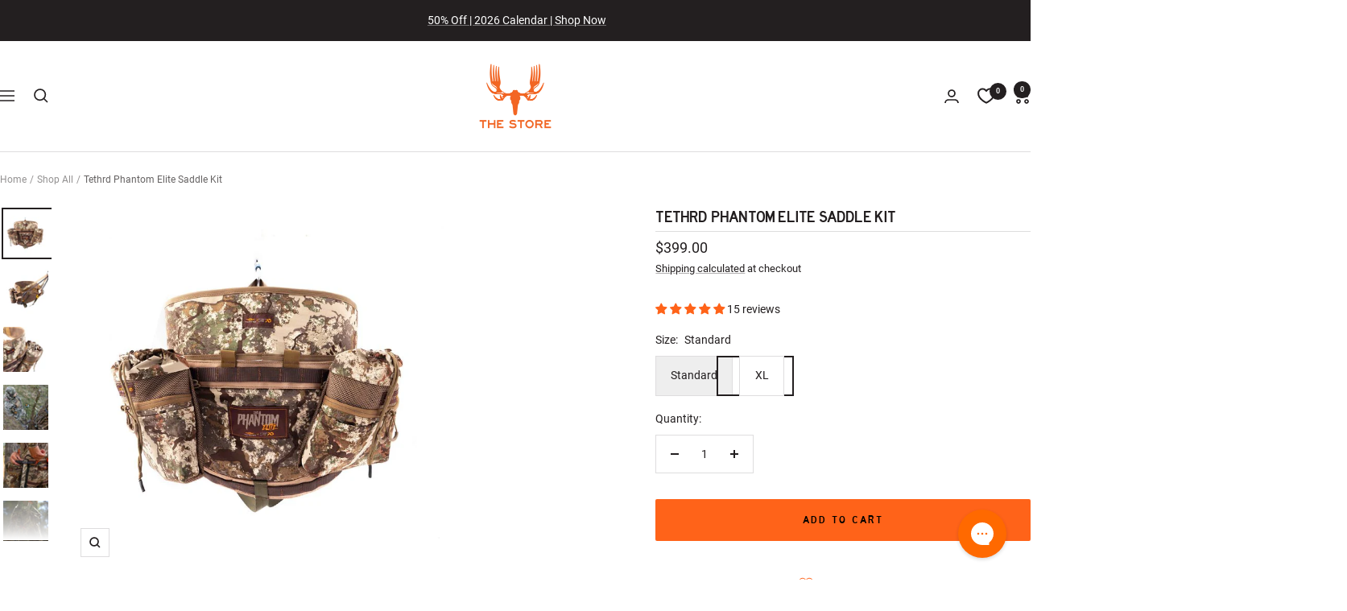

--- FILE ---
content_type: text/html; charset=utf-8
request_url: https://store.themeateater.com/products/tethrd-phantom-elite-saddle-kit.html?lang=en_US&cgid=crew-picks
body_size: 48289
content:
<!doctype html><html class="no-js" lang="en" dir="ltr">
  <head>
    <!-- Google Tag Manager --><script>(function(w,d,s,l,i){w[l]=w[l]||[];w[l].push({'gtm.start':new Date().getTime(),event:'gtm.js'});var f=d.getElementsByTagName(s)[0],j=d.createElement(s),dl=l!='dataLayer'?'&l='+l:'';j.async=true;j.src='https://www.googletagmanager.com/gtm.js?id='+i+dl;f.parentNode.insertBefore(j,f);})(window,document,'script','dataLayer','GTM-PJS2THZZ');</script><!-- End Google Tag Manager -->
    
    <meta charset="utf-8">
    <meta name="viewport" content="width=device-width, initial-scale=1.0, height=device-height, minimum-scale=1.0, maximum-scale=1.0">
    <meta name="theme-color" content="#ffffff">

    <title>Tethrd Phantom Elite Saddle Kit</title><meta name="description" content="Our best-selling tree saddle now in our very own First Lite® Specter® camo, plus comes with two special edition SYS Haulers and an MVP. Our friends at Tethrd Nation have created the ultimate solution for all-day effortless comfort in an ultra-light package. With over 100 years of combined saddle hunting experience, the Phantom Kit has everything you need and nothing you don&#39;t. Try the Phantom and see just why Clay Newcomb and Mark Kenyon wouldn&#39;t be caught in a tree without it."><link rel="canonical" href="https://store.themeateater.com/products/tethrd-phantom-elite-saddle-kit"><link rel="shortcut icon" href="//store.themeateater.com/cdn/shop/files/MEstore_StackedLogo_Orange_Nav.png?v=1745499382&width=96" type="image/png"><link rel="preconnect" href="https://cdn.shopify.com">
    <link rel="dns-prefetch" href="https://productreviews.shopifycdn.com">
    <link rel="dns-prefetch" href="https://www.google-analytics.com"><link rel="preconnect" href="https://fonts.shopifycdn.com" crossorigin><link rel="preload" as="style" href="//store.themeateater.com/cdn/shop/t/76/assets/theme.css?v=35058600475749302811760474527">
    <link rel="preload" as="style" href="//store.themeateater.com/cdn/shop/t/76/assets/custom.css?v=174871251659797856671758553316">
    <link rel="preload" as="script" href="//store.themeateater.com/cdn/shop/t/76/assets/vendor.js?v=32643890569905814191745515650">
    <link rel="preload" as="script" href="//store.themeateater.com/cdn/shop/t/76/assets/theme.js?v=30125961258638670581754493275"><link rel="preload" as="fetch" href="/products/tethrd-phantom-elite-saddle-kit.js" crossorigin><link rel="preload" as="script" href="//store.themeateater.com/cdn/shop/t/76/assets/flickity.js?v=176646718982628074891745515656"><meta property="og:type" content="product">
  <meta property="og:title" content="Tethrd Phantom Elite Saddle Kit">
  <meta property="product:price:amount" content="399.00">
  <meta property="product:price:currency" content="USD">
  <meta property="product:availability" content="in stock"><meta property="og:image" content="http://store.themeateater.com/cdn/shop/files/tethrd-phantom-elite-saddle-kit_global_primary.jpg?v=1746632169&width=1024">
  <meta property="og:image:secure_url" content="https://store.themeateater.com/cdn/shop/files/tethrd-phantom-elite-saddle-kit_global_primary.jpg?v=1746632169&width=1024">
  <meta property="og:image:width" content="800">
  <meta property="og:image:height" content="800"><meta property="og:description" content="Our best-selling tree saddle now in our very own First Lite® Specter® camo, plus comes with two special edition SYS Haulers and an MVP. Our friends at Tethrd Nation have created the ultimate solution for all-day effortless comfort in an ultra-light package. With over 100 years of combined saddle hunting experience, the Phantom Kit has everything you need and nothing you don&#39;t. Try the Phantom and see just why Clay Newcomb and Mark Kenyon wouldn&#39;t be caught in a tree without it."><meta property="og:url" content="https://store.themeateater.com/products/tethrd-phantom-elite-saddle-kit">
<meta property="og:site_name" content="The MeatEater Store"><meta name="twitter:card" content="summary"><meta name="twitter:title" content="Tethrd Phantom Elite Saddle Kit">
  <meta name="twitter:description" content="Our best-selling tree saddle is now in our very own First Lite® Specter® camo, plus comes with two special edition SYS Haulers and an MVP. Our friends at Tethrd Nation have created the ultimate solution for all-day effortless comfort in an ultra-light package. Try the Phantom and see just why Clay Newcomb and Mark Kenyon wouldn&#39;t be caught in a tree without it.As the result of over 3 years of testing, research, and development, the XL saddle is made for hunters on the husky side. We recommend the Phantom XL for waist sizes over 38 inches, or if you&#39;re on the bigger side and you want a little more support.
Note: Tree Tether and Lineman Belt are sold separately. "><meta name="twitter:image" content="https://store.themeateater.com/cdn/shop/files/tethrd-phantom-elite-saddle-kit_global_primary.jpg?v=1746632169&width=1200">
  <meta name="twitter:image:alt" content="">
    <script type="application/ld+json">{"@context":"http:\/\/schema.org\/","@id":"\/products\/tethrd-phantom-elite-saddle-kit#product","@type":"ProductGroup","brand":{"@type":"Brand","name":"Tethrd"},"category":"","description":"Our best-selling tree saddle is now in our very own First Lite® Specter® camo, plus comes with two special edition SYS Haulers and an MVP. Our friends at Tethrd Nation have created the ultimate solution for all-day effortless comfort in an ultra-light package. Try the Phantom and see just why Clay Newcomb and Mark Kenyon wouldn't be caught in a tree without it.As the result of over 3 years of testing, research, and development, the XL saddle is made for hunters on the husky side. We recommend the Phantom XL for waist sizes over 38 inches, or if you're on the bigger side and you want a little more support.\nNote: Tree Tether and Lineman Belt are sold separately. ","hasVariant":[{"@id":"\/products\/tethrd-phantom-elite-saddle-kit?variant=41905593221218#variant","@type":"Product","gtin":"848339091890","image":"https:\/\/store.themeateater.com\/cdn\/shop\/files\/tethrd-phantom-elite-saddle-kit_global_primary.jpg?v=1746632169\u0026width=1920","name":"Tethrd Phantom Elite Saddle Kit - Standard","offers":{"@id":"\/products\/tethrd-phantom-elite-saddle-kit?variant=41905593221218#offer","@type":"Offer","availability":"http:\/\/schema.org\/InStock","price":"399.00","priceCurrency":"USD","url":"https:\/\/store.themeateater.com\/products\/tethrd-phantom-elite-saddle-kit?variant=41905593221218"},"sku":"ELITE"},{"@id":"\/products\/tethrd-phantom-elite-saddle-kit?variant=41905593253986#variant","@type":"Product","gtin":"848339091906","image":"https:\/\/store.themeateater.com\/cdn\/shop\/files\/tethrd-phantom-elite-saddle-kit_global_primary.jpg?v=1746632169\u0026width=1920","name":"Tethrd Phantom Elite Saddle Kit - XL","offers":{"@id":"\/products\/tethrd-phantom-elite-saddle-kit?variant=41905593253986#offer","@type":"Offer","availability":"http:\/\/schema.org\/InStock","price":"429.00","priceCurrency":"USD","url":"https:\/\/store.themeateater.com\/products\/tethrd-phantom-elite-saddle-kit?variant=41905593253986"},"sku":"ELITE-XL"}],"name":"Tethrd Phantom Elite Saddle Kit","productGroupID":"6893221544034","url":"https:\/\/store.themeateater.com\/products\/tethrd-phantom-elite-saddle-kit"}</script><script type="application/ld+json">
  {
    "@context": "https://schema.org",
    "@type": "BreadcrumbList",
    "itemListElement": [{
        "@type": "ListItem",
        "position": 1,
        "name": "Home",
        "item": "https://store.themeateater.com"
      },{
            "@type": "ListItem",
            "position": 2,
            "name": "Tethrd Phantom Elite Saddle Kit",
            "item": "https://store.themeateater.com/products/tethrd-phantom-elite-saddle-kit"
          }]
  }
</script>
    <link rel="preload" href="//store.themeateater.com/cdn/fonts/archivo_narrow/archivonarrow_n6.39db873f9e4e9c8ab7083354b267ce7500b7ee9e.woff2" as="font" type="font/woff2" crossorigin><link rel="preload" href="//store.themeateater.com/cdn/fonts/roboto/roboto_n4.2019d890f07b1852f56ce63ba45b2db45d852cba.woff2" as="font" type="font/woff2" crossorigin><style>
  /* Typography (heading) */
  @font-face {
  font-family: "Archivo Narrow";
  font-weight: 600;
  font-style: normal;
  font-display: swap;
  src: url("//store.themeateater.com/cdn/fonts/archivo_narrow/archivonarrow_n6.39db873f9e4e9c8ab7083354b267ce7500b7ee9e.woff2") format("woff2"),
       url("//store.themeateater.com/cdn/fonts/archivo_narrow/archivonarrow_n6.997d285d710a777a602467368cc2fbd11a20033e.woff") format("woff");
}

@font-face {
  font-family: "Archivo Narrow";
  font-weight: 600;
  font-style: italic;
  font-display: swap;
  src: url("//store.themeateater.com/cdn/fonts/archivo_narrow/archivonarrow_i6.21c69730cb55f9ff454529f520897ee241e78c97.woff2") format("woff2"),
       url("//store.themeateater.com/cdn/fonts/archivo_narrow/archivonarrow_i6.6c25ccdf80ef4616ffdc61ea3e51d7ed480f0d13.woff") format("woff");
}

/* Typography (body) */
  @font-face {
  font-family: Roboto;
  font-weight: 400;
  font-style: normal;
  font-display: swap;
  src: url("//store.themeateater.com/cdn/fonts/roboto/roboto_n4.2019d890f07b1852f56ce63ba45b2db45d852cba.woff2") format("woff2"),
       url("//store.themeateater.com/cdn/fonts/roboto/roboto_n4.238690e0007583582327135619c5f7971652fa9d.woff") format("woff");
}

@font-face {
  font-family: Roboto;
  font-weight: 400;
  font-style: italic;
  font-display: swap;
  src: url("//store.themeateater.com/cdn/fonts/roboto/roboto_i4.57ce898ccda22ee84f49e6b57ae302250655e2d4.woff2") format("woff2"),
       url("//store.themeateater.com/cdn/fonts/roboto/roboto_i4.b21f3bd061cbcb83b824ae8c7671a82587b264bf.woff") format("woff");
}

@font-face {
  font-family: Roboto;
  font-weight: 600;
  font-style: normal;
  font-display: swap;
  src: url("//store.themeateater.com/cdn/fonts/roboto/roboto_n6.3d305d5382545b48404c304160aadee38c90ef9d.woff2") format("woff2"),
       url("//store.themeateater.com/cdn/fonts/roboto/roboto_n6.bb37be020157f87e181e5489d5e9137ad60c47a2.woff") format("woff");
}

@font-face {
  font-family: Roboto;
  font-weight: 600;
  font-style: italic;
  font-display: swap;
  src: url("//store.themeateater.com/cdn/fonts/roboto/roboto_i6.ebd6b6733fb2b030d60cbf61316511a7ffd82fb3.woff2") format("woff2"),
       url("//store.themeateater.com/cdn/fonts/roboto/roboto_i6.1363905a6d5249605bc5e0f859663ffe95ac3bed.woff") format("woff");
}

:root {--heading-color: 35, 31, 32;
    --text-color: 35, 31, 32;
    --background: 255, 255, 255;
    --mega-menu-background: 238, 238, 238;
    --secondary-background: 238, 238, 238;
    --border-color: 222, 221, 222;
    --border-color-darker: 167, 165, 166;
    --success-color: 95, 141, 35;
    --success-background: 223, 232, 211;
    --error-color: 222, 42, 42;
    --error-background: 253, 240, 240;
    --primary-button-background: 255, 99, 25;
    --primary-button-text-color: 0, 0, 0;
    --secondary-button-background: 255, 99, 25;
    --secondary-button-text-color: 0, 0, 0;
    --product-star-rating: 255, 99, 25;
    --product-on-sale-accent: 222, 42, 42;
    --product-sold-out-accent: 35, 31, 32;
    --product-custom-label-background: 255, 99, 25;
    --product-custom-label-text-color: 255, 255, 255;
    --product-custom-label-2-background: 102, 107, 83;
    --product-custom-label-2-text-color: 255, 255, 255;
    --product-low-stock-text-color: 222, 42, 42;
    --product-in-stock-text-color: 126, 140, 79;
    --loading-bar-background: 35, 31, 32;

    /* We duplicate some "base" colors as root colors, which is useful to use on drawer elements or popover without. Those should not be overridden to avoid issues */
    --root-heading-color: 35, 31, 32;
    --root-text-color: 35, 31, 32;
    --root-background: 255, 255, 255;
    --root-border-color: 222, 221, 222;
    --root-primary-button-background: 255, 99, 25;
    --root-primary-button-text-color: 0, 0, 0;

    --base-font-size: 14px;
    
    --heading-font-family: 'Teko', serif;
    --heading-font-weight: 700;
    --heading-font-style: normal;
    --heading-text-transform: uppercase;
    --text-font-family: Roboto, sans-serif;
    --text-font-weight: 400;
    --text-font-style: normal;
    --text-font-bold-weight: 600;

    /* Typography (font size) */
    --heading-xxsmall-font-size: 11px;
    --heading-xsmall-font-size: 11px;
    --heading-small-font-size: 13px;
    --heading-small-font-weight: 500;
    --heading-large-font-size: 40px;
    --heading-h1-font-size: 40px;
    --heading-h2-font-size: 32px;
    --heading-h3-font-size: 28px;
    --heading-h4-font-size: 26px;
    --heading-h5-font-size: 22px;
    --heading-h6-font-size: 18px;

    /* Control the look and feel of the theme by changing radius of various elements */
    --button-border-radius: 0px;
    --block-border-radius: 0px;
    --block-border-radius-reduced: 0px;
    --color-swatch-border-radius: 0px;

    /* Button size */
    --button-height: 48px;
    --button-small-height: 40px;

    /* Form related */
    --form-input-field-height: 48px;
    --form-input-gap: 16px;
    --form-submit-margin: 24px;

    /* Product listing related variables */
    --product-list-block-spacing: 32px;

    /* Video related */
    --play-button-background: 255, 255, 255;
    --play-button-arrow: 35, 31, 32;

    /* RTL support */
    --transform-logical-flip: 1;
    --transform-origin-start: left;
    --transform-origin-end: right;

    /* Other */
    --zoom-cursor-svg-url: url(//store.themeateater.com/cdn/shop/t/76/assets/zoom-cursor.svg?v=40387468294962125341745515668);
    --arrow-right-svg-url: url(//store.themeateater.com/cdn/shop/t/76/assets/arrow-right.svg?v=178786034811218327931745515667);
    --arrow-left-svg-url: url(//store.themeateater.com/cdn/shop/t/76/assets/arrow-left.svg?v=52528983765921590001745515667);

    /* Some useful variables that we can reuse in our CSS. Some explanation are needed for some of them:
       - container-max-width-minus-gutters: represents the container max width without the edge gutters
       - container-outer-width: considering the screen width, represent all the space outside the container
       - container-outer-margin: same as container-outer-width but get set to 0 inside a container
       - container-inner-width: the effective space inside the container (minus gutters)
       - grid-column-width: represents the width of a single column of the grid
       - vertical-breather: this is a variable that defines the global "spacing" between sections, and inside the section
                            to create some "breath" and minimum spacing
     */
    --container-max-width: 1600px;
    --container-gutter: 24px;
    --container-max-width-minus-gutters: calc(var(--container-max-width) - (var(--container-gutter)) * 2);
    --container-outer-width: max(calc((100vw - var(--container-max-width-minus-gutters)) / 2), var(--container-gutter));
    --container-outer-margin: var(--container-outer-width);
    --container-inner-width: calc(100vw - var(--container-outer-width) * 2);

    --grid-column-count: 10;
    --grid-gap: 24px;
    --grid-column-width: calc((100vw - var(--container-outer-width) * 2 - var(--grid-gap) * (var(--grid-column-count) - 1)) / var(--grid-column-count));

    --vertical-breather: 28px;
    --vertical-breather-tight: 28px;

    /* Shopify related variables */
    --payment-terms-background-color: #ffffff;
  }

  @media screen and (min-width: 741px) {
    :root {
      --container-gutter: 40px;
      --grid-column-count: 20;
      --vertical-breather: 40px;
      --vertical-breather-tight: 40px;

      /* Typography (font size) */
      --heading-xsmall-font-size: 13px;
      --heading-small-font-size: 14px;
      --heading-large-font-size: 58px;
      --heading-h1-font-size: 58px;
      --heading-h2-font-size: 44px;
      --heading-h3-font-size: 36px;
      --heading-h4-font-size: 28px;
      --heading-h5-font-size: 22px;
      --heading-h6-font-size: 20px;

      /* Form related */
      --form-input-field-height: 52px;
      --form-submit-margin: 32px;

      /* Button size */
      --button-height: 52px;
      --button-small-height: 44px;
    }
  }

  @media screen and (min-width: 1200px) {
    :root {
      --vertical-breather: 48px;
      --vertical-breather-tight: 48px;
      --product-list-block-spacing: 48px;

      /* Typography */
      --heading-large-font-size: 72px;
      --heading-h1-font-size: 62px;
      --heading-h2-font-size: 54px;
      --heading-h3-font-size: 40px;
      --heading-h4-font-size: 34px;
      --heading-h5-font-size: 26px;
      --heading-h6-font-size: 18px;
    }
  }

  @media screen and (min-width: 1600px) {
    :root {
      --vertical-breather: 48px;
      --vertical-breather-tight: 48px;
    }
  }

  /* Custom Fonts */.h1,.h2,.h3,.h4,.h5,.h6,h1,h2,h3,h4,h5,h6,
  .heading,
  .header__linklist-link,
  .footer__item-title,
  .product-item-meta__title,
  .button {
    font-family: HWYGOTH!important;
  }html,
    .heading--xsmall,
    .heading--small:not(.footer__item-title) {
      font-family: Roboto Regular!important;
    }@font-face {
    font-family: "Roboto Black";
    src: url("//store.themeateater.com/cdn/shop/files/Roboto-Black.woff2?v=16810309836400591268") format("woff2")
  }
  
  @font-face {
    font-family: "Roboto BlackItalic";
    src: url("//store.themeateater.com/cdn/shop/files/Roboto-BlackItalic.woff2?v=14902984604302103489") format("woff2")
  }
  
  @font-face {
    font-family: "Roboto Bold";
    src: url("//store.themeateater.com/cdn/shop/files/Roboto-Bold.woff2?v=1223814795814939253") format("woff2")
  }
  
  @font-face {
    font-family: "Roboto BoldItalic";
    src: url("//store.themeateater.com/cdn/shop/files/Roboto-BoldItalic.woff2?v=17485184118686729920") format("woff2")
  }
  
  @font-face {
    font-family: "Roboto Italic";
    src: url("//store.themeateater.com/cdn/shop/files/Roboto-Italic.woff2?v=9855517106983943689") format("woff2")
  }
  
  @font-face {
    font-family: "Roboto Light";
    src: url("//store.themeateater.com/cdn/shop/files/Roboto-Light.woff2?v=13414170913884964310") format("woff2")
  }
  
  @font-face {
    font-family: "Roboto LightItalic";
    src: url("//store.themeateater.com/cdn/shop/files/Roboto-LightItalic.woff2?v=4247957757159290779") format("woff2")
  }
  
  @font-face {
    font-family: "Roboto Medium";
    src: url("//store.themeateater.com/cdn/shop/files/Roboto-Medium.woff2?v=17947778916370430228") format("woff2")
  }
  
  @font-face {
    font-family: "Roboto MediumItalic";
    src: url("//store.themeateater.com/cdn/shop/files/Roboto-MediumItalic.woff2?v=14634803085991884400") format("woff2")
  }
  
  @font-face {
    font-family: "Roboto Regular";
    src: url("//store.themeateater.com/cdn/shop/files/Roboto-Regular.woff2?v=15929584641265131344") format("woff2")
  }
  
  @font-face {
    font-family: "Roboto Thin";
    src: url("//store.themeateater.com/cdn/shop/files/Roboto-Thin.woff2?v=1029925939162494049") format("woff2")
  }
  
  @font-face {
    font-family: "Roboto ThinItalic";
    src: url("//store.themeateater.com/cdn/shop/files/Roboto-ThinItalic.woff2?v=4848394158828559822") format("woff2")
  }
  
  @font-face {
    font-family: "HWYGWDE";
    src: url("//store.themeateater.com/cdn/shop/files/HWYGWDE.woff2?v=8647201503607883797") format("woff2")
  }
  
  @font-face {
    font-family: "HWYGCOND";
    src: url("//store.themeateater.com/cdn/shop/files/HWYGCOND.woff2?v=2820846128551997266") format("woff2")
  }
  
  @font-face {
    font-family: "HWYGNRRW";
    src: url("//store.themeateater.com/cdn/shop/files/HWYGNRRW.woff2?v=6029645762174538542") format("woff2")
  }
  
  @font-face {
    font-family: "HWYGEXPD";
    src: url("//store.themeateater.com/cdn/shop/files/HWYGEXPD.woff2?v=5055703189403943140") format("woff2")
  }
  
  @font-face {
    font-family: "HWYGOTH";
    src: url("//store.themeateater.com/cdn/shop/files/HWYGOTH.woff2?v=4394546623137303865") format("woff2")
  }
</style>
    <script>
  // This allows to expose several variables to the global scope, to be used in scripts
  window.themeVariables = {
    settings: {
      direction: "ltr",
      pageType: "product",
      cartCount: 0,
      moneyFormat: "${{amount}}",
      moneyWithCurrencyFormat: "${{amount}} USD",
      showVendor: false,
      discountMode: "saving",
      currencyCodeEnabled: false,
      cartType: "drawer",
      cartCurrency: "USD",
      mobileZoomFactor: 2.5
    },

    routes: {
      host: "store.themeateater.com",
      rootUrl: "\/",
      rootUrlWithoutSlash: '',
      cartUrl: "\/cart",
      cartAddUrl: "\/cart\/add",
      cartChangeUrl: "\/cart\/change",
      searchUrl: "\/search",
      predictiveSearchUrl: "\/search\/suggest",
      productRecommendationsUrl: "\/recommendations\/products"
    },

    strings: {
      accessibilityDelete: "Delete",
      accessibilityClose: "Close",
      collectionSoldOut: "Sold out",
      collectionDiscount: "Save @savings@",
      productSalePrice: "Sale price",
      productRegularPrice: "Regular price",
      productFormUnavailable: "Unavailable",
      productFormSoldOut: "Sold out",
      productFormPreOrder: "Pre-order",
      productFormAddToCart: "Add to cart",
      searchNoResults: "No results could be found.",
      searchNewSearch: "New search",
      searchProducts: "Products",
      searchArticles: "Journal",
      searchPages: "Pages",
      searchCollections: "Collections",
      cartViewCart: "View cart",
      cartItemAdded: "Item added to your cart!",
      cartItemAddedShort: "Added to your cart!",
      cartAddOrderNote: "Add order note",
      cartEditOrderNote: "Edit order note",
      shippingEstimatorNoResults: "Sorry, we do not ship to your address. Please see our Shipping Policy for more details.",
      shippingEstimatorOneResult: "There is one shipping rate for your address:",
      shippingEstimatorMultipleResults: "There are several shipping rates for your address:",
      shippingEstimatorError: "One or more error occurred while retrieving shipping rates:"
    },

    libs: {
      flickity: "\/\/store.themeateater.com\/cdn\/shop\/t\/76\/assets\/flickity.js?v=176646718982628074891745515656",
      photoswipe: "\/\/store.themeateater.com\/cdn\/shop\/t\/76\/assets\/photoswipe.js?v=132268647426145925301745515657",
      qrCode: "\/\/store.themeateater.com\/cdn\/shopifycloud\/storefront\/assets\/themes_support\/vendor\/qrcode-3f2b403b.js"
    },

    breakpoints: {
      phone: 'screen and (max-width: 740px)',
      tablet: 'screen and (min-width: 741px) and (max-width: 999px)',
      tabletAndUp: 'screen and (min-width: 741px)',
      pocket: 'screen and (max-width: 999px)',
      lap: 'screen and (min-width: 1000px) and (max-width: 1199px)',
      lapAndUp: 'screen and (min-width: 1000px)',
      desktop: 'screen and (min-width: 1200px)',
      wide: 'screen and (min-width: 1400px)'
    }
  };

  window.addEventListener('pageshow', async () => {
    const cartContent = await (await fetch(`${window.themeVariables.routes.cartUrl}.js`, {cache: 'reload'})).json();
    document.documentElement.dispatchEvent(new CustomEvent('cart:refresh', {detail: {cart: cartContent}}));
  });

  if ('noModule' in HTMLScriptElement.prototype) {
    // Old browsers (like IE) that does not support module will be considered as if not executing JS at all
    document.documentElement.className = document.documentElement.className.replace('no-js', 'js');

    requestAnimationFrame(() => {
      const viewportHeight = (window.visualViewport ? window.visualViewport.height : document.documentElement.clientHeight);
      document.documentElement.style.setProperty('--window-height',viewportHeight + 'px');
    });
  }// We save the product ID in local storage to be eventually used for recently viewed section
    try {
      const items = JSON.parse(localStorage.getItem('theme:recently-viewed-products') || '[]');

      // We check if the current product already exists, and if it does not, we add it at the start
      if (!items.includes(6893221544034)) {
        items.unshift(6893221544034);
      }

      localStorage.setItem('theme:recently-viewed-products', JSON.stringify(items.slice(0, 20)));
    } catch (e) {
      // Safari in private mode does not allow setting item, we silently fail
    }</script>

    <link rel="preconnect" href="https://fonts.googleapis.com">
    <link rel="preconnect" href="https://fonts.gstatic.com" crossorigin>
    <link href="https://fonts.googleapis.com/css2?family=Teko:wght@300..700&display=swap" rel="stylesheet">

    <link rel="stylesheet" href="//store.themeateater.com/cdn/shop/t/76/assets/theme.css?v=35058600475749302811760474527">
    <link rel="stylesheet" href="//store.themeateater.com/cdn/shop/t/76/assets/custom.css?v=174871251659797856671758553316">

    <script src="//store.themeateater.com/cdn/shop/t/76/assets/custom.js?v=71735171202354240501757959764" defer></script>
    <script src="//store.themeateater.com/cdn/shop/t/76/assets/vendor.js?v=32643890569905814191745515650" defer></script>
    <script src="//store.themeateater.com/cdn/shop/t/76/assets/theme.js?v=30125961258638670581754493275" defer></script>

    <script>window.performance && window.performance.mark && window.performance.mark('shopify.content_for_header.start');</script><meta id="shopify-digital-wallet" name="shopify-digital-wallet" content="/1933966/digital_wallets/dialog">
<meta name="shopify-checkout-api-token" content="e009ceaa5bfaa9454de7126fd68e7822">
<meta id="in-context-paypal-metadata" data-shop-id="1933966" data-venmo-supported="false" data-environment="production" data-locale="en_US" data-paypal-v4="true" data-currency="USD">
<link rel="alternate" type="application/json+oembed" href="https://store.themeateater.com/products/tethrd-phantom-elite-saddle-kit.oembed">
<script async="async" src="/checkouts/internal/preloads.js?locale=en-US"></script>
<link rel="preconnect" href="https://shop.app" crossorigin="anonymous">
<script async="async" src="https://shop.app/checkouts/internal/preloads.js?locale=en-US&shop_id=1933966" crossorigin="anonymous"></script>
<script id="apple-pay-shop-capabilities" type="application/json">{"shopId":1933966,"countryCode":"US","currencyCode":"USD","merchantCapabilities":["supports3DS"],"merchantId":"gid:\/\/shopify\/Shop\/1933966","merchantName":"The MeatEater Store","requiredBillingContactFields":["postalAddress","email"],"requiredShippingContactFields":["postalAddress","email"],"shippingType":"shipping","supportedNetworks":["visa","masterCard","amex","discover","elo","jcb"],"total":{"type":"pending","label":"The MeatEater Store","amount":"1.00"},"shopifyPaymentsEnabled":true,"supportsSubscriptions":true}</script>
<script id="shopify-features" type="application/json">{"accessToken":"e009ceaa5bfaa9454de7126fd68e7822","betas":["rich-media-storefront-analytics"],"domain":"store.themeateater.com","predictiveSearch":true,"shopId":1933966,"locale":"en"}</script>
<script>var Shopify = Shopify || {};
Shopify.shop = "gohunt.myshopify.com";
Shopify.locale = "en";
Shopify.currency = {"active":"USD","rate":"1.0"};
Shopify.country = "US";
Shopify.theme = {"name":"RG | Main Theme (Git)","id":133648908386,"schema_name":"Focal","schema_version":"12.4.0","theme_store_id":null,"role":"main"};
Shopify.theme.handle = "null";
Shopify.theme.style = {"id":null,"handle":null};
Shopify.cdnHost = "store.themeateater.com/cdn";
Shopify.routes = Shopify.routes || {};
Shopify.routes.root = "/";</script>
<script type="module">!function(o){(o.Shopify=o.Shopify||{}).modules=!0}(window);</script>
<script>!function(o){function n(){var o=[];function n(){o.push(Array.prototype.slice.apply(arguments))}return n.q=o,n}var t=o.Shopify=o.Shopify||{};t.loadFeatures=n(),t.autoloadFeatures=n()}(window);</script>
<script>
  window.ShopifyPay = window.ShopifyPay || {};
  window.ShopifyPay.apiHost = "shop.app\/pay";
  window.ShopifyPay.redirectState = null;
</script>
<script id="shop-js-analytics" type="application/json">{"pageType":"product"}</script>
<script defer="defer" async type="module" src="//store.themeateater.com/cdn/shopifycloud/shop-js/modules/v2/client.init-shop-cart-sync_BApSsMSl.en.esm.js"></script>
<script defer="defer" async type="module" src="//store.themeateater.com/cdn/shopifycloud/shop-js/modules/v2/chunk.common_CBoos6YZ.esm.js"></script>
<script type="module">
  await import("//store.themeateater.com/cdn/shopifycloud/shop-js/modules/v2/client.init-shop-cart-sync_BApSsMSl.en.esm.js");
await import("//store.themeateater.com/cdn/shopifycloud/shop-js/modules/v2/chunk.common_CBoos6YZ.esm.js");

  window.Shopify.SignInWithShop?.initShopCartSync?.({"fedCMEnabled":true,"windoidEnabled":true});

</script>
<script>
  window.Shopify = window.Shopify || {};
  if (!window.Shopify.featureAssets) window.Shopify.featureAssets = {};
  window.Shopify.featureAssets['shop-js'] = {"shop-cart-sync":["modules/v2/client.shop-cart-sync_DJczDl9f.en.esm.js","modules/v2/chunk.common_CBoos6YZ.esm.js"],"init-fed-cm":["modules/v2/client.init-fed-cm_BzwGC0Wi.en.esm.js","modules/v2/chunk.common_CBoos6YZ.esm.js"],"init-windoid":["modules/v2/client.init-windoid_BS26ThXS.en.esm.js","modules/v2/chunk.common_CBoos6YZ.esm.js"],"shop-cash-offers":["modules/v2/client.shop-cash-offers_DthCPNIO.en.esm.js","modules/v2/chunk.common_CBoos6YZ.esm.js","modules/v2/chunk.modal_Bu1hFZFC.esm.js"],"shop-button":["modules/v2/client.shop-button_D_JX508o.en.esm.js","modules/v2/chunk.common_CBoos6YZ.esm.js"],"init-shop-email-lookup-coordinator":["modules/v2/client.init-shop-email-lookup-coordinator_DFwWcvrS.en.esm.js","modules/v2/chunk.common_CBoos6YZ.esm.js"],"shop-toast-manager":["modules/v2/client.shop-toast-manager_tEhgP2F9.en.esm.js","modules/v2/chunk.common_CBoos6YZ.esm.js"],"shop-login-button":["modules/v2/client.shop-login-button_DwLgFT0K.en.esm.js","modules/v2/chunk.common_CBoos6YZ.esm.js","modules/v2/chunk.modal_Bu1hFZFC.esm.js"],"avatar":["modules/v2/client.avatar_BTnouDA3.en.esm.js"],"init-shop-cart-sync":["modules/v2/client.init-shop-cart-sync_BApSsMSl.en.esm.js","modules/v2/chunk.common_CBoos6YZ.esm.js"],"pay-button":["modules/v2/client.pay-button_BuNmcIr_.en.esm.js","modules/v2/chunk.common_CBoos6YZ.esm.js"],"init-shop-for-new-customer-accounts":["modules/v2/client.init-shop-for-new-customer-accounts_DrjXSI53.en.esm.js","modules/v2/client.shop-login-button_DwLgFT0K.en.esm.js","modules/v2/chunk.common_CBoos6YZ.esm.js","modules/v2/chunk.modal_Bu1hFZFC.esm.js"],"init-customer-accounts-sign-up":["modules/v2/client.init-customer-accounts-sign-up_TlVCiykN.en.esm.js","modules/v2/client.shop-login-button_DwLgFT0K.en.esm.js","modules/v2/chunk.common_CBoos6YZ.esm.js","modules/v2/chunk.modal_Bu1hFZFC.esm.js"],"shop-follow-button":["modules/v2/client.shop-follow-button_C5D3XtBb.en.esm.js","modules/v2/chunk.common_CBoos6YZ.esm.js","modules/v2/chunk.modal_Bu1hFZFC.esm.js"],"checkout-modal":["modules/v2/client.checkout-modal_8TC_1FUY.en.esm.js","modules/v2/chunk.common_CBoos6YZ.esm.js","modules/v2/chunk.modal_Bu1hFZFC.esm.js"],"init-customer-accounts":["modules/v2/client.init-customer-accounts_C0Oh2ljF.en.esm.js","modules/v2/client.shop-login-button_DwLgFT0K.en.esm.js","modules/v2/chunk.common_CBoos6YZ.esm.js","modules/v2/chunk.modal_Bu1hFZFC.esm.js"],"lead-capture":["modules/v2/client.lead-capture_Cq0gfm7I.en.esm.js","modules/v2/chunk.common_CBoos6YZ.esm.js","modules/v2/chunk.modal_Bu1hFZFC.esm.js"],"shop-login":["modules/v2/client.shop-login_BmtnoEUo.en.esm.js","modules/v2/chunk.common_CBoos6YZ.esm.js","modules/v2/chunk.modal_Bu1hFZFC.esm.js"],"payment-terms":["modules/v2/client.payment-terms_BHOWV7U_.en.esm.js","modules/v2/chunk.common_CBoos6YZ.esm.js","modules/v2/chunk.modal_Bu1hFZFC.esm.js"]};
</script>
<script>(function() {
  var isLoaded = false;
  function asyncLoad() {
    if (isLoaded) return;
    isLoaded = true;
    var urls = ["https:\/\/static.klaviyo.com\/onsite\/js\/klaviyo.js?company_id=YygWQ7\u0026shop=gohunt.myshopify.com","https:\/\/static.klaviyo.com\/onsite\/js\/klaviyo.js?company_id=YygWQ7\u0026shop=gohunt.myshopify.com","\/\/cdn.shopify.com\/proxy\/762269c32f7bab11df9fe61d57b9ef046352eed8d35223d8d18ea7fe1a980e73\/cdn-scripts.signifyd.com\/shopify\/script-tag.js?shop=gohunt.myshopify.com\u0026sp-cache-control=cHVibGljLCBtYXgtYWdlPTkwMA","https:\/\/id-shop.govx.com\/app\/gohunt.myshopify.com\/govx.js?shop=gohunt.myshopify.com","https:\/\/cdn.shopify.com\/s\/files\/1\/0193\/3966\/t\/76\/assets\/affirmShopify.js?v=1750780267\u0026shop=gohunt.myshopify.com","\/\/backinstock.useamp.com\/widget\/190006_1767907417.js?category=bis\u0026v=6\u0026shop=gohunt.myshopify.com"];
    for (var i = 0; i < urls.length; i++) {
      var s = document.createElement('script');
      s.type = 'text/javascript';
      s.async = true;
      s.src = urls[i];
      var x = document.getElementsByTagName('script')[0];
      x.parentNode.insertBefore(s, x);
    }
  };
  if(window.attachEvent) {
    window.attachEvent('onload', asyncLoad);
  } else {
    window.addEventListener('load', asyncLoad, false);
  }
})();</script>
<script id="__st">var __st={"a":1933966,"offset":-25200,"reqid":"49d541e9-9cca-47c8-af59-992905a91afa-1768863408","pageurl":"store.themeateater.com\/products\/tethrd-phantom-elite-saddle-kit.html?lang=en_US\u0026cgid=crew-picks","u":"54c81fe25f7d","p":"product","rtyp":"product","rid":6893221544034};</script>
<script>window.ShopifyPaypalV4VisibilityTracking = true;</script>
<script id="captcha-bootstrap">!function(){'use strict';const t='contact',e='account',n='new_comment',o=[[t,t],['blogs',n],['comments',n],[t,'customer']],c=[[e,'customer_login'],[e,'guest_login'],[e,'recover_customer_password'],[e,'create_customer']],r=t=>t.map((([t,e])=>`form[action*='/${t}']:not([data-nocaptcha='true']) input[name='form_type'][value='${e}']`)).join(','),a=t=>()=>t?[...document.querySelectorAll(t)].map((t=>t.form)):[];function s(){const t=[...o],e=r(t);return a(e)}const i='password',u='form_key',d=['recaptcha-v3-token','g-recaptcha-response','h-captcha-response',i],f=()=>{try{return window.sessionStorage}catch{return}},m='__shopify_v',_=t=>t.elements[u];function p(t,e,n=!1){try{const o=window.sessionStorage,c=JSON.parse(o.getItem(e)),{data:r}=function(t){const{data:e,action:n}=t;return t[m]||n?{data:e,action:n}:{data:t,action:n}}(c);for(const[e,n]of Object.entries(r))t.elements[e]&&(t.elements[e].value=n);n&&o.removeItem(e)}catch(o){console.error('form repopulation failed',{error:o})}}const l='form_type',E='cptcha';function T(t){t.dataset[E]=!0}const w=window,h=w.document,L='Shopify',v='ce_forms',y='captcha';let A=!1;((t,e)=>{const n=(g='f06e6c50-85a8-45c8-87d0-21a2b65856fe',I='https://cdn.shopify.com/shopifycloud/storefront-forms-hcaptcha/ce_storefront_forms_captcha_hcaptcha.v1.5.2.iife.js',D={infoText:'Protected by hCaptcha',privacyText:'Privacy',termsText:'Terms'},(t,e,n)=>{const o=w[L][v],c=o.bindForm;if(c)return c(t,g,e,D).then(n);var r;o.q.push([[t,g,e,D],n]),r=I,A||(h.body.append(Object.assign(h.createElement('script'),{id:'captcha-provider',async:!0,src:r})),A=!0)});var g,I,D;w[L]=w[L]||{},w[L][v]=w[L][v]||{},w[L][v].q=[],w[L][y]=w[L][y]||{},w[L][y].protect=function(t,e){n(t,void 0,e),T(t)},Object.freeze(w[L][y]),function(t,e,n,w,h,L){const[v,y,A,g]=function(t,e,n){const i=e?o:[],u=t?c:[],d=[...i,...u],f=r(d),m=r(i),_=r(d.filter((([t,e])=>n.includes(e))));return[a(f),a(m),a(_),s()]}(w,h,L),I=t=>{const e=t.target;return e instanceof HTMLFormElement?e:e&&e.form},D=t=>v().includes(t);t.addEventListener('submit',(t=>{const e=I(t);if(!e)return;const n=D(e)&&!e.dataset.hcaptchaBound&&!e.dataset.recaptchaBound,o=_(e),c=g().includes(e)&&(!o||!o.value);(n||c)&&t.preventDefault(),c&&!n&&(function(t){try{if(!f())return;!function(t){const e=f();if(!e)return;const n=_(t);if(!n)return;const o=n.value;o&&e.removeItem(o)}(t);const e=Array.from(Array(32),(()=>Math.random().toString(36)[2])).join('');!function(t,e){_(t)||t.append(Object.assign(document.createElement('input'),{type:'hidden',name:u})),t.elements[u].value=e}(t,e),function(t,e){const n=f();if(!n)return;const o=[...t.querySelectorAll(`input[type='${i}']`)].map((({name:t})=>t)),c=[...d,...o],r={};for(const[a,s]of new FormData(t).entries())c.includes(a)||(r[a]=s);n.setItem(e,JSON.stringify({[m]:1,action:t.action,data:r}))}(t,e)}catch(e){console.error('failed to persist form',e)}}(e),e.submit())}));const S=(t,e)=>{t&&!t.dataset[E]&&(n(t,e.some((e=>e===t))),T(t))};for(const o of['focusin','change'])t.addEventListener(o,(t=>{const e=I(t);D(e)&&S(e,y())}));const B=e.get('form_key'),M=e.get(l),P=B&&M;t.addEventListener('DOMContentLoaded',(()=>{const t=y();if(P)for(const e of t)e.elements[l].value===M&&p(e,B);[...new Set([...A(),...v().filter((t=>'true'===t.dataset.shopifyCaptcha))])].forEach((e=>S(e,t)))}))}(h,new URLSearchParams(w.location.search),n,t,e,['guest_login'])})(!0,!0)}();</script>
<script integrity="sha256-4kQ18oKyAcykRKYeNunJcIwy7WH5gtpwJnB7kiuLZ1E=" data-source-attribution="shopify.loadfeatures" defer="defer" src="//store.themeateater.com/cdn/shopifycloud/storefront/assets/storefront/load_feature-a0a9edcb.js" crossorigin="anonymous"></script>
<script crossorigin="anonymous" defer="defer" src="//store.themeateater.com/cdn/shopifycloud/storefront/assets/shopify_pay/storefront-65b4c6d7.js?v=20250812"></script>
<script data-source-attribution="shopify.dynamic_checkout.dynamic.init">var Shopify=Shopify||{};Shopify.PaymentButton=Shopify.PaymentButton||{isStorefrontPortableWallets:!0,init:function(){window.Shopify.PaymentButton.init=function(){};var t=document.createElement("script");t.src="https://store.themeateater.com/cdn/shopifycloud/portable-wallets/latest/portable-wallets.en.js",t.type="module",document.head.appendChild(t)}};
</script>
<script data-source-attribution="shopify.dynamic_checkout.buyer_consent">
  function portableWalletsHideBuyerConsent(e){var t=document.getElementById("shopify-buyer-consent"),n=document.getElementById("shopify-subscription-policy-button");t&&n&&(t.classList.add("hidden"),t.setAttribute("aria-hidden","true"),n.removeEventListener("click",e))}function portableWalletsShowBuyerConsent(e){var t=document.getElementById("shopify-buyer-consent"),n=document.getElementById("shopify-subscription-policy-button");t&&n&&(t.classList.remove("hidden"),t.removeAttribute("aria-hidden"),n.addEventListener("click",e))}window.Shopify?.PaymentButton&&(window.Shopify.PaymentButton.hideBuyerConsent=portableWalletsHideBuyerConsent,window.Shopify.PaymentButton.showBuyerConsent=portableWalletsShowBuyerConsent);
</script>
<script data-source-attribution="shopify.dynamic_checkout.cart.bootstrap">document.addEventListener("DOMContentLoaded",(function(){function t(){return document.querySelector("shopify-accelerated-checkout-cart, shopify-accelerated-checkout")}if(t())Shopify.PaymentButton.init();else{new MutationObserver((function(e,n){t()&&(Shopify.PaymentButton.init(),n.disconnect())})).observe(document.body,{childList:!0,subtree:!0})}}));
</script>
<link id="shopify-accelerated-checkout-styles" rel="stylesheet" media="screen" href="https://store.themeateater.com/cdn/shopifycloud/portable-wallets/latest/accelerated-checkout-backwards-compat.css" crossorigin="anonymous">
<style id="shopify-accelerated-checkout-cart">
        #shopify-buyer-consent {
  margin-top: 1em;
  display: inline-block;
  width: 100%;
}

#shopify-buyer-consent.hidden {
  display: none;
}

#shopify-subscription-policy-button {
  background: none;
  border: none;
  padding: 0;
  text-decoration: underline;
  font-size: inherit;
  cursor: pointer;
}

#shopify-subscription-policy-button::before {
  box-shadow: none;
}

      </style>

<script>window.performance && window.performance.mark && window.performance.mark('shopify.content_for_header.end');</script>
<script src='https://cdn.cookie.pii.ai/1/release/1.5/main.js' id='pieyecookiejs' config-url='https://cdn.cookie.pii.ai/scripts/1/ws/7a41c2f2-e9bb-4624-a51e-f1fe1c72059f/domain/8ef6a26e-c306-41b0-b370-5bbe2274d8bb/config-8ef6a26e-c306-41b0-b370-5bbe2274d8bb.json'></script>

  <link rel="stylesheet" href="https://pieeyegpc.pii.ai/1/dsrp/56a66804-b51c-44a8-8e3a-92c5a2b9ad74/gpc.css"/>
  <script src="https://pieeyegpc.pii.ai/1/dsrp/56a66804-b51c-44a8-8e3a-92c5a2b9ad74/gpc.min.js"></script>
    
  <!-- BEGIN app block: shopify://apps/judge-me-reviews/blocks/judgeme_core/61ccd3b1-a9f2-4160-9fe9-4fec8413e5d8 --><!-- Start of Judge.me Core -->






<link rel="dns-prefetch" href="https://cdnwidget.judge.me">
<link rel="dns-prefetch" href="https://cdn.judge.me">
<link rel="dns-prefetch" href="https://cdn1.judge.me">
<link rel="dns-prefetch" href="https://api.judge.me">

<script data-cfasync='false' class='jdgm-settings-script'>window.jdgmSettings={"pagination":5,"disable_web_reviews":true,"badge_no_review_text":"No reviews","badge_n_reviews_text":"{{ n }} review/reviews","badge_star_color":"#FF6319","hide_badge_preview_if_no_reviews":true,"badge_hide_text":false,"enforce_center_preview_badge":false,"widget_title":"Customer Reviews","widget_open_form_text":"Write a review","widget_close_form_text":"Cancel review","widget_refresh_page_text":"Refresh page","widget_summary_text":"Based on {{ number_of_reviews }} review/reviews","widget_no_review_text":"Be the first to write a review","widget_name_field_text":"Display name","widget_verified_name_field_text":"Verified Name (public)","widget_name_placeholder_text":"Display name","widget_required_field_error_text":"This field is required.","widget_email_field_text":"Email address","widget_verified_email_field_text":"Verified Email (private, can not be edited)","widget_email_placeholder_text":"Your email address","widget_email_field_error_text":"Please enter a valid email address.","widget_rating_field_text":"Rating","widget_review_title_field_text":"Review Title","widget_review_title_placeholder_text":"Give your review a title","widget_review_body_field_text":"Review content","widget_review_body_placeholder_text":"Start writing here...","widget_pictures_field_text":"Picture/Video (optional)","widget_submit_review_text":"Submit Review","widget_submit_verified_review_text":"Submit Verified Review","widget_submit_success_msg_with_auto_publish":"Thank you! Please refresh the page in a few moments to see your review. You can remove or edit your review by logging into \u003ca href='https://judge.me/login' target='_blank' rel='nofollow noopener'\u003eJudge.me\u003c/a\u003e","widget_submit_success_msg_no_auto_publish":"Thank you! Your review will be published as soon as it is approved by the shop admin. You can remove or edit your review by logging into \u003ca href='https://judge.me/login' target='_blank' rel='nofollow noopener'\u003eJudge.me\u003c/a\u003e","widget_show_default_reviews_out_of_total_text":"Showing {{ n_reviews_shown }} out of {{ n_reviews }} reviews.","widget_show_all_link_text":"Show all","widget_show_less_link_text":"Show less","widget_author_said_text":"{{ reviewer_name }} said:","widget_days_text":"{{ n }} days ago","widget_weeks_text":"{{ n }} week/weeks ago","widget_months_text":"{{ n }} month/months ago","widget_years_text":"{{ n }} year/years ago","widget_yesterday_text":"Yesterday","widget_today_text":"Today","widget_replied_text":"\u003e\u003e {{ shop_name }} replied:","widget_read_more_text":"Read more","widget_reviewer_name_as_initial":"","widget_rating_filter_color":"#FF6319","widget_rating_filter_see_all_text":"See all reviews","widget_sorting_most_recent_text":"Most Recent","widget_sorting_highest_rating_text":"Highest Rating","widget_sorting_lowest_rating_text":"Lowest Rating","widget_sorting_with_pictures_text":"Only Pictures","widget_sorting_most_helpful_text":"Most Helpful","widget_open_question_form_text":"Ask a question","widget_reviews_subtab_text":"Reviews","widget_questions_subtab_text":"Questions","widget_question_label_text":"Question","widget_answer_label_text":"Answer","widget_question_placeholder_text":"Write your question here","widget_submit_question_text":"Submit Question","widget_question_submit_success_text":"Thank you for your question! We will notify you once it gets answered.","widget_star_color":"#FF6319","verified_badge_text":"Verified","verified_badge_bg_color":"","verified_badge_text_color":"","verified_badge_placement":"left-of-reviewer-name","widget_review_max_height":"","widget_hide_border":false,"widget_social_share":false,"widget_thumb":false,"widget_review_location_show":false,"widget_location_format":"","all_reviews_include_out_of_store_products":true,"all_reviews_out_of_store_text":"(out of store)","all_reviews_pagination":100,"all_reviews_product_name_prefix_text":"about","enable_review_pictures":true,"enable_question_anwser":false,"widget_theme":"","review_date_format":"mm/dd/yyyy","default_sort_method":"most-recent","widget_product_reviews_subtab_text":"Product Reviews","widget_shop_reviews_subtab_text":"Shop Reviews","widget_other_products_reviews_text":"Reviews for other products","widget_store_reviews_subtab_text":"Store reviews","widget_no_store_reviews_text":"This store hasn't received any reviews yet","widget_web_restriction_product_reviews_text":"This product hasn't received any reviews yet","widget_no_items_text":"No items found","widget_show_more_text":"Show more","widget_write_a_store_review_text":"Write a Store Review","widget_other_languages_heading":"Reviews in Other Languages","widget_translate_review_text":"Translate review to {{ language }}","widget_translating_review_text":"Translating...","widget_show_original_translation_text":"Show original ({{ language }})","widget_translate_review_failed_text":"Review couldn't be translated.","widget_translate_review_retry_text":"Retry","widget_translate_review_try_again_later_text":"Try again later","show_product_url_for_grouped_product":false,"widget_sorting_pictures_first_text":"Pictures First","show_pictures_on_all_rev_page_mobile":false,"show_pictures_on_all_rev_page_desktop":false,"floating_tab_hide_mobile_install_preference":false,"floating_tab_button_name":"★ Reviews","floating_tab_title":"Let customers speak for us","floating_tab_button_color":"","floating_tab_button_background_color":"","floating_tab_url":"","floating_tab_url_enabled":false,"floating_tab_tab_style":"text","all_reviews_text_badge_text":"Customers rate us {{ shop.metafields.judgeme.all_reviews_rating | round: 1 }}/5 based on {{ shop.metafields.judgeme.all_reviews_count }} reviews.","all_reviews_text_badge_text_branded_style":"{{ shop.metafields.judgeme.all_reviews_rating | round: 1 }} out of 5 stars based on {{ shop.metafields.judgeme.all_reviews_count }} reviews","is_all_reviews_text_badge_a_link":false,"show_stars_for_all_reviews_text_badge":false,"all_reviews_text_badge_url":"","all_reviews_text_style":"text","all_reviews_text_color_style":"judgeme_brand_color","all_reviews_text_color":"#108474","all_reviews_text_show_jm_brand":true,"featured_carousel_show_header":true,"featured_carousel_title":"Let customers speak for us","testimonials_carousel_title":"Customers are saying","videos_carousel_title":"Real customer stories","cards_carousel_title":"Customers are saying","featured_carousel_count_text":"from {{ n }} reviews","featured_carousel_add_link_to_all_reviews_page":false,"featured_carousel_url":"","featured_carousel_show_images":true,"featured_carousel_autoslide_interval":5,"featured_carousel_arrows_on_the_sides":false,"featured_carousel_height":250,"featured_carousel_width":80,"featured_carousel_image_size":0,"featured_carousel_image_height":250,"featured_carousel_arrow_color":"#eeeeee","verified_count_badge_style":"vintage","verified_count_badge_orientation":"horizontal","verified_count_badge_color_style":"judgeme_brand_color","verified_count_badge_color":"#108474","is_verified_count_badge_a_link":false,"verified_count_badge_url":"","verified_count_badge_show_jm_brand":true,"widget_rating_preset_default":5,"widget_first_sub_tab":"product-reviews","widget_show_histogram":true,"widget_histogram_use_custom_color":true,"widget_pagination_use_custom_color":true,"widget_star_use_custom_color":true,"widget_verified_badge_use_custom_color":false,"widget_write_review_use_custom_color":false,"picture_reminder_submit_button":"Upload Pictures","enable_review_videos":true,"mute_video_by_default":false,"widget_sorting_videos_first_text":"Videos First","widget_review_pending_text":"Pending","featured_carousel_items_for_large_screen":3,"social_share_options_order":"Facebook,Twitter","remove_microdata_snippet":true,"disable_json_ld":true,"enable_json_ld_products":false,"preview_badge_show_question_text":false,"preview_badge_no_question_text":"No questions","preview_badge_n_question_text":"{{ number_of_questions }} question/questions","qa_badge_show_icon":false,"qa_badge_position":"same-row","remove_judgeme_branding":true,"widget_add_search_bar":false,"widget_search_bar_placeholder":"Search","widget_sorting_verified_only_text":"Verified only","featured_carousel_theme":"default","featured_carousel_show_rating":true,"featured_carousel_show_title":true,"featured_carousel_show_body":true,"featured_carousel_show_date":false,"featured_carousel_show_reviewer":true,"featured_carousel_show_product":false,"featured_carousel_header_background_color":"#108474","featured_carousel_header_text_color":"#ffffff","featured_carousel_name_product_separator":"reviewed","featured_carousel_full_star_background":"#108474","featured_carousel_empty_star_background":"#dadada","featured_carousel_vertical_theme_background":"#f9fafb","featured_carousel_verified_badge_enable":false,"featured_carousel_verified_badge_color":"#108474","featured_carousel_border_style":"round","featured_carousel_review_line_length_limit":3,"featured_carousel_more_reviews_button_text":"Read more reviews","featured_carousel_view_product_button_text":"View product","all_reviews_page_load_reviews_on":"scroll","all_reviews_page_load_more_text":"Load More Reviews","disable_fb_tab_reviews":false,"enable_ajax_cdn_cache":false,"widget_public_name_text":"displayed publicly like","default_reviewer_name":"John Smith","default_reviewer_name_has_non_latin":true,"widget_reviewer_anonymous":"Anonymous","medals_widget_title":"Judge.me Review Medals","medals_widget_background_color":"#f9fafb","medals_widget_position":"footer_all_pages","medals_widget_border_color":"#f9fafb","medals_widget_verified_text_position":"left","medals_widget_use_monochromatic_version":false,"medals_widget_elements_color":"#108474","show_reviewer_avatar":true,"widget_invalid_yt_video_url_error_text":"Not a YouTube video URL","widget_max_length_field_error_text":"Please enter no more than {0} characters.","widget_show_country_flag":false,"widget_show_collected_via_shop_app":true,"widget_verified_by_shop_badge_style":"light","widget_verified_by_shop_text":"Verified by Shop","widget_show_photo_gallery":false,"widget_load_with_code_splitting":true,"widget_ugc_install_preference":false,"widget_ugc_title":"Made by us, Shared by you","widget_ugc_subtitle":"Tag us to see your picture featured in our page","widget_ugc_arrows_color":"#ffffff","widget_ugc_primary_button_text":"Buy Now","widget_ugc_primary_button_background_color":"#108474","widget_ugc_primary_button_text_color":"#ffffff","widget_ugc_primary_button_border_width":"0","widget_ugc_primary_button_border_style":"none","widget_ugc_primary_button_border_color":"#108474","widget_ugc_primary_button_border_radius":"25","widget_ugc_secondary_button_text":"Load More","widget_ugc_secondary_button_background_color":"#ffffff","widget_ugc_secondary_button_text_color":"#108474","widget_ugc_secondary_button_border_width":"2","widget_ugc_secondary_button_border_style":"solid","widget_ugc_secondary_button_border_color":"#108474","widget_ugc_secondary_button_border_radius":"25","widget_ugc_reviews_button_text":"View Reviews","widget_ugc_reviews_button_background_color":"#ffffff","widget_ugc_reviews_button_text_color":"#108474","widget_ugc_reviews_button_border_width":"2","widget_ugc_reviews_button_border_style":"solid","widget_ugc_reviews_button_border_color":"#108474","widget_ugc_reviews_button_border_radius":"25","widget_ugc_reviews_button_link_to":"judgeme-reviews-page","widget_ugc_show_post_date":true,"widget_ugc_max_width":"800","widget_rating_metafield_value_type":true,"widget_primary_color":"#FF6319","widget_enable_secondary_color":false,"widget_secondary_color":"#edf5f5","widget_summary_average_rating_text":"{{ average_rating }} out of 5","widget_media_grid_title":"Customer photos \u0026 videos","widget_media_grid_see_more_text":"See more","widget_round_style":false,"widget_show_product_medals":true,"widget_verified_by_judgeme_text":"Verified by Judge.me","widget_show_store_medals":true,"widget_verified_by_judgeme_text_in_store_medals":"Verified by Judge.me","widget_media_field_exceed_quantity_message":"Sorry, we can only accept {{ max_media }} for one review.","widget_media_field_exceed_limit_message":"{{ file_name }} is too large, please select a {{ media_type }} less than {{ size_limit }}MB.","widget_review_submitted_text":"Review Submitted!","widget_question_submitted_text":"Question Submitted!","widget_close_form_text_question":"Cancel","widget_write_your_answer_here_text":"Write your answer here","widget_enabled_branded_link":true,"widget_show_collected_by_judgeme":false,"widget_reviewer_name_color":"","widget_write_review_text_color":"","widget_write_review_bg_color":"","widget_collected_by_judgeme_text":"collected by Judge.me","widget_pagination_type":"standard","widget_load_more_text":"Load More","widget_load_more_color":"#231F20","widget_full_review_text":"Full Review","widget_read_more_reviews_text":"Read More Reviews","widget_read_questions_text":"Read Questions","widget_questions_and_answers_text":"Questions \u0026 Answers","widget_verified_by_text":"Verified by","widget_verified_text":"Verified","widget_number_of_reviews_text":"{{ number_of_reviews }} reviews","widget_back_button_text":"Back","widget_next_button_text":"Next","widget_custom_forms_filter_button":"Filters","custom_forms_style":"horizontal","widget_show_review_information":false,"how_reviews_are_collected":"How reviews are collected?","widget_show_review_keywords":false,"widget_gdpr_statement":"How we use your data: We'll only contact you about the review you left, and only if necessary. By submitting your review, you agree to Judge.me's \u003ca href='https://judge.me/terms' target='_blank' rel='nofollow noopener'\u003eterms\u003c/a\u003e, \u003ca href='https://judge.me/privacy' target='_blank' rel='nofollow noopener'\u003eprivacy\u003c/a\u003e and \u003ca href='https://judge.me/content-policy' target='_blank' rel='nofollow noopener'\u003econtent\u003c/a\u003e policies.","widget_multilingual_sorting_enabled":false,"widget_translate_review_content_enabled":false,"widget_translate_review_content_method":"manual","popup_widget_review_selection":"automatically_with_pictures","popup_widget_round_border_style":true,"popup_widget_show_title":true,"popup_widget_show_body":true,"popup_widget_show_reviewer":false,"popup_widget_show_product":true,"popup_widget_show_pictures":true,"popup_widget_use_review_picture":true,"popup_widget_show_on_home_page":true,"popup_widget_show_on_product_page":true,"popup_widget_show_on_collection_page":true,"popup_widget_show_on_cart_page":true,"popup_widget_position":"bottom_left","popup_widget_first_review_delay":5,"popup_widget_duration":5,"popup_widget_interval":5,"popup_widget_review_count":5,"popup_widget_hide_on_mobile":true,"review_snippet_widget_round_border_style":true,"review_snippet_widget_card_color":"#FFFFFF","review_snippet_widget_slider_arrows_background_color":"#FFFFFF","review_snippet_widget_slider_arrows_color":"#000000","review_snippet_widget_star_color":"#108474","show_product_variant":false,"all_reviews_product_variant_label_text":"Variant: ","widget_show_verified_branding":true,"widget_ai_summary_title":"Customers say","widget_ai_summary_disclaimer":"AI-powered review summary based on recent customer reviews","widget_show_ai_summary":false,"widget_show_ai_summary_bg":false,"widget_show_review_title_input":true,"redirect_reviewers_invited_via_email":"review_widget","request_store_review_after_product_review":false,"request_review_other_products_in_order":false,"review_form_color_scheme":"default","review_form_corner_style":"square","review_form_star_color":{},"review_form_text_color":"#333333","review_form_background_color":"#ffffff","review_form_field_background_color":"#fafafa","review_form_button_color":{},"review_form_button_text_color":"#ffffff","review_form_modal_overlay_color":"#000000","review_content_screen_title_text":"How would you rate this product?","review_content_introduction_text":"We would love it if you would share a bit about your experience.","store_review_form_title_text":"How would you rate this store?","store_review_form_introduction_text":"We would love it if you would share a bit about your experience.","show_review_guidance_text":true,"one_star_review_guidance_text":"Poor","five_star_review_guidance_text":"Great","customer_information_screen_title_text":"About you","customer_information_introduction_text":"Please tell us more about you.","custom_questions_screen_title_text":"Your experience in more detail","custom_questions_introduction_text":"Here are a few questions to help us understand more about your experience.","review_submitted_screen_title_text":"Thanks for your review!","review_submitted_screen_thank_you_text":"We are processing it and it will appear on the store soon.","review_submitted_screen_email_verification_text":"Please confirm your email by clicking the link we just sent you. This helps us keep reviews authentic.","review_submitted_request_store_review_text":"Would you like to share your experience of shopping with us?","review_submitted_review_other_products_text":"Would you like to review these products?","store_review_screen_title_text":"Would you like to share your experience of shopping with us?","store_review_introduction_text":"We value your feedback and use it to improve. Please share any thoughts or suggestions you have.","reviewer_media_screen_title_picture_text":"Share a picture","reviewer_media_introduction_picture_text":"Upload a photo to support your review.","reviewer_media_screen_title_video_text":"Share a video","reviewer_media_introduction_video_text":"Upload a video to support your review.","reviewer_media_screen_title_picture_or_video_text":"Share a picture or video","reviewer_media_introduction_picture_or_video_text":"Upload a photo or video to support your review.","reviewer_media_youtube_url_text":"Paste your Youtube URL here","advanced_settings_next_step_button_text":"Next","advanced_settings_close_review_button_text":"Close","modal_write_review_flow":false,"write_review_flow_required_text":"Required","write_review_flow_privacy_message_text":"We respect your privacy.","write_review_flow_anonymous_text":"Post review as anonymous","write_review_flow_visibility_text":"This won't be visible to other customers.","write_review_flow_multiple_selection_help_text":"Select as many as you like","write_review_flow_single_selection_help_text":"Select one option","write_review_flow_required_field_error_text":"This field is required","write_review_flow_invalid_email_error_text":"Please enter a valid email address","write_review_flow_max_length_error_text":"Max. {{ max_length }} characters.","write_review_flow_media_upload_text":"\u003cb\u003eClick to upload\u003c/b\u003e or drag and drop","write_review_flow_gdpr_statement":"We'll only contact you about your review if necessary. By submitting your review, you agree to our \u003ca href='https://judge.me/terms' target='_blank' rel='nofollow noopener'\u003eterms and conditions\u003c/a\u003e and \u003ca href='https://judge.me/privacy' target='_blank' rel='nofollow noopener'\u003eprivacy policy\u003c/a\u003e.","rating_only_reviews_enabled":false,"show_negative_reviews_help_screen":false,"new_review_flow_help_screen_rating_threshold":3,"negative_review_resolution_screen_title_text":"Tell us more","negative_review_resolution_text":"Your experience matters to us. If there were issues with your purchase, we're here to help. Feel free to reach out to us, we'd love the opportunity to make things right.","negative_review_resolution_button_text":"Contact us","negative_review_resolution_proceed_with_review_text":"Leave a review","negative_review_resolution_subject":"Issue with purchase from {{ shop_name }}.{{ order_name }}","preview_badge_collection_page_install_status":false,"widget_review_custom_css":"","preview_badge_custom_css":".rating__star--half {\n  color: #ff6319 !important;\n}\n.icon--rating-star-half {\n  color: #ff6319 !important;\n}","preview_badge_stars_count":"5-stars","featured_carousel_custom_css":"","floating_tab_custom_css":"","all_reviews_widget_custom_css":"","medals_widget_custom_css":"","verified_badge_custom_css":"","all_reviews_text_custom_css":"","transparency_badges_collected_via_store_invite":false,"transparency_badges_from_another_provider":false,"transparency_badges_collected_from_store_visitor":false,"transparency_badges_collected_by_verified_review_provider":false,"transparency_badges_earned_reward":false,"transparency_badges_collected_via_store_invite_text":"Review collected via store invitation","transparency_badges_from_another_provider_text":"Review collected from another provider","transparency_badges_collected_from_store_visitor_text":"Review collected from a store visitor","transparency_badges_written_in_google_text":"Review written in Google","transparency_badges_written_in_etsy_text":"Review written in Etsy","transparency_badges_written_in_shop_app_text":"Review written in Shop App","transparency_badges_earned_reward_text":"Review earned a reward for future purchase","product_review_widget_per_page":10,"widget_store_review_label_text":"Review about the store","checkout_comment_extension_title_on_product_page":"Customer Comments","checkout_comment_extension_num_latest_comment_show":5,"checkout_comment_extension_format":"name_and_timestamp","checkout_comment_customer_name":"last_initial","checkout_comment_comment_notification":true,"preview_badge_collection_page_install_preference":false,"preview_badge_home_page_install_preference":false,"preview_badge_product_page_install_preference":false,"review_widget_install_preference":"","review_carousel_install_preference":false,"floating_reviews_tab_install_preference":"none","verified_reviews_count_badge_install_preference":false,"all_reviews_text_install_preference":false,"review_widget_best_location":false,"judgeme_medals_install_preference":false,"review_widget_revamp_enabled":false,"review_widget_qna_enabled":false,"review_widget_header_theme":"minimal","review_widget_widget_title_enabled":true,"review_widget_header_text_size":"medium","review_widget_header_text_weight":"regular","review_widget_average_rating_style":"compact","review_widget_bar_chart_enabled":true,"review_widget_bar_chart_type":"numbers","review_widget_bar_chart_style":"standard","review_widget_expanded_media_gallery_enabled":false,"review_widget_reviews_section_theme":"standard","review_widget_image_style":"thumbnails","review_widget_review_image_ratio":"square","review_widget_stars_size":"medium","review_widget_verified_badge":"standard_text","review_widget_review_title_text_size":"medium","review_widget_review_text_size":"medium","review_widget_review_text_length":"medium","review_widget_number_of_columns_desktop":3,"review_widget_carousel_transition_speed":5,"review_widget_custom_questions_answers_display":"always","review_widget_button_text_color":"#FFFFFF","review_widget_text_color":"#000000","review_widget_lighter_text_color":"#7B7B7B","review_widget_corner_styling":"soft","review_widget_review_word_singular":"review","review_widget_review_word_plural":"reviews","review_widget_voting_label":"Helpful?","review_widget_shop_reply_label":"Reply from {{ shop_name }}:","review_widget_filters_title":"Filters","qna_widget_question_word_singular":"Question","qna_widget_question_word_plural":"Questions","qna_widget_answer_reply_label":"Answer from {{ answerer_name }}:","qna_content_screen_title_text":"Ask a question about this product","qna_widget_question_required_field_error_text":"Please enter your question.","qna_widget_flow_gdpr_statement":"We'll only contact you about your question if necessary. By submitting your question, you agree to our \u003ca href='https://judge.me/terms' target='_blank' rel='nofollow noopener'\u003eterms and conditions\u003c/a\u003e and \u003ca href='https://judge.me/privacy' target='_blank' rel='nofollow noopener'\u003eprivacy policy\u003c/a\u003e.","qna_widget_question_submitted_text":"Thanks for your question!","qna_widget_close_form_text_question":"Close","qna_widget_question_submit_success_text":"We’ll notify you by email when your question is answered.","all_reviews_widget_v2025_enabled":false,"all_reviews_widget_v2025_header_theme":"default","all_reviews_widget_v2025_widget_title_enabled":true,"all_reviews_widget_v2025_header_text_size":"medium","all_reviews_widget_v2025_header_text_weight":"regular","all_reviews_widget_v2025_average_rating_style":"compact","all_reviews_widget_v2025_bar_chart_enabled":true,"all_reviews_widget_v2025_bar_chart_type":"numbers","all_reviews_widget_v2025_bar_chart_style":"standard","all_reviews_widget_v2025_expanded_media_gallery_enabled":false,"all_reviews_widget_v2025_show_store_medals":true,"all_reviews_widget_v2025_show_photo_gallery":true,"all_reviews_widget_v2025_show_review_keywords":false,"all_reviews_widget_v2025_show_ai_summary":false,"all_reviews_widget_v2025_show_ai_summary_bg":false,"all_reviews_widget_v2025_add_search_bar":false,"all_reviews_widget_v2025_default_sort_method":"most-recent","all_reviews_widget_v2025_reviews_per_page":10,"all_reviews_widget_v2025_reviews_section_theme":"default","all_reviews_widget_v2025_image_style":"thumbnails","all_reviews_widget_v2025_review_image_ratio":"square","all_reviews_widget_v2025_stars_size":"medium","all_reviews_widget_v2025_verified_badge":"bold_badge","all_reviews_widget_v2025_review_title_text_size":"medium","all_reviews_widget_v2025_review_text_size":"medium","all_reviews_widget_v2025_review_text_length":"medium","all_reviews_widget_v2025_number_of_columns_desktop":3,"all_reviews_widget_v2025_carousel_transition_speed":5,"all_reviews_widget_v2025_custom_questions_answers_display":"always","all_reviews_widget_v2025_show_product_variant":false,"all_reviews_widget_v2025_show_reviewer_avatar":true,"all_reviews_widget_v2025_reviewer_name_as_initial":"","all_reviews_widget_v2025_review_location_show":false,"all_reviews_widget_v2025_location_format":"","all_reviews_widget_v2025_show_country_flag":false,"all_reviews_widget_v2025_verified_by_shop_badge_style":"light","all_reviews_widget_v2025_social_share":false,"all_reviews_widget_v2025_social_share_options_order":"Facebook,Twitter,LinkedIn,Pinterest","all_reviews_widget_v2025_pagination_type":"standard","all_reviews_widget_v2025_button_text_color":"#FFFFFF","all_reviews_widget_v2025_text_color":"#000000","all_reviews_widget_v2025_lighter_text_color":"#7B7B7B","all_reviews_widget_v2025_corner_styling":"soft","all_reviews_widget_v2025_title":"Customer reviews","all_reviews_widget_v2025_ai_summary_title":"Customers say about this store","all_reviews_widget_v2025_no_review_text":"Be the first to write a review","platform":"shopify","branding_url":"https://app.judge.me/reviews/stores/auctionhouseofoddities.com","branding_text":"Powered by Judge.me","locale":"en","reply_name":"The MeatEater Store","widget_version":"2.1","footer":true,"autopublish":true,"review_dates":true,"enable_custom_form":false,"shop_use_review_site":true,"shop_locale":"en","enable_multi_locales_translations":true,"show_review_title_input":true,"review_verification_email_status":"never","can_be_branded":true,"reply_name_text":"The MeatEater Store"};</script> <style class='jdgm-settings-style'>.jdgm-xx{left:0}:not(.jdgm-prev-badge__stars)>.jdgm-star{color:#FF6319}.jdgm-histogram .jdgm-star.jdgm-star{color:#FF6319}.jdgm-preview-badge .jdgm-star.jdgm-star{color:#FF6319}.jdgm-histogram .jdgm-histogram__bar-content{background:#FF6319}.jdgm-histogram .jdgm-histogram__bar:after{background:#FF6319}.jdgm-widget .jdgm-write-rev-link{display:none}.jdgm-widget .jdgm-rev-widg[data-number-of-reviews='0']{display:none}.jdgm-prev-badge[data-average-rating='0.00']{display:none !important}.jdgm-author-all-initials{display:none !important}.jdgm-author-last-initial{display:none !important}.jdgm-rev-widg__title{visibility:hidden}.jdgm-rev-widg__summary-text{visibility:hidden}.jdgm-prev-badge__text{visibility:hidden}.jdgm-rev__replier:before{content:'The MeatEater Store'}.jdgm-rev__prod-link-prefix:before{content:'about'}.jdgm-rev__variant-label:before{content:'Variant: '}.jdgm-rev__out-of-store-text:before{content:'(out of store)'}@media only screen and (min-width: 768px){.jdgm-rev__pics .jdgm-rev_all-rev-page-picture-separator,.jdgm-rev__pics .jdgm-rev__product-picture{display:none}}@media only screen and (max-width: 768px){.jdgm-rev__pics .jdgm-rev_all-rev-page-picture-separator,.jdgm-rev__pics .jdgm-rev__product-picture{display:none}}.jdgm-preview-badge[data-template="product"]{display:none !important}.jdgm-preview-badge[data-template="collection"]{display:none !important}.jdgm-preview-badge[data-template="index"]{display:none !important}.jdgm-review-widget[data-from-snippet="true"]{display:none !important}.jdgm-verified-count-badget[data-from-snippet="true"]{display:none !important}.jdgm-carousel-wrapper[data-from-snippet="true"]{display:none !important}.jdgm-all-reviews-text[data-from-snippet="true"]{display:none !important}.jdgm-medals-section[data-from-snippet="true"]{display:none !important}.jdgm-ugc-media-wrapper[data-from-snippet="true"]{display:none !important}.jdgm-rev__transparency-badge[data-badge-type="review_collected_via_store_invitation"]{display:none !important}.jdgm-rev__transparency-badge[data-badge-type="review_collected_from_another_provider"]{display:none !important}.jdgm-rev__transparency-badge[data-badge-type="review_collected_from_store_visitor"]{display:none !important}.jdgm-rev__transparency-badge[data-badge-type="review_written_in_etsy"]{display:none !important}.jdgm-rev__transparency-badge[data-badge-type="review_written_in_google_business"]{display:none !important}.jdgm-rev__transparency-badge[data-badge-type="review_written_in_shop_app"]{display:none !important}.jdgm-rev__transparency-badge[data-badge-type="review_earned_for_future_purchase"]{display:none !important}
</style> <style class='jdgm-settings-style'>.jdgm-preview-badge .rating__star--half{color:#ff6319 !important}.jdgm-preview-badge .icon--rating-star-half{color:#ff6319 !important}
</style>

  
  
  
  <style class='jdgm-miracle-styles'>
  @-webkit-keyframes jdgm-spin{0%{-webkit-transform:rotate(0deg);-ms-transform:rotate(0deg);transform:rotate(0deg)}100%{-webkit-transform:rotate(359deg);-ms-transform:rotate(359deg);transform:rotate(359deg)}}@keyframes jdgm-spin{0%{-webkit-transform:rotate(0deg);-ms-transform:rotate(0deg);transform:rotate(0deg)}100%{-webkit-transform:rotate(359deg);-ms-transform:rotate(359deg);transform:rotate(359deg)}}@font-face{font-family:'JudgemeStar';src:url("[data-uri]") format("woff");font-weight:normal;font-style:normal}.jdgm-star{font-family:'JudgemeStar';display:inline !important;text-decoration:none !important;padding:0 4px 0 0 !important;margin:0 !important;font-weight:bold;opacity:1;-webkit-font-smoothing:antialiased;-moz-osx-font-smoothing:grayscale}.jdgm-star:hover{opacity:1}.jdgm-star:last-of-type{padding:0 !important}.jdgm-star.jdgm--on:before{content:"\e000"}.jdgm-star.jdgm--off:before{content:"\e001"}.jdgm-star.jdgm--half:before{content:"\e002"}.jdgm-widget *{margin:0;line-height:1.4;-webkit-box-sizing:border-box;-moz-box-sizing:border-box;box-sizing:border-box;-webkit-overflow-scrolling:touch}.jdgm-hidden{display:none !important;visibility:hidden !important}.jdgm-temp-hidden{display:none}.jdgm-spinner{width:40px;height:40px;margin:auto;border-radius:50%;border-top:2px solid #eee;border-right:2px solid #eee;border-bottom:2px solid #eee;border-left:2px solid #ccc;-webkit-animation:jdgm-spin 0.8s infinite linear;animation:jdgm-spin 0.8s infinite linear}.jdgm-prev-badge{display:block !important}

</style>


  
  
   


<script data-cfasync='false' class='jdgm-script'>
!function(e){window.jdgm=window.jdgm||{},jdgm.CDN_HOST="https://cdnwidget.judge.me/",jdgm.CDN_HOST_ALT="https://cdn2.judge.me/cdn/widget_frontend/",jdgm.API_HOST="https://api.judge.me/",jdgm.CDN_BASE_URL="https://cdn.shopify.com/extensions/019bd71c-30e6-73e2-906a-ddb105931c98/judgeme-extensions-297/assets/",
jdgm.docReady=function(d){(e.attachEvent?"complete"===e.readyState:"loading"!==e.readyState)?
setTimeout(d,0):e.addEventListener("DOMContentLoaded",d)},jdgm.loadCSS=function(d,t,o,a){
!o&&jdgm.loadCSS.requestedUrls.indexOf(d)>=0||(jdgm.loadCSS.requestedUrls.push(d),
(a=e.createElement("link")).rel="stylesheet",a.class="jdgm-stylesheet",a.media="nope!",
a.href=d,a.onload=function(){this.media="all",t&&setTimeout(t)},e.body.appendChild(a))},
jdgm.loadCSS.requestedUrls=[],jdgm.loadJS=function(e,d){var t=new XMLHttpRequest;
t.onreadystatechange=function(){4===t.readyState&&(Function(t.response)(),d&&d(t.response))},
t.open("GET",e),t.onerror=function(){if(e.indexOf(jdgm.CDN_HOST)===0&&jdgm.CDN_HOST_ALT!==jdgm.CDN_HOST){var f=e.replace(jdgm.CDN_HOST,jdgm.CDN_HOST_ALT);jdgm.loadJS(f,d)}},t.send()},jdgm.docReady((function(){(window.jdgmLoadCSS||e.querySelectorAll(
".jdgm-widget, .jdgm-all-reviews-page").length>0)&&(jdgmSettings.widget_load_with_code_splitting?
parseFloat(jdgmSettings.widget_version)>=3?jdgm.loadCSS(jdgm.CDN_HOST+"widget_v3/base.css"):
jdgm.loadCSS(jdgm.CDN_HOST+"widget/base.css"):jdgm.loadCSS(jdgm.CDN_HOST+"shopify_v2.css"),
jdgm.loadJS(jdgm.CDN_HOST+"loa"+"der.js"))}))}(document);
</script>
<noscript><link rel="stylesheet" type="text/css" media="all" href="https://cdnwidget.judge.me/shopify_v2.css"></noscript>

<!-- BEGIN app snippet: theme_fix_tags --><script>
  (function() {
    var jdgmThemeFixes = {"133648908386":{"html":"","css":".jdgm-star.jdgm--half {\n\ncolor: #ff6319!important;\n\n}\n\n.jdgm-rev-widg[data-number-of-reviews=\"0\"],\n.jdgm-rev-widg[data-number-of-reviews=\"1\"], \n.jdgm-rev-widg[data-number-of-reviews=\"2\"], \n.shopify-app-block:has(.jdgm-prev-badge[data-number-of-reviews=\"1\"]),\n.shopify-app-block:has(.jdgm-prev-badge[data-number-of-reviews=\"2\"])\n{\n\tdisplay: none !important;\n}","js":""}};
    if (!jdgmThemeFixes) return;
    var thisThemeFix = jdgmThemeFixes[Shopify.theme.id];
    if (!thisThemeFix) return;

    if (thisThemeFix.html) {
      document.addEventListener("DOMContentLoaded", function() {
        var htmlDiv = document.createElement('div');
        htmlDiv.classList.add('jdgm-theme-fix-html');
        htmlDiv.innerHTML = thisThemeFix.html;
        document.body.append(htmlDiv);
      });
    };

    if (thisThemeFix.css) {
      var styleTag = document.createElement('style');
      styleTag.classList.add('jdgm-theme-fix-style');
      styleTag.innerHTML = thisThemeFix.css;
      document.head.append(styleTag);
    };

    if (thisThemeFix.js) {
      var scriptTag = document.createElement('script');
      scriptTag.classList.add('jdgm-theme-fix-script');
      scriptTag.innerHTML = thisThemeFix.js;
      document.head.append(scriptTag);
    };
  })();
</script>
<!-- END app snippet -->
<!-- End of Judge.me Core -->



<!-- END app block --><!-- BEGIN app block: shopify://apps/gorgias-live-chat-helpdesk/blocks/gorgias/a66db725-7b96-4e3f-916e-6c8e6f87aaaa -->
<script defer data-gorgias-loader-chat src="https://config.gorgias.chat/bundle-loader/shopify/gohunt.myshopify.com"></script>


<script defer data-gorgias-loader-convert  src="https://cdn.9gtb.com/loader.js"></script>


<script defer data-gorgias-loader-mailto-replace  src="https://config.gorgias.help/api/contact-forms/replace-mailto-script.js?shopName=gohunt"></script>


<!-- END app block --><!-- BEGIN app block: shopify://apps/klaviyo-email-marketing-sms/blocks/klaviyo-onsite-embed/2632fe16-c075-4321-a88b-50b567f42507 -->












  <script async src="https://static.klaviyo.com/onsite/js/T3ZZEa/klaviyo.js?company_id=T3ZZEa"></script>
  <script>!function(){if(!window.klaviyo){window._klOnsite=window._klOnsite||[];try{window.klaviyo=new Proxy({},{get:function(n,i){return"push"===i?function(){var n;(n=window._klOnsite).push.apply(n,arguments)}:function(){for(var n=arguments.length,o=new Array(n),w=0;w<n;w++)o[w]=arguments[w];var t="function"==typeof o[o.length-1]?o.pop():void 0,e=new Promise((function(n){window._klOnsite.push([i].concat(o,[function(i){t&&t(i),n(i)}]))}));return e}}})}catch(n){window.klaviyo=window.klaviyo||[],window.klaviyo.push=function(){var n;(n=window._klOnsite).push.apply(n,arguments)}}}}();</script>

  
    <script id="viewed_product">
      if (item == null) {
        var _learnq = _learnq || [];

        var MetafieldReviews = null
        var MetafieldYotpoRating = null
        var MetafieldYotpoCount = null
        var MetafieldLooxRating = null
        var MetafieldLooxCount = null
        var okendoProduct = null
        var okendoProductReviewCount = null
        var okendoProductReviewAverageValue = null
        try {
          // The following fields are used for Customer Hub recently viewed in order to add reviews.
          // This information is not part of __kla_viewed. Instead, it is part of __kla_viewed_reviewed_items
          MetafieldReviews = {"rating":{"scale_min":"1.0","scale_max":"5.0","value":"4.93"},"rating_count":15};
          MetafieldYotpoRating = null
          MetafieldYotpoCount = null
          MetafieldLooxRating = null
          MetafieldLooxCount = null

          okendoProduct = null
          // If the okendo metafield is not legacy, it will error, which then requires the new json formatted data
          if (okendoProduct && 'error' in okendoProduct) {
            okendoProduct = null
          }
          okendoProductReviewCount = okendoProduct ? okendoProduct.reviewCount : null
          okendoProductReviewAverageValue = okendoProduct ? okendoProduct.reviewAverageValue : null
        } catch (error) {
          console.error('Error in Klaviyo onsite reviews tracking:', error);
        }

        var item = {
          Name: "Tethrd Phantom Elite Saddle Kit",
          ProductID: 6893221544034,
          Categories: ["Archery","Gear \u0026 Merch","Hunting","Saddle Hunting","Shop","Shop All MeatEater Store","Tethrd","Whitetail Hunting Gear"],
          ImageURL: "https://store.themeateater.com/cdn/shop/files/tethrd-phantom-elite-saddle-kit_global_primary_grande.jpg?v=1746632169",
          URL: "https://store.themeateater.com/products/tethrd-phantom-elite-saddle-kit",
          Brand: "Tethrd",
          Price: "$399.00",
          Value: "399.00",
          CompareAtPrice: "$0.00"
        };
        _learnq.push(['track', 'Viewed Product', item]);
        _learnq.push(['trackViewedItem', {
          Title: item.Name,
          ItemId: item.ProductID,
          Categories: item.Categories,
          ImageUrl: item.ImageURL,
          Url: item.URL,
          Metadata: {
            Brand: item.Brand,
            Price: item.Price,
            Value: item.Value,
            CompareAtPrice: item.CompareAtPrice
          },
          metafields:{
            reviews: MetafieldReviews,
            yotpo:{
              rating: MetafieldYotpoRating,
              count: MetafieldYotpoCount,
            },
            loox:{
              rating: MetafieldLooxRating,
              count: MetafieldLooxCount,
            },
            okendo: {
              rating: okendoProductReviewAverageValue,
              count: okendoProductReviewCount,
            }
          }
        }]);
      }
    </script>
  




  <script>
    window.klaviyoReviewsProductDesignMode = false
  </script>







<!-- END app block --><!-- BEGIN app block: shopify://apps/eg-auto-add-to-cart/blocks/app-embed/0f7d4f74-1e89-4820-aec4-6564d7e535d2 -->










  
    <script
      async
      type="text/javascript"
      src="https://cdn.506.io/eg/script.js?shop=gohunt.myshopify.com&v=7"
    ></script>
  



  <meta id="easygift-shop" itemid="c2hvcF8kXzE3Njg4NjM0MDg=" content="{&quot;isInstalled&quot;:true,&quot;installedOn&quot;:&quot;2025-05-07T14:57:49.934Z&quot;,&quot;appVersion&quot;:&quot;3.0&quot;,&quot;subscriptionName&quot;:&quot;Standard&quot;,&quot;cartAnalytics&quot;:true,&quot;freeTrialEndsOn&quot;:null,&quot;settings&quot;:{&quot;reminderBannerStyle&quot;:{&quot;position&quot;:{&quot;horizontal&quot;:&quot;right&quot;,&quot;vertical&quot;:&quot;bottom&quot;},&quot;closingMode&quot;:&quot;doNotAutoClose&quot;,&quot;cssStyles&quot;:&quot;&quot;,&quot;displayAfter&quot;:5,&quot;headerText&quot;:&quot;&quot;,&quot;imageUrl&quot;:null,&quot;primaryColor&quot;:&quot;#000000&quot;,&quot;reshowBannerAfter&quot;:&quot;everyNewSession&quot;,&quot;selfcloseAfter&quot;:5,&quot;showImage&quot;:false,&quot;subHeaderText&quot;:&quot;&quot;},&quot;addedItemIdentifier&quot;:&quot;_Gifted&quot;,&quot;ignoreOtherAppLineItems&quot;:null,&quot;customVariantsInfoLifetimeMins&quot;:1440,&quot;redirectPath&quot;:null,&quot;ignoreNonStandardCartRequests&quot;:false,&quot;bannerStyle&quot;:{&quot;position&quot;:{&quot;horizontal&quot;:&quot;right&quot;,&quot;vertical&quot;:&quot;bottom&quot;},&quot;cssStyles&quot;:null,&quot;primaryColor&quot;:&quot;#000000&quot;},&quot;themePresetId&quot;:null,&quot;notificationStyle&quot;:{&quot;position&quot;:{&quot;horizontal&quot;:null,&quot;vertical&quot;:null},&quot;cssStyles&quot;:null,&quot;duration&quot;:null,&quot;hasCustomizations&quot;:false,&quot;primaryColor&quot;:null},&quot;fetchCartData&quot;:false,&quot;useLocalStorage&quot;:{&quot;enabled&quot;:false,&quot;expiryMinutes&quot;:null},&quot;popupStyle&quot;:{&quot;closeModalOutsideClick&quot;:true,&quot;addButtonText&quot;:null,&quot;cssStyles&quot;:null,&quot;dismissButtonText&quot;:null,&quot;hasCustomizations&quot;:false,&quot;imageUrl&quot;:null,&quot;outOfStockButtonText&quot;:null,&quot;primaryColor&quot;:null,&quot;secondaryColor&quot;:null,&quot;showProductLink&quot;:false,&quot;subscriptionLabel&quot;:null},&quot;refreshAfterBannerClick&quot;:false,&quot;disableReapplyRules&quot;:false,&quot;disableReloadOnFailedAddition&quot;:false,&quot;autoReloadCartPage&quot;:false,&quot;ajaxRedirectPath&quot;:null,&quot;allowSimultaneousRequests&quot;:false,&quot;applyRulesOnCheckout&quot;:false,&quot;enableCartCtrlOverrides&quot;:false,&quot;scriptSettings&quot;:{&quot;branding&quot;:{&quot;removalRequestSent&quot;:null,&quot;show&quot;:false},&quot;productPageRedirection&quot;:{&quot;enabled&quot;:false,&quot;products&quot;:[],&quot;redirectionURL&quot;:&quot;\/&quot;},&quot;debugging&quot;:{&quot;enabled&quot;:false,&quot;enabledOn&quot;:null,&quot;stringifyObj&quot;:false},&quot;fetchProductInfoFromSavedDomain&quot;:false,&quot;enableBuyNowInterceptions&quot;:false,&quot;removeProductsAddedFromExpiredRules&quot;:false,&quot;useFinalPrice&quot;:false,&quot;hideGiftedPropertyText&quot;:false,&quot;fetchCartDataBeforeRequest&quot;:false,&quot;customCSS&quot;:null,&quot;decodePayload&quot;:false,&quot;delayUpdates&quot;:2000,&quot;hideAlertsOnFrontend&quot;:false,&quot;removeEGPropertyFromSplitActionLineItems&quot;:false}},&quot;translations&quot;:null,&quot;defaultLocale&quot;:&quot;en&quot;,&quot;shopDomain&quot;:&quot;store.themeateater.com&quot;}">


<script defer>
  (async function() {
    try {

      const blockVersion = "v3"
      if (blockVersion != "v3") {
        return
      }

      let metaErrorFlag = false;
      if (metaErrorFlag) {
        return
      }

      // Parse metafields as JSON
      const metafields = {};

      // Process metafields in JavaScript
      let savedRulesArray = [];
      for (const [key, value] of Object.entries(metafields)) {
        if (value) {
          for (const prop in value) {
            // avoiding Object.Keys for performance gain -- no need to make an array of keys.
            savedRulesArray.push(value);
            break;
          }
        }
      }

      const metaTag = document.createElement('meta');
      metaTag.id = 'easygift-rules';
      metaTag.content = JSON.stringify(savedRulesArray);
      metaTag.setAttribute('itemid', 'cnVsZXNfJF8xNzY4ODYzNDA4');

      document.head.appendChild(metaTag);
      } catch (err) {
        
      }
  })();
</script>


  <script
    type="text/javascript"
    defer
  >

    (function () {
      try {
        window.EG_INFO = window.EG_INFO || {};
        var shopInfo = {"isInstalled":true,"installedOn":"2025-05-07T14:57:49.934Z","appVersion":"3.0","subscriptionName":"Standard","cartAnalytics":true,"freeTrialEndsOn":null,"settings":{"reminderBannerStyle":{"position":{"horizontal":"right","vertical":"bottom"},"closingMode":"doNotAutoClose","cssStyles":"","displayAfter":5,"headerText":"","imageUrl":null,"primaryColor":"#000000","reshowBannerAfter":"everyNewSession","selfcloseAfter":5,"showImage":false,"subHeaderText":""},"addedItemIdentifier":"_Gifted","ignoreOtherAppLineItems":null,"customVariantsInfoLifetimeMins":1440,"redirectPath":null,"ignoreNonStandardCartRequests":false,"bannerStyle":{"position":{"horizontal":"right","vertical":"bottom"},"cssStyles":null,"primaryColor":"#000000"},"themePresetId":null,"notificationStyle":{"position":{"horizontal":null,"vertical":null},"cssStyles":null,"duration":null,"hasCustomizations":false,"primaryColor":null},"fetchCartData":false,"useLocalStorage":{"enabled":false,"expiryMinutes":null},"popupStyle":{"closeModalOutsideClick":true,"addButtonText":null,"cssStyles":null,"dismissButtonText":null,"hasCustomizations":false,"imageUrl":null,"outOfStockButtonText":null,"primaryColor":null,"secondaryColor":null,"showProductLink":false,"subscriptionLabel":null},"refreshAfterBannerClick":false,"disableReapplyRules":false,"disableReloadOnFailedAddition":false,"autoReloadCartPage":false,"ajaxRedirectPath":null,"allowSimultaneousRequests":false,"applyRulesOnCheckout":false,"enableCartCtrlOverrides":false,"scriptSettings":{"branding":{"removalRequestSent":null,"show":false},"productPageRedirection":{"enabled":false,"products":[],"redirectionURL":"\/"},"debugging":{"enabled":false,"enabledOn":null,"stringifyObj":false},"fetchProductInfoFromSavedDomain":false,"enableBuyNowInterceptions":false,"removeProductsAddedFromExpiredRules":false,"useFinalPrice":false,"hideGiftedPropertyText":false,"fetchCartDataBeforeRequest":false,"customCSS":null,"decodePayload":false,"delayUpdates":2000,"hideAlertsOnFrontend":false,"removeEGPropertyFromSplitActionLineItems":false}},"translations":null,"defaultLocale":"en","shopDomain":"store.themeateater.com"};
        var productRedirectionEnabled = shopInfo.settings.scriptSettings.productPageRedirection.enabled;
        if (["Unlimited", "Enterprise"].includes(shopInfo.subscriptionName) && productRedirectionEnabled) {
          var products = shopInfo.settings.scriptSettings.productPageRedirection.products;
          if (products.length > 0) {
            var productIds = products.map(function(prod) {
              var productGid = prod.id;
              var productIdNumber = parseInt(productGid.split('/').pop());
              return productIdNumber;
            });
            var productInfo = {"id":6893221544034,"title":"Tethrd Phantom Elite Saddle Kit","handle":"tethrd-phantom-elite-saddle-kit","description":"\u003cp\u003eOur best-selling tree saddle is now in our very own First Lite® Specter® camo, plus comes with two special edition SYS Haulers and an MVP. Our friends at Tethrd Nation have created the ultimate solution for all-day effortless comfort in an ultra-light package. Try the Phantom and see just why Clay Newcomb and Mark Kenyon wouldn't be caught in a tree without it.\u003cbr\u003e\u003cbr\u003eAs the result of over 3 years of testing, research, and development, the XL saddle is made for hunters on the husky side. We recommend the Phantom XL for waist sizes over 38 inches, or if you're on the bigger side and you want a little more support.\u003c\/p\u003e\n\u003cp\u003eNote: \u003ca href=\"https:\/\/store.themeateater.com\/products\/TT2.html\"\u003eTree Tether\u003c\/a\u003e and \u003ca href=\"http:\/\/store.themeateater.com\/products\/LR2.html\"\u003eLineman Belt\u003c\/a\u003e are sold separately. \u003c\/p\u003e","published_at":"2025-05-07T10:38:27-06:00","created_at":"2023-08-18T12:53:27-06:00","vendor":"Tethrd","type":"","tags":["archery","hunting","meateater-active-product","meateater-shop","shop-all-meateater","tethrd","tree-saddle-hunting","whitetail-hunting-essentials","whitetail-hunting-gear","whitetail-kit"],"price":39900,"price_min":39900,"price_max":42900,"available":true,"price_varies":true,"compare_at_price":null,"compare_at_price_min":0,"compare_at_price_max":0,"compare_at_price_varies":false,"variants":[{"id":41905593221218,"title":"Standard","option1":"Standard","option2":null,"option3":null,"sku":"ELITE","requires_shipping":true,"taxable":true,"featured_image":{"id":32295895629922,"product_id":6893221544034,"position":1,"created_at":"2025-05-07T09:36:08-06:00","updated_at":"2025-05-07T09:36:09-06:00","alt":null,"width":800,"height":800,"src":"\/\/store.themeateater.com\/cdn\/shop\/files\/tethrd-phantom-elite-saddle-kit_global_primary.jpg?v=1746632169","variant_ids":[41905593221218,41905593253986]},"available":true,"name":"Tethrd Phantom Elite Saddle Kit - Standard","public_title":"Standard","options":["Standard"],"price":39900,"weight":907,"compare_at_price":null,"inventory_quantity":30,"inventory_management":"shopify","inventory_policy":"deny","barcode":"848339091890","featured_media":{"alt":null,"id":24161777287266,"position":1,"preview_image":{"aspect_ratio":1.0,"height":800,"width":800,"src":"\/\/store.themeateater.com\/cdn\/shop\/files\/tethrd-phantom-elite-saddle-kit_global_primary.jpg?v=1746632169"}},"requires_selling_plan":false,"selling_plan_allocations":[],"quantity_rule":{"min":1,"max":null,"increment":1}},{"id":41905593253986,"title":"XL","option1":"XL","option2":null,"option3":null,"sku":"ELITE-XL","requires_shipping":true,"taxable":true,"featured_image":{"id":32295895629922,"product_id":6893221544034,"position":1,"created_at":"2025-05-07T09:36:08-06:00","updated_at":"2025-05-07T09:36:09-06:00","alt":null,"width":800,"height":800,"src":"\/\/store.themeateater.com\/cdn\/shop\/files\/tethrd-phantom-elite-saddle-kit_global_primary.jpg?v=1746632169","variant_ids":[41905593221218,41905593253986]},"available":true,"name":"Tethrd Phantom Elite Saddle Kit - XL","public_title":"XL","options":["XL"],"price":42900,"weight":907,"compare_at_price":null,"inventory_quantity":30,"inventory_management":"shopify","inventory_policy":"deny","barcode":"848339091906","featured_media":{"alt":null,"id":24161777287266,"position":1,"preview_image":{"aspect_ratio":1.0,"height":800,"width":800,"src":"\/\/store.themeateater.com\/cdn\/shop\/files\/tethrd-phantom-elite-saddle-kit_global_primary.jpg?v=1746632169"}},"requires_selling_plan":false,"selling_plan_allocations":[],"quantity_rule":{"min":1,"max":null,"increment":1}}],"images":["\/\/store.themeateater.com\/cdn\/shop\/files\/tethrd-phantom-elite-saddle-kit_global_primary.jpg?v=1746632169","\/\/store.themeateater.com\/cdn\/shop\/files\/tethrd-phantom-elite-saddle-kit_angled_buckles.webp?v=1746632171","\/\/store.themeateater.com\/cdn\/shop\/files\/tethrd-phantom-elite-saddle-kit_back_pouch.jpg?v=1746632173","\/\/store.themeateater.com\/cdn\/shop\/files\/tethrd-predator-platform-kit_field_mark.jpg?v=1746632175","\/\/store.themeateater.com\/cdn\/shop\/files\/tethrd-phantom-elite-saddle-kit_field_back.jpg?v=1746632177","\/\/store.themeateater.com\/cdn\/shop\/files\/tethrd-elite-saddle-kit_global_lifestyle_1.webp?v=1746632181","\/\/store.themeateater.com\/cdn\/shop\/files\/tethrd-phantom-tree-saddle-kit_field_bear.jpg?v=1746632183"],"featured_image":"\/\/store.themeateater.com\/cdn\/shop\/files\/tethrd-phantom-elite-saddle-kit_global_primary.jpg?v=1746632169","options":["Size"],"media":[{"alt":null,"id":24161777287266,"position":1,"preview_image":{"aspect_ratio":1.0,"height":800,"width":800,"src":"\/\/store.themeateater.com\/cdn\/shop\/files\/tethrd-phantom-elite-saddle-kit_global_primary.jpg?v=1746632169"},"aspect_ratio":1.0,"height":800,"media_type":"image","src":"\/\/store.themeateater.com\/cdn\/shop\/files\/tethrd-phantom-elite-saddle-kit_global_primary.jpg?v=1746632169","width":800},{"alt":null,"id":24161777320034,"position":2,"preview_image":{"aspect_ratio":1.0,"height":800,"width":800,"src":"\/\/store.themeateater.com\/cdn\/shop\/files\/tethrd-phantom-elite-saddle-kit_angled_buckles.webp?v=1746632171"},"aspect_ratio":1.0,"height":800,"media_type":"image","src":"\/\/store.themeateater.com\/cdn\/shop\/files\/tethrd-phantom-elite-saddle-kit_angled_buckles.webp?v=1746632171","width":800},{"alt":null,"id":24161777451106,"position":3,"preview_image":{"aspect_ratio":1.0,"height":800,"width":800,"src":"\/\/store.themeateater.com\/cdn\/shop\/files\/tethrd-phantom-elite-saddle-kit_back_pouch.jpg?v=1746632173"},"aspect_ratio":1.0,"height":800,"media_type":"image","src":"\/\/store.themeateater.com\/cdn\/shop\/files\/tethrd-phantom-elite-saddle-kit_back_pouch.jpg?v=1746632173","width":800},{"alt":null,"id":24161777483874,"position":4,"preview_image":{"aspect_ratio":1.0,"height":800,"width":800,"src":"\/\/store.themeateater.com\/cdn\/shop\/files\/tethrd-predator-platform-kit_field_mark.jpg?v=1746632175"},"aspect_ratio":1.0,"height":800,"media_type":"image","src":"\/\/store.themeateater.com\/cdn\/shop\/files\/tethrd-predator-platform-kit_field_mark.jpg?v=1746632175","width":800},{"alt":null,"id":24161777516642,"position":5,"preview_image":{"aspect_ratio":1.0,"height":800,"width":800,"src":"\/\/store.themeateater.com\/cdn\/shop\/files\/tethrd-phantom-elite-saddle-kit_field_back.jpg?v=1746632177"},"aspect_ratio":1.0,"height":800,"media_type":"image","src":"\/\/store.themeateater.com\/cdn\/shop\/files\/tethrd-phantom-elite-saddle-kit_field_back.jpg?v=1746632177","width":800},{"alt":null,"id":24161777680482,"position":6,"preview_image":{"aspect_ratio":1.0,"height":800,"width":800,"src":"\/\/store.themeateater.com\/cdn\/shop\/files\/tethrd-elite-saddle-kit_global_lifestyle_1.webp?v=1746632181"},"aspect_ratio":1.0,"height":800,"media_type":"image","src":"\/\/store.themeateater.com\/cdn\/shop\/files\/tethrd-elite-saddle-kit_global_lifestyle_1.webp?v=1746632181","width":800},{"alt":null,"id":24161777713250,"position":7,"preview_image":{"aspect_ratio":1.0,"height":800,"width":800,"src":"\/\/store.themeateater.com\/cdn\/shop\/files\/tethrd-phantom-tree-saddle-kit_field_bear.jpg?v=1746632183"},"aspect_ratio":1.0,"height":800,"media_type":"image","src":"\/\/store.themeateater.com\/cdn\/shop\/files\/tethrd-phantom-tree-saddle-kit_field_bear.jpg?v=1746632183","width":800}],"requires_selling_plan":false,"selling_plan_groups":[],"content":"\u003cp\u003eOur best-selling tree saddle is now in our very own First Lite® Specter® camo, plus comes with two special edition SYS Haulers and an MVP. Our friends at Tethrd Nation have created the ultimate solution for all-day effortless comfort in an ultra-light package. Try the Phantom and see just why Clay Newcomb and Mark Kenyon wouldn't be caught in a tree without it.\u003cbr\u003e\u003cbr\u003eAs the result of over 3 years of testing, research, and development, the XL saddle is made for hunters on the husky side. We recommend the Phantom XL for waist sizes over 38 inches, or if you're on the bigger side and you want a little more support.\u003c\/p\u003e\n\u003cp\u003eNote: \u003ca href=\"https:\/\/store.themeateater.com\/products\/TT2.html\"\u003eTree Tether\u003c\/a\u003e and \u003ca href=\"http:\/\/store.themeateater.com\/products\/LR2.html\"\u003eLineman Belt\u003c\/a\u003e are sold separately. \u003c\/p\u003e"};
            var isProductInList = productIds.includes(productInfo.id);
            if (isProductInList) {
              var redirectionURL = shopInfo.settings.scriptSettings.productPageRedirection.redirectionURL;
              if (redirectionURL) {
                window.location = redirectionURL;
              }
            }
          }
        }

        

          var rawPriceString = "399.00";
    
          rawPriceString = rawPriceString.trim();
    
          var normalisedPrice;

          function processNumberString(str) {
            // Helper to find the rightmost index of '.', ',' or "'"
            const lastDot = str.lastIndexOf('.');
            const lastComma = str.lastIndexOf(',');
            const lastApostrophe = str.lastIndexOf("'");
            const lastIndex = Math.max(lastDot, lastComma, lastApostrophe);

            // If no punctuation, remove any stray spaces and return
            if (lastIndex === -1) {
              return str.replace(/[.,'\s]/g, '');
            }

            // Extract parts
            const before = str.slice(0, lastIndex).replace(/[.,'\s]/g, '');
            const after = str.slice(lastIndex + 1).replace(/[.,'\s]/g, '');

            // If the after part is 1 or 2 digits, treat as decimal
            if (after.length > 0 && after.length <= 2) {
              return `${before}.${after}`;
            }

            // Otherwise treat as integer with thousands separator removed
            return before + after;
          }

          normalisedPrice = processNumberString(rawPriceString)

          window.EG_INFO["41905593221218"] = {
            "price": `${normalisedPrice}`,
            "presentmentPrices": {
              "edges": [
                {
                  "node": {
                    "price": {
                      "amount": `${normalisedPrice}`,
                      "currencyCode": "USD"
                    }
                  }
                }
              ]
            },
            "sellingPlanGroups": {
              "edges": [
                
              ]
            },
            "product": {
              "id": "gid://shopify/Product/6893221544034",
              "tags": ["archery","hunting","meateater-active-product","meateater-shop","shop-all-meateater","tethrd","tree-saddle-hunting","whitetail-hunting-essentials","whitetail-hunting-gear","whitetail-kit"],
              "collections": {
                "pageInfo": {
                  "hasNextPage": false
                },
                "edges": [
                  
                    {
                      "node": {
                        "id": "gid://shopify/Collection/286288871522"
                      }
                    },
                  
                    {
                      "node": {
                        "id": "gid://shopify/Collection/286384423010"
                      }
                    },
                  
                    {
                      "node": {
                        "id": "gid://shopify/Collection/286286119010"
                      }
                    },
                  
                    {
                      "node": {
                        "id": "gid://shopify/Collection/286347690082"
                      }
                    },
                  
                    {
                      "node": {
                        "id": "gid://shopify/Collection/286286839906"
                      }
                    },
                  
                    {
                      "node": {
                        "id": "gid://shopify/Collection/286286774370"
                      }
                    },
                  
                    {
                      "node": {
                        "id": "gid://shopify/Collection/286289985634"
                      }
                    },
                  
                    {
                      "node": {
                        "id": "gid://shopify/Collection/286289297506"
                      }
                    }
                  
                ]
              }
            },
            "id": "41905593221218",
            "timestamp": 1768863408
          };
        

          var rawPriceString = "429.00";
    
          rawPriceString = rawPriceString.trim();
    
          var normalisedPrice;

          function processNumberString(str) {
            // Helper to find the rightmost index of '.', ',' or "'"
            const lastDot = str.lastIndexOf('.');
            const lastComma = str.lastIndexOf(',');
            const lastApostrophe = str.lastIndexOf("'");
            const lastIndex = Math.max(lastDot, lastComma, lastApostrophe);

            // If no punctuation, remove any stray spaces and return
            if (lastIndex === -1) {
              return str.replace(/[.,'\s]/g, '');
            }

            // Extract parts
            const before = str.slice(0, lastIndex).replace(/[.,'\s]/g, '');
            const after = str.slice(lastIndex + 1).replace(/[.,'\s]/g, '');

            // If the after part is 1 or 2 digits, treat as decimal
            if (after.length > 0 && after.length <= 2) {
              return `${before}.${after}`;
            }

            // Otherwise treat as integer with thousands separator removed
            return before + after;
          }

          normalisedPrice = processNumberString(rawPriceString)

          window.EG_INFO["41905593253986"] = {
            "price": `${normalisedPrice}`,
            "presentmentPrices": {
              "edges": [
                {
                  "node": {
                    "price": {
                      "amount": `${normalisedPrice}`,
                      "currencyCode": "USD"
                    }
                  }
                }
              ]
            },
            "sellingPlanGroups": {
              "edges": [
                
              ]
            },
            "product": {
              "id": "gid://shopify/Product/6893221544034",
              "tags": ["archery","hunting","meateater-active-product","meateater-shop","shop-all-meateater","tethrd","tree-saddle-hunting","whitetail-hunting-essentials","whitetail-hunting-gear","whitetail-kit"],
              "collections": {
                "pageInfo": {
                  "hasNextPage": false
                },
                "edges": [
                  
                    {
                      "node": {
                        "id": "gid://shopify/Collection/286288871522"
                      }
                    },
                  
                    {
                      "node": {
                        "id": "gid://shopify/Collection/286384423010"
                      }
                    },
                  
                    {
                      "node": {
                        "id": "gid://shopify/Collection/286286119010"
                      }
                    },
                  
                    {
                      "node": {
                        "id": "gid://shopify/Collection/286347690082"
                      }
                    },
                  
                    {
                      "node": {
                        "id": "gid://shopify/Collection/286286839906"
                      }
                    },
                  
                    {
                      "node": {
                        "id": "gid://shopify/Collection/286286774370"
                      }
                    },
                  
                    {
                      "node": {
                        "id": "gid://shopify/Collection/286289985634"
                      }
                    },
                  
                    {
                      "node": {
                        "id": "gid://shopify/Collection/286289297506"
                      }
                    }
                  
                ]
              }
            },
            "id": "41905593253986",
            "timestamp": 1768863408
          };
        
      } catch(err) {
      return
    }})()
  </script>



<!-- END app block --><script src="https://cdn.shopify.com/extensions/019b6ec2-7a43-747b-a1dc-8cc7f4de75fa/dealeasy-201/assets/lb-dealeasy.js" type="text/javascript" defer="defer"></script>
<script src="https://cdn.shopify.com/extensions/019bd71c-30e6-73e2-906a-ddb105931c98/judgeme-extensions-297/assets/loader.js" type="text/javascript" defer="defer"></script>
<link href="https://cdn.shopify.com/extensions/019bc237-e6a0-75fa-a84b-a22337af908e/swish-formerly-wishlist-king-218/assets/component-wishlist-button-block.css" rel="stylesheet" type="text/css" media="all">
<script src="https://cdn.shopify.com/extensions/019b7cd0-6587-73c3-9937-bcc2249fa2c4/lb-upsell-227/assets/lb-selleasy.js" type="text/javascript" defer="defer"></script>
<link href="https://monorail-edge.shopifysvc.com" rel="dns-prefetch">
<script>(function(){if ("sendBeacon" in navigator && "performance" in window) {try {var session_token_from_headers = performance.getEntriesByType('navigation')[0].serverTiming.find(x => x.name == '_s').description;} catch {var session_token_from_headers = undefined;}var session_cookie_matches = document.cookie.match(/_shopify_s=([^;]*)/);var session_token_from_cookie = session_cookie_matches && session_cookie_matches.length === 2 ? session_cookie_matches[1] : "";var session_token = session_token_from_headers || session_token_from_cookie || "";function handle_abandonment_event(e) {var entries = performance.getEntries().filter(function(entry) {return /monorail-edge.shopifysvc.com/.test(entry.name);});if (!window.abandonment_tracked && entries.length === 0) {window.abandonment_tracked = true;var currentMs = Date.now();var navigation_start = performance.timing.navigationStart;var payload = {shop_id: 1933966,url: window.location.href,navigation_start,duration: currentMs - navigation_start,session_token,page_type: "product"};window.navigator.sendBeacon("https://monorail-edge.shopifysvc.com/v1/produce", JSON.stringify({schema_id: "online_store_buyer_site_abandonment/1.1",payload: payload,metadata: {event_created_at_ms: currentMs,event_sent_at_ms: currentMs}}));}}window.addEventListener('pagehide', handle_abandonment_event);}}());</script>
<script id="web-pixels-manager-setup">(function e(e,d,r,n,o){if(void 0===o&&(o={}),!Boolean(null===(a=null===(i=window.Shopify)||void 0===i?void 0:i.analytics)||void 0===a?void 0:a.replayQueue)){var i,a;window.Shopify=window.Shopify||{};var t=window.Shopify;t.analytics=t.analytics||{};var s=t.analytics;s.replayQueue=[],s.publish=function(e,d,r){return s.replayQueue.push([e,d,r]),!0};try{self.performance.mark("wpm:start")}catch(e){}var l=function(){var e={modern:/Edge?\/(1{2}[4-9]|1[2-9]\d|[2-9]\d{2}|\d{4,})\.\d+(\.\d+|)|Firefox\/(1{2}[4-9]|1[2-9]\d|[2-9]\d{2}|\d{4,})\.\d+(\.\d+|)|Chrom(ium|e)\/(9{2}|\d{3,})\.\d+(\.\d+|)|(Maci|X1{2}).+ Version\/(15\.\d+|(1[6-9]|[2-9]\d|\d{3,})\.\d+)([,.]\d+|)( \(\w+\)|)( Mobile\/\w+|) Safari\/|Chrome.+OPR\/(9{2}|\d{3,})\.\d+\.\d+|(CPU[ +]OS|iPhone[ +]OS|CPU[ +]iPhone|CPU IPhone OS|CPU iPad OS)[ +]+(15[._]\d+|(1[6-9]|[2-9]\d|\d{3,})[._]\d+)([._]\d+|)|Android:?[ /-](13[3-9]|1[4-9]\d|[2-9]\d{2}|\d{4,})(\.\d+|)(\.\d+|)|Android.+Firefox\/(13[5-9]|1[4-9]\d|[2-9]\d{2}|\d{4,})\.\d+(\.\d+|)|Android.+Chrom(ium|e)\/(13[3-9]|1[4-9]\d|[2-9]\d{2}|\d{4,})\.\d+(\.\d+|)|SamsungBrowser\/([2-9]\d|\d{3,})\.\d+/,legacy:/Edge?\/(1[6-9]|[2-9]\d|\d{3,})\.\d+(\.\d+|)|Firefox\/(5[4-9]|[6-9]\d|\d{3,})\.\d+(\.\d+|)|Chrom(ium|e)\/(5[1-9]|[6-9]\d|\d{3,})\.\d+(\.\d+|)([\d.]+$|.*Safari\/(?![\d.]+ Edge\/[\d.]+$))|(Maci|X1{2}).+ Version\/(10\.\d+|(1[1-9]|[2-9]\d|\d{3,})\.\d+)([,.]\d+|)( \(\w+\)|)( Mobile\/\w+|) Safari\/|Chrome.+OPR\/(3[89]|[4-9]\d|\d{3,})\.\d+\.\d+|(CPU[ +]OS|iPhone[ +]OS|CPU[ +]iPhone|CPU IPhone OS|CPU iPad OS)[ +]+(10[._]\d+|(1[1-9]|[2-9]\d|\d{3,})[._]\d+)([._]\d+|)|Android:?[ /-](13[3-9]|1[4-9]\d|[2-9]\d{2}|\d{4,})(\.\d+|)(\.\d+|)|Mobile Safari.+OPR\/([89]\d|\d{3,})\.\d+\.\d+|Android.+Firefox\/(13[5-9]|1[4-9]\d|[2-9]\d{2}|\d{4,})\.\d+(\.\d+|)|Android.+Chrom(ium|e)\/(13[3-9]|1[4-9]\d|[2-9]\d{2}|\d{4,})\.\d+(\.\d+|)|Android.+(UC? ?Browser|UCWEB|U3)[ /]?(15\.([5-9]|\d{2,})|(1[6-9]|[2-9]\d|\d{3,})\.\d+)\.\d+|SamsungBrowser\/(5\.\d+|([6-9]|\d{2,})\.\d+)|Android.+MQ{2}Browser\/(14(\.(9|\d{2,})|)|(1[5-9]|[2-9]\d|\d{3,})(\.\d+|))(\.\d+|)|K[Aa][Ii]OS\/(3\.\d+|([4-9]|\d{2,})\.\d+)(\.\d+|)/},d=e.modern,r=e.legacy,n=navigator.userAgent;return n.match(d)?"modern":n.match(r)?"legacy":"unknown"}(),u="modern"===l?"modern":"legacy",c=(null!=n?n:{modern:"",legacy:""})[u],f=function(e){return[e.baseUrl,"/wpm","/b",e.hashVersion,"modern"===e.buildTarget?"m":"l",".js"].join("")}({baseUrl:d,hashVersion:r,buildTarget:u}),m=function(e){var d=e.version,r=e.bundleTarget,n=e.surface,o=e.pageUrl,i=e.monorailEndpoint;return{emit:function(e){var a=e.status,t=e.errorMsg,s=(new Date).getTime(),l=JSON.stringify({metadata:{event_sent_at_ms:s},events:[{schema_id:"web_pixels_manager_load/3.1",payload:{version:d,bundle_target:r,page_url:o,status:a,surface:n,error_msg:t},metadata:{event_created_at_ms:s}}]});if(!i)return console&&console.warn&&console.warn("[Web Pixels Manager] No Monorail endpoint provided, skipping logging."),!1;try{return self.navigator.sendBeacon.bind(self.navigator)(i,l)}catch(e){}var u=new XMLHttpRequest;try{return u.open("POST",i,!0),u.setRequestHeader("Content-Type","text/plain"),u.send(l),!0}catch(e){return console&&console.warn&&console.warn("[Web Pixels Manager] Got an unhandled error while logging to Monorail."),!1}}}}({version:r,bundleTarget:l,surface:e.surface,pageUrl:self.location.href,monorailEndpoint:e.monorailEndpoint});try{o.browserTarget=l,function(e){var d=e.src,r=e.async,n=void 0===r||r,o=e.onload,i=e.onerror,a=e.sri,t=e.scriptDataAttributes,s=void 0===t?{}:t,l=document.createElement("script"),u=document.querySelector("head"),c=document.querySelector("body");if(l.async=n,l.src=d,a&&(l.integrity=a,l.crossOrigin="anonymous"),s)for(var f in s)if(Object.prototype.hasOwnProperty.call(s,f))try{l.dataset[f]=s[f]}catch(e){}if(o&&l.addEventListener("load",o),i&&l.addEventListener("error",i),u)u.appendChild(l);else{if(!c)throw new Error("Did not find a head or body element to append the script");c.appendChild(l)}}({src:f,async:!0,onload:function(){if(!function(){var e,d;return Boolean(null===(d=null===(e=window.Shopify)||void 0===e?void 0:e.analytics)||void 0===d?void 0:d.initialized)}()){var d=window.webPixelsManager.init(e)||void 0;if(d){var r=window.Shopify.analytics;r.replayQueue.forEach((function(e){var r=e[0],n=e[1],o=e[2];d.publishCustomEvent(r,n,o)})),r.replayQueue=[],r.publish=d.publishCustomEvent,r.visitor=d.visitor,r.initialized=!0}}},onerror:function(){return m.emit({status:"failed",errorMsg:"".concat(f," has failed to load")})},sri:function(e){var d=/^sha384-[A-Za-z0-9+/=]+$/;return"string"==typeof e&&d.test(e)}(c)?c:"",scriptDataAttributes:o}),m.emit({status:"loading"})}catch(e){m.emit({status:"failed",errorMsg:(null==e?void 0:e.message)||"Unknown error"})}}})({shopId: 1933966,storefrontBaseUrl: "https://store.themeateater.com",extensionsBaseUrl: "https://extensions.shopifycdn.com/cdn/shopifycloud/web-pixels-manager",monorailEndpoint: "https://monorail-edge.shopifysvc.com/unstable/produce_batch",surface: "storefront-renderer",enabledBetaFlags: ["2dca8a86"],webPixelsConfigList: [{"id":"1334050914","configuration":"{\"campaignID\":\"43773\",\"externalExecutionURL\":\"https:\/\/engine.saasler.com\/api\/v1\/webhook_executions\/e180dcabc72aa2e2a65b1e405f22ea73\"}","eventPayloadVersion":"v1","runtimeContext":"STRICT","scriptVersion":"d289952681696d6386fe08be0081117b","type":"APP","apiClientId":3546795,"privacyPurposes":[],"dataSharingAdjustments":{"protectedCustomerApprovalScopes":["read_customer_email","read_customer_personal_data"]}},{"id":"1320910946","configuration":"{\"pixelCode\":\"D4B6JSBC77UDL502TRJG\"}","eventPayloadVersion":"v1","runtimeContext":"STRICT","scriptVersion":"22e92c2ad45662f435e4801458fb78cc","type":"APP","apiClientId":4383523,"privacyPurposes":["ANALYTICS","MARKETING","SALE_OF_DATA"],"dataSharingAdjustments":{"protectedCustomerApprovalScopes":["read_customer_address","read_customer_email","read_customer_name","read_customer_personal_data","read_customer_phone"]}},{"id":"1148387426","configuration":"{\"accountID\":\"T3ZZEa\",\"webPixelConfig\":\"eyJlbmFibGVBZGRlZFRvQ2FydEV2ZW50cyI6IHRydWV9\"}","eventPayloadVersion":"v1","runtimeContext":"STRICT","scriptVersion":"524f6c1ee37bacdca7657a665bdca589","type":"APP","apiClientId":123074,"privacyPurposes":["ANALYTICS","MARKETING"],"dataSharingAdjustments":{"protectedCustomerApprovalScopes":["read_customer_address","read_customer_email","read_customer_name","read_customer_personal_data","read_customer_phone"]}},{"id":"1039990882","configuration":"{\"pixel_id\":\"606796783175186\",\"pixel_type\":\"facebook_pixel\"}","eventPayloadVersion":"v1","runtimeContext":"OPEN","scriptVersion":"ca16bc87fe92b6042fbaa3acc2fbdaa6","type":"APP","apiClientId":2329312,"privacyPurposes":["ANALYTICS","MARKETING","SALE_OF_DATA"],"dataSharingAdjustments":{"protectedCustomerApprovalScopes":["read_customer_address","read_customer_email","read_customer_name","read_customer_personal_data","read_customer_phone"]}},{"id":"817365090","configuration":"{\"webPixelName\":\"Judge.me\"}","eventPayloadVersion":"v1","runtimeContext":"STRICT","scriptVersion":"34ad157958823915625854214640f0bf","type":"APP","apiClientId":683015,"privacyPurposes":["ANALYTICS"],"dataSharingAdjustments":{"protectedCustomerApprovalScopes":["read_customer_email","read_customer_name","read_customer_personal_data","read_customer_phone"]}},{"id":"738787426","configuration":"{\"config\":\"{\\\"google_tag_ids\\\":[\\\"G-J3M86GMH9B\\\",\\\"AW-759848958\\\",\\\"GT-TNC38PRS\\\"],\\\"target_country\\\":\\\"US\\\",\\\"gtag_events\\\":[{\\\"type\\\":\\\"begin_checkout\\\",\\\"action_label\\\":[\\\"G-J3M86GMH9B\\\",\\\"AW-759848958\\\/HWMoCMne2scaEP6_qeoC\\\"]},{\\\"type\\\":\\\"search\\\",\\\"action_label\\\":[\\\"G-J3M86GMH9B\\\",\\\"AW-759848958\\\/XL6mCNXe2scaEP6_qeoC\\\"]},{\\\"type\\\":\\\"view_item\\\",\\\"action_label\\\":[\\\"G-J3M86GMH9B\\\",\\\"AW-759848958\\\/uy3VCNLe2scaEP6_qeoC\\\",\\\"MC-F40B2BK54T\\\"]},{\\\"type\\\":\\\"purchase\\\",\\\"action_label\\\":[\\\"G-J3M86GMH9B\\\",\\\"AW-759848958\\\/9mtwCMbe2scaEP6_qeoC\\\",\\\"MC-F40B2BK54T\\\"]},{\\\"type\\\":\\\"page_view\\\",\\\"action_label\\\":[\\\"G-J3M86GMH9B\\\",\\\"AW-759848958\\\/umu-CM_e2scaEP6_qeoC\\\",\\\"MC-F40B2BK54T\\\"]},{\\\"type\\\":\\\"add_payment_info\\\",\\\"action_label\\\":[\\\"G-J3M86GMH9B\\\",\\\"AW-759848958\\\/IgX8CNje2scaEP6_qeoC\\\"]},{\\\"type\\\":\\\"add_to_cart\\\",\\\"action_label\\\":[\\\"G-J3M86GMH9B\\\",\\\"AW-759848958\\\/P0sYCMze2scaEP6_qeoC\\\"]}],\\\"enable_monitoring_mode\\\":false}\"}","eventPayloadVersion":"v1","runtimeContext":"OPEN","scriptVersion":"b2a88bafab3e21179ed38636efcd8a93","type":"APP","apiClientId":1780363,"privacyPurposes":[],"dataSharingAdjustments":{"protectedCustomerApprovalScopes":["read_customer_address","read_customer_email","read_customer_name","read_customer_personal_data","read_customer_phone"]}},{"id":"698024034","configuration":"{\"accountID\":\"selleasy-metrics-track\"}","eventPayloadVersion":"v1","runtimeContext":"STRICT","scriptVersion":"5aac1f99a8ca74af74cea751ede503d2","type":"APP","apiClientId":5519923,"privacyPurposes":[],"dataSharingAdjustments":{"protectedCustomerApprovalScopes":["read_customer_email","read_customer_name","read_customer_personal_data"]}},{"id":"690815074","configuration":"{\"isUserEvents\":\"enabled\",\"isSavePromiseDate\":\"enabled\"}","eventPayloadVersion":"v1","runtimeContext":"STRICT","scriptVersion":"50aa9f9dc9d66148302cf508df63168c","type":"APP","apiClientId":1461275,"privacyPurposes":["ANALYTICS","PREFERENCES"],"dataSharingAdjustments":{"protectedCustomerApprovalScopes":["read_customer_address","read_customer_email","read_customer_name","read_customer_personal_data","read_customer_phone"]}},{"id":"127434850","eventPayloadVersion":"1","runtimeContext":"LAX","scriptVersion":"1","type":"CUSTOM","privacyPurposes":[],"name":"Signifyd Device Profiling"},{"id":"shopify-app-pixel","configuration":"{}","eventPayloadVersion":"v1","runtimeContext":"STRICT","scriptVersion":"0450","apiClientId":"shopify-pixel","type":"APP","privacyPurposes":["ANALYTICS","MARKETING"]},{"id":"shopify-custom-pixel","eventPayloadVersion":"v1","runtimeContext":"LAX","scriptVersion":"0450","apiClientId":"shopify-pixel","type":"CUSTOM","privacyPurposes":["ANALYTICS","MARKETING"]}],isMerchantRequest: false,initData: {"shop":{"name":"The MeatEater Store","paymentSettings":{"currencyCode":"USD"},"myshopifyDomain":"gohunt.myshopify.com","countryCode":"US","storefrontUrl":"https:\/\/store.themeateater.com"},"customer":null,"cart":null,"checkout":null,"productVariants":[{"price":{"amount":399.0,"currencyCode":"USD"},"product":{"title":"Tethrd Phantom Elite Saddle Kit","vendor":"Tethrd","id":"6893221544034","untranslatedTitle":"Tethrd Phantom Elite Saddle Kit","url":"\/products\/tethrd-phantom-elite-saddle-kit","type":""},"id":"41905593221218","image":{"src":"\/\/store.themeateater.com\/cdn\/shop\/files\/tethrd-phantom-elite-saddle-kit_global_primary.jpg?v=1746632169"},"sku":"ELITE","title":"Standard","untranslatedTitle":"Standard"},{"price":{"amount":429.0,"currencyCode":"USD"},"product":{"title":"Tethrd Phantom Elite Saddle Kit","vendor":"Tethrd","id":"6893221544034","untranslatedTitle":"Tethrd Phantom Elite Saddle Kit","url":"\/products\/tethrd-phantom-elite-saddle-kit","type":""},"id":"41905593253986","image":{"src":"\/\/store.themeateater.com\/cdn\/shop\/files\/tethrd-phantom-elite-saddle-kit_global_primary.jpg?v=1746632169"},"sku":"ELITE-XL","title":"XL","untranslatedTitle":"XL"}],"purchasingCompany":null},},"https://store.themeateater.com/cdn","fcfee988w5aeb613cpc8e4bc33m6693e112",{"modern":"","legacy":""},{"shopId":"1933966","storefrontBaseUrl":"https:\/\/store.themeateater.com","extensionBaseUrl":"https:\/\/extensions.shopifycdn.com\/cdn\/shopifycloud\/web-pixels-manager","surface":"storefront-renderer","enabledBetaFlags":"[\"2dca8a86\"]","isMerchantRequest":"false","hashVersion":"fcfee988w5aeb613cpc8e4bc33m6693e112","publish":"custom","events":"[[\"page_viewed\",{}],[\"product_viewed\",{\"productVariant\":{\"price\":{\"amount\":399.0,\"currencyCode\":\"USD\"},\"product\":{\"title\":\"Tethrd Phantom Elite Saddle Kit\",\"vendor\":\"Tethrd\",\"id\":\"6893221544034\",\"untranslatedTitle\":\"Tethrd Phantom Elite Saddle Kit\",\"url\":\"\/products\/tethrd-phantom-elite-saddle-kit\",\"type\":\"\"},\"id\":\"41905593221218\",\"image\":{\"src\":\"\/\/store.themeateater.com\/cdn\/shop\/files\/tethrd-phantom-elite-saddle-kit_global_primary.jpg?v=1746632169\"},\"sku\":\"ELITE\",\"title\":\"Standard\",\"untranslatedTitle\":\"Standard\"}}]]"});</script><script>
  window.ShopifyAnalytics = window.ShopifyAnalytics || {};
  window.ShopifyAnalytics.meta = window.ShopifyAnalytics.meta || {};
  window.ShopifyAnalytics.meta.currency = 'USD';
  var meta = {"product":{"id":6893221544034,"gid":"gid:\/\/shopify\/Product\/6893221544034","vendor":"Tethrd","type":"","handle":"tethrd-phantom-elite-saddle-kit","variants":[{"id":41905593221218,"price":39900,"name":"Tethrd Phantom Elite Saddle Kit - Standard","public_title":"Standard","sku":"ELITE"},{"id":41905593253986,"price":42900,"name":"Tethrd Phantom Elite Saddle Kit - XL","public_title":"XL","sku":"ELITE-XL"}],"remote":false},"page":{"pageType":"product","resourceType":"product","resourceId":6893221544034,"requestId":"49d541e9-9cca-47c8-af59-992905a91afa-1768863408"}};
  for (var attr in meta) {
    window.ShopifyAnalytics.meta[attr] = meta[attr];
  }
</script>
<script class="analytics">
  (function () {
    var customDocumentWrite = function(content) {
      var jquery = null;

      if (window.jQuery) {
        jquery = window.jQuery;
      } else if (window.Checkout && window.Checkout.$) {
        jquery = window.Checkout.$;
      }

      if (jquery) {
        jquery('body').append(content);
      }
    };

    var hasLoggedConversion = function(token) {
      if (token) {
        return document.cookie.indexOf('loggedConversion=' + token) !== -1;
      }
      return false;
    }

    var setCookieIfConversion = function(token) {
      if (token) {
        var twoMonthsFromNow = new Date(Date.now());
        twoMonthsFromNow.setMonth(twoMonthsFromNow.getMonth() + 2);

        document.cookie = 'loggedConversion=' + token + '; expires=' + twoMonthsFromNow;
      }
    }

    var trekkie = window.ShopifyAnalytics.lib = window.trekkie = window.trekkie || [];
    if (trekkie.integrations) {
      return;
    }
    trekkie.methods = [
      'identify',
      'page',
      'ready',
      'track',
      'trackForm',
      'trackLink'
    ];
    trekkie.factory = function(method) {
      return function() {
        var args = Array.prototype.slice.call(arguments);
        args.unshift(method);
        trekkie.push(args);
        return trekkie;
      };
    };
    for (var i = 0; i < trekkie.methods.length; i++) {
      var key = trekkie.methods[i];
      trekkie[key] = trekkie.factory(key);
    }
    trekkie.load = function(config) {
      trekkie.config = config || {};
      trekkie.config.initialDocumentCookie = document.cookie;
      var first = document.getElementsByTagName('script')[0];
      var script = document.createElement('script');
      script.type = 'text/javascript';
      script.onerror = function(e) {
        var scriptFallback = document.createElement('script');
        scriptFallback.type = 'text/javascript';
        scriptFallback.onerror = function(error) {
                var Monorail = {
      produce: function produce(monorailDomain, schemaId, payload) {
        var currentMs = new Date().getTime();
        var event = {
          schema_id: schemaId,
          payload: payload,
          metadata: {
            event_created_at_ms: currentMs,
            event_sent_at_ms: currentMs
          }
        };
        return Monorail.sendRequest("https://" + monorailDomain + "/v1/produce", JSON.stringify(event));
      },
      sendRequest: function sendRequest(endpointUrl, payload) {
        // Try the sendBeacon API
        if (window && window.navigator && typeof window.navigator.sendBeacon === 'function' && typeof window.Blob === 'function' && !Monorail.isIos12()) {
          var blobData = new window.Blob([payload], {
            type: 'text/plain'
          });

          if (window.navigator.sendBeacon(endpointUrl, blobData)) {
            return true;
          } // sendBeacon was not successful

        } // XHR beacon

        var xhr = new XMLHttpRequest();

        try {
          xhr.open('POST', endpointUrl);
          xhr.setRequestHeader('Content-Type', 'text/plain');
          xhr.send(payload);
        } catch (e) {
          console.log(e);
        }

        return false;
      },
      isIos12: function isIos12() {
        return window.navigator.userAgent.lastIndexOf('iPhone; CPU iPhone OS 12_') !== -1 || window.navigator.userAgent.lastIndexOf('iPad; CPU OS 12_') !== -1;
      }
    };
    Monorail.produce('monorail-edge.shopifysvc.com',
      'trekkie_storefront_load_errors/1.1',
      {shop_id: 1933966,
      theme_id: 133648908386,
      app_name: "storefront",
      context_url: window.location.href,
      source_url: "//store.themeateater.com/cdn/s/trekkie.storefront.cd680fe47e6c39ca5d5df5f0a32d569bc48c0f27.min.js"});

        };
        scriptFallback.async = true;
        scriptFallback.src = '//store.themeateater.com/cdn/s/trekkie.storefront.cd680fe47e6c39ca5d5df5f0a32d569bc48c0f27.min.js';
        first.parentNode.insertBefore(scriptFallback, first);
      };
      script.async = true;
      script.src = '//store.themeateater.com/cdn/s/trekkie.storefront.cd680fe47e6c39ca5d5df5f0a32d569bc48c0f27.min.js';
      first.parentNode.insertBefore(script, first);
    };
    trekkie.load(
      {"Trekkie":{"appName":"storefront","development":false,"defaultAttributes":{"shopId":1933966,"isMerchantRequest":null,"themeId":133648908386,"themeCityHash":"6064392295034627413","contentLanguage":"en","currency":"USD"},"isServerSideCookieWritingEnabled":true,"monorailRegion":"shop_domain","enabledBetaFlags":["65f19447"]},"Session Attribution":{},"S2S":{"facebookCapiEnabled":true,"source":"trekkie-storefront-renderer","apiClientId":580111}}
    );

    var loaded = false;
    trekkie.ready(function() {
      if (loaded) return;
      loaded = true;

      window.ShopifyAnalytics.lib = window.trekkie;

      var originalDocumentWrite = document.write;
      document.write = customDocumentWrite;
      try { window.ShopifyAnalytics.merchantGoogleAnalytics.call(this); } catch(error) {};
      document.write = originalDocumentWrite;

      window.ShopifyAnalytics.lib.page(null,{"pageType":"product","resourceType":"product","resourceId":6893221544034,"requestId":"49d541e9-9cca-47c8-af59-992905a91afa-1768863408","shopifyEmitted":true});

      var match = window.location.pathname.match(/checkouts\/(.+)\/(thank_you|post_purchase)/)
      var token = match? match[1]: undefined;
      if (!hasLoggedConversion(token)) {
        setCookieIfConversion(token);
        window.ShopifyAnalytics.lib.track("Viewed Product",{"currency":"USD","variantId":41905593221218,"productId":6893221544034,"productGid":"gid:\/\/shopify\/Product\/6893221544034","name":"Tethrd Phantom Elite Saddle Kit - Standard","price":"399.00","sku":"ELITE","brand":"Tethrd","variant":"Standard","category":"","nonInteraction":true,"remote":false},undefined,undefined,{"shopifyEmitted":true});
      window.ShopifyAnalytics.lib.track("monorail:\/\/trekkie_storefront_viewed_product\/1.1",{"currency":"USD","variantId":41905593221218,"productId":6893221544034,"productGid":"gid:\/\/shopify\/Product\/6893221544034","name":"Tethrd Phantom Elite Saddle Kit - Standard","price":"399.00","sku":"ELITE","brand":"Tethrd","variant":"Standard","category":"","nonInteraction":true,"remote":false,"referer":"https:\/\/store.themeateater.com\/products\/tethrd-phantom-elite-saddle-kit.html?lang=en_US\u0026cgid=crew-picks"});
      }
    });


        var eventsListenerScript = document.createElement('script');
        eventsListenerScript.async = true;
        eventsListenerScript.src = "//store.themeateater.com/cdn/shopifycloud/storefront/assets/shop_events_listener-3da45d37.js";
        document.getElementsByTagName('head')[0].appendChild(eventsListenerScript);

})();</script>
  <script>
  if (!window.ga || (window.ga && typeof window.ga !== 'function')) {
    window.ga = function ga() {
      (window.ga.q = window.ga.q || []).push(arguments);
      if (window.Shopify && window.Shopify.analytics && typeof window.Shopify.analytics.publish === 'function') {
        window.Shopify.analytics.publish("ga_stub_called", {}, {sendTo: "google_osp_migration"});
      }
      console.error("Shopify's Google Analytics stub called with:", Array.from(arguments), "\nSee https://help.shopify.com/manual/promoting-marketing/pixels/pixel-migration#google for more information.");
    };
    if (window.Shopify && window.Shopify.analytics && typeof window.Shopify.analytics.publish === 'function') {
      window.Shopify.analytics.publish("ga_stub_initialized", {}, {sendTo: "google_osp_migration"});
    }
  }
</script>
<script
  defer
  src="https://store.themeateater.com/cdn/shopifycloud/perf-kit/shopify-perf-kit-3.0.4.min.js"
  data-application="storefront-renderer"
  data-shop-id="1933966"
  data-render-region="gcp-us-central1"
  data-page-type="product"
  data-theme-instance-id="133648908386"
  data-theme-name="Focal"
  data-theme-version="12.4.0"
  data-monorail-region="shop_domain"
  data-resource-timing-sampling-rate="10"
  data-shs="true"
  data-shs-beacon="true"
  data-shs-export-with-fetch="true"
  data-shs-logs-sample-rate="1"
  data-shs-beacon-endpoint="https://store.themeateater.com/api/collect"
></script>
</head><body class="no-focus-outline  features--image-zoom template-product" data-instant-allow-query-string>
    <!-- Google Tag Manager (noscript) -->
    <noscript><iframe src="https://www.googletagmanager.com/ns.html?id=GTM-PJS2THZZ"
    height="0" width="0" style="display:none;visibility:hidden"></iframe></noscript>
    <!-- End Google Tag Manager (noscript) --><svg class="visually-hidden">
      <linearGradient id="rating-star-gradient-half">
        <stop offset="50%" stop-color="rgb(var(--product-star-rating))" />
        <stop offset="50%" stop-color="rgb(var(--product-star-rating))" stop-opacity="0.4" />
      </linearGradient>
    </svg>

    <a href="#main" class="visually-hidden skip-to-content">Skip to content</a>
    <loading-bar class="loading-bar"></loading-bar><!-- BEGIN sections: header-group -->
<div id="shopify-section-sections--16750484947042__announcement-bar" class="shopify-section shopify-section-group-header-group shopify-section--announcement-bar"><style>
  :root {
    --enable-sticky-announcement-bar: 0;
  }

  #shopify-section-sections--16750484947042__announcement-bar {
    --heading-color: 255, 255, 255;
    --text-color: 255, 255, 255;
    --primary-button-background: 255, 99, 25;
    --primary-button-text-color: 0, 0, 0;
    --section-background: 35, 31, 32;position: relative;}

  @media screen and (min-width: 741px) {
    :root {
      --enable-sticky-announcement-bar: 0;
    }

    #shopify-section-sections--16750484947042__announcement-bar {position: relative;
        z-index: unset;}
  }
</style><section>
    <announcement-bar  class="announcement-bar "><div class="announcement-bar__list"><announcement-bar-item  has-content class="announcement-bar__item" ><div class="announcement-bar__message text--xsmall"><p> <button class="link" data-action="open-content">50% Off | 2026 Calendar | Shop Now</button></p></div><div hidden class="announcement-bar__content has-image">
                <div class="announcement-bar__content-overlay"></div>

                <div class="announcement-bar__content-overflow">
                  <div class="announcement-bar__content-inner">
                    <button type="button" class="announcement-bar__close-button tap-area" data-action="close-content">
                      <span class="visually-hidden">Close</span><svg focusable="false" width="14" height="14" class="icon icon--close   " viewBox="0 0 14 14">
        <path d="M13 13L1 1M13 1L1 13" stroke="currentColor" stroke-width="1.7" fill="none"></path>
      </svg></button><img src="//store.themeateater.com/cdn/shop/files/calendar-gab.jpg?v=1759509951&amp;width=1400" alt="" srcset="//store.themeateater.com/cdn/shop/files/calendar-gab.jpg?v=1759509951&amp;width=400 400w, //store.themeateater.com/cdn/shop/files/calendar-gab.jpg?v=1759509951&amp;width=500 500w, //store.themeateater.com/cdn/shop/files/calendar-gab.jpg?v=1759509951&amp;width=600 600w, //store.themeateater.com/cdn/shop/files/calendar-gab.jpg?v=1759509951&amp;width=700 700w, //store.themeateater.com/cdn/shop/files/calendar-gab.jpg?v=1759509951&amp;width=800 800w, //store.themeateater.com/cdn/shop/files/calendar-gab.jpg?v=1759509951&amp;width=900 900w, //store.themeateater.com/cdn/shop/files/calendar-gab.jpg?v=1759509951&amp;width=1000 1000w, //store.themeateater.com/cdn/shop/files/calendar-gab.jpg?v=1759509951&amp;width=1200 1200w, //store.themeateater.com/cdn/shop/files/calendar-gab.jpg?v=1759509951&amp;width=1400 1400w" width="1400" height="800" loading="lazy" sizes="50vw" class="announcement-bar__content-image"><div class="announcement-bar__content-text-wrapper">
                        <div class="announcement-bar__content-text text-container"><h3 class="heading h5">F*cked Up Old Trucks 2026 Calendar</h3><p>This collection of rusty, old, blood-stained hunting trucks have been hauling hunters and big loads of meat down rough backcountry roads since way before the era of satellite navigation systems and backup cameras. NOW 50% OFF!</p><div class="button-wrapper">
                              <a href="/products/f-cked-up-old-trucks-2026-calendar" class="button button--primary">Shop Now</a>
                            </div></div>
                      </div></div>
                </div>
              </div></announcement-bar-item></div></announcement-bar>
  </section>

  <script>
    document.documentElement.style.setProperty('--announcement-bar-height', document.getElementById('shopify-section-sections--16750484947042__announcement-bar').clientHeight + 'px');
  </script></div><div id="shopify-section-sections--16750484947042__header" class="shopify-section shopify-section-group-header-group shopify-section--header"><style>
  :root {
    --enable-sticky-header: 0;
    --enable-transparent-header: 0;
    --loading-bar-background: 35, 31, 32; /* Prevent the loading bar to be invisible */
  }

  #shopify-section-sections--16750484947042__header {--header-background: 255, 255, 255;
    --header-text-color: 35, 31, 32;
    --header-border-color: 222, 221, 222;
    --reduce-header-padding: 0;position: relative;z-index: 4;
  }#shopify-section-sections--16750484947042__header .header__logo-image {
    max-width: 65px;
  }

  @media screen and (min-width: 741px) {
    #shopify-section-sections--16750484947042__header .header__logo-image {
      max-width: 100px;
    }
  }

  @media screen and (min-width: 1452px) {/* For this navigation we have to move the logo and make sure the navigation takes the whole width */
      .header__logo {
        order: -1;
        flex: 1 1 0;
      }

      .header__inline-navigation {
        flex: 1 1 auto;
        justify-content: center;
        max-width: max-content;
        margin-inline: 48px;
      }}</style>

<store-header   class="header header--not-full-drawer header--bordered " role="banner"><div class="container">
    <div class="header__wrapper">
      <!-- LEFT PART -->
      <nav class="header__inline-navigation" role="navigation"><desktop-navigation>
  <ul class="header__linklist list--unstyled hidden-pocket hidden-lap" role="list"><li class="header__linklist-item has-dropdown" data-item-title="Meat Snacks">
        <a class="header__linklist-link link--animated" href="/products/american-buffalo-jerky" aria-controls="desktop-menu-1" aria-expanded="false">Meat Snacks</a></li><li class="header__linklist-item has-dropdown" data-item-title="Logowear">
        <a class="header__linklist-link link--animated" href="/collections/logowear" aria-controls="desktop-menu-2" aria-expanded="false">Logowear</a><div hidden id="desktop-menu-2" class="mega-menu" >
              <div class="container">
                <div class="mega-menu__inner"><div class="mega-menu__columns-wrapper"><div class="mega-menu__column"><a href="/collections/logowear" class="mega-menu__title heading heading--small">Shop All</a></div><div class="mega-menu__column"><a href="/collections/best-selling-logowear" class="mega-menu__title heading heading--small">Best-Sellers</a></div><div class="mega-menu__column"><a href="/collections/tees" class="mega-menu__title heading heading--small">T-Shirts</a></div><div class="mega-menu__column"><a href="/collections/hats" class="mega-menu__title heading heading--small">Hats</a></div><div class="mega-menu__column"><a href="/collections/hoodies" class="mega-menu__title heading heading--small">Hoodies</a></div><div class="mega-menu__column"><span class="mega-menu__title heading heading--small">Collections</span><ul class="linklist list--unstyled" role="list"><li class="linklist__item">
                                  <a href="/collections/gnome-series" class="link--faded">Gnome Series</a>
                                </li><li class="linklist__item">
                                  <a href="/collections/bear-grease-podcast" class="link--faded">Bear Grease</a>
                                </li><li class="linklist__item">
                                  <a href="/collections/this-country-life" class="link--faded">This Country Life</a>
                                </li><li class="linklist__item">
                                  <a href="/collections/meateater-trivia" class="link--faded">MeatEater Trivia</a>
                                </li></ul></div></div></div>
              </div>
            </div></li><li class="header__linklist-item has-dropdown" data-item-title="Gear &amp; Merch">
        <a class="header__linklist-link link--animated" href="/collections/gear-merch" aria-controls="desktop-menu-3" aria-expanded="false">Gear & Merch</a><div hidden id="desktop-menu-3" class="mega-menu" >
              <div class="container">
                <div class="mega-menu__inner"><div class="mega-menu__columns-wrapper"><div class="mega-menu__column"><a href="/collections/optics" class="mega-menu__title heading heading--small">Optics</a><ul class="linklist list--unstyled" role="list"><li class="linklist__item">
                                  <a href="/collections/binoculars" class="link--faded">Binoculars</a>
                                </li><li class="linklist__item">
                                  <a href="/collections/rangefinders" class="link--faded">Rangefinders</a>
                                </li><li class="linklist__item">
                                  <a href="/collections/spotting-scopes" class="link--faded">Spotting Scopes</a>
                                </li><li class="linklist__item">
                                  <a href="/collections/riflescopes" class="link--faded">Rifle Scopes</a>
                                </li></ul></div><div class="mega-menu__column"><a href="/collections/knives-sharpeners" class="mega-menu__title heading heading--small">Knives & Sharpeners</a><ul class="linklist list--unstyled" role="list"><li class="linklist__item">
                                  <a href="/collections/hunting-knives" class="link--faded">Hunting</a>
                                </li><li class="linklist__item">
                                  <a href="/collections/butchering-knives" class="link--faded">Butchering</a>
                                </li><li class="linklist__item">
                                  <a href="/collections/edc-knives" class="link--faded">EDC</a>
                                </li><li class="linklist__item">
                                  <a href="/collections/sharpeners" class="link--faded">Sharpeners</a>
                                </li></ul></div><div class="mega-menu__column"><a href="/collections/hunting" class="mega-menu__title heading heading--small">Hunting Gear</a><ul class="linklist list--unstyled" role="list"><li class="linklist__item">
                                  <a href="/collections/archery" class="link--faded">Archery</a>
                                </li><li class="linklist__item">
                                  <a href="/collections/saddle-hunting" class="link--faded">Saddle Equipment</a>
                                </li><li class="linklist__item">
                                  <a href="/collections/trail-cameras" class="link--faded">Moultrie Trail Cameras</a>
                                </li><li class="linklist__item">
                                  <a href="/collections/footwear" class="link--faded">Footwear</a>
                                </li></ul></div><div class="mega-menu__column"><a href="/collections/camping" class="mega-menu__title heading heading--small">Camp</a><ul class="linklist list--unstyled" role="list"><li class="linklist__item">
                                  <a href="/collections/sleeping-bags-and-pads" class="link--faded">Sleeping Bags & Pads</a>
                                </li><li class="linklist__item">
                                  <a href="/collections/tents-and-footprints" class="link--faded">Tents & Footprints</a>
                                </li><li class="linklist__item">
                                  <a href="/collections/provisions" class="link--faded">Provisions</a>
                                </li><li class="linklist__item">
                                  <a href="/collections/drinkware" class="link--faded">Hydration & Drinkware</a>
                                </li><li class="linklist__item">
                                  <a href="/collections/camp-kitchen" class="link--faded">Camp Kitchen</a>
                                </li><li class="linklist__item">
                                  <a href="/collections/coolers-storage" class="link--faded">Coolers & Storage</a>
                                </li></ul></div><div class="mega-menu__column"><span class="mega-menu__title heading heading--small">Merch</span><ul class="linklist list--unstyled" role="list"><li class="linklist__item">
                                  <a href="/collections/drinkware" class="link--faded">Drinkware</a>
                                </li><li class="linklist__item">
                                  <a href="/collections/stickers" class="link--faded">Stickers</a>
                                </li><li class="linklist__item">
                                  <a href="/collections/logowear" class="link--faded">Tees, Hats, & Hoodies</a>
                                </li><li class="linklist__item">
                                  <a href="/products/f-cked-up-old-trucks-2026-calendar" class="link--faded">2026 Calendar</a>
                                </li></ul></div></div></div>
              </div>
            </div></li><li class="header__linklist-item has-dropdown" data-item-title="Cooking">
        <a class="header__linklist-link link--animated" href="/collections/cooking" aria-controls="desktop-menu-4" aria-expanded="false">Cooking</a><div hidden id="desktop-menu-4" class="mega-menu" >
              <div class="container">
                <div class="mega-menu__inner"><div class="mega-menu__columns-wrapper"><div class="mega-menu__column"><a href="/collections/cookbooks" class="mega-menu__title heading heading--small">Cookbooks</a></div><div class="mega-menu__column"><a href="/collections/sauces-spices" class="mega-menu__title heading heading--small">Spices</a></div><div class="mega-menu__column"><a href="/collections/cooking-knives" class="mega-menu__title heading heading--small">Knives</a></div><div class="mega-menu__column"><a href="/collections/game-processing" class="mega-menu__title heading heading--small">Processing</a></div></div></div>
              </div>
            </div></li><li class="header__linklist-item has-dropdown" data-item-title="Books &amp; Games">
        <a class="header__linklist-link link--animated" href="/collections/books-and-games" aria-controls="desktop-menu-5" aria-expanded="false">Books & Games</a><div hidden id="desktop-menu-5" class="mega-menu" >
              <div class="container">
                <div class="mega-menu__inner"><div class="mega-menu__columns-wrapper"><div class="mega-menu__column"><a href="/collections/books" class="mega-menu__title heading heading--small">All Books</a><ul class="linklist list--unstyled" role="list"><li class="linklist__item">
                                  <a href="/collections/cookbooks" class="link--faded">Cookbooks</a>
                                </li><li class="linklist__item">
                                  <a href="/collections/audiobooks" class="link--faded">Audiobooks</a>
                                </li><li class="linklist__item">
                                  <a href="/collections/kids-books" class="link--faded">Kids Books</a>
                                </li><li class="linklist__item">
                                  <a href="/collections/books" class="link--faded">Shop All</a>
                                </li></ul></div><div class="mega-menu__column"><a href="/collections/meateater-trivia" class="mega-menu__title heading heading--small">MeatEater Trivia Game</a></div><div class="mega-menu__column"><a href="/products/f-cked-up-old-trucks-2026-calendar" class="mega-menu__title heading heading--small">2026 Calendar</a></div></div></div>
              </div>
            </div></li><li class="header__linklist-item has-dropdown" data-item-title="Best Sellers">
        <a class="header__linklist-link link--animated" href="/collections/meateater-best-sellers" aria-controls="desktop-menu-6" aria-expanded="false">Best Sellers</a></li><li class="header__linklist-item has-dropdown" data-item-title="Locations">
        <a class="header__linklist-link link--animated" href="#" aria-controls="desktop-menu-7" aria-expanded="false">Locations</a><div hidden id="desktop-menu-7" class="mega-menu" >
              <div class="container">
                <div class="mega-menu__inner"><div class="mega-menu__images-wrapper mega-menu__images-wrapper--tight"><a href="/pages/meateater-flagship-store" class="mega-menu__image-push image-zoom"><div class="mega-menu__image-wrapper"><img src="//store.themeateater.com/cdn/shop/files/Bozeman-Montana-Location-Thumbnail.jpg?v=1745864748&amp;width=560" alt="" srcset="//store.themeateater.com/cdn/shop/files/Bozeman-Montana-Location-Thumbnail.jpg?v=1745864748&amp;width=352 352w, //store.themeateater.com/cdn/shop/files/Bozeman-Montana-Location-Thumbnail.jpg?v=1745864748&amp;width=560 560w" width="560" height="420" loading="lazy" sizes="240,480,720" class="mega-menu__image">
                  </div><p class="mega-menu__heading heading heading--small">Bozeman, Montana</p><span class="mega-menu__text">MeatEater Flagship Store</span></a><a href="/pages/first-lite-flagship-store" class="mega-menu__image-push image-zoom"><div class="mega-menu__image-wrapper"><img src="//store.themeateater.com/cdn/shop/files/Hailey-Store-Location-Thumbnail.jpg?v=1745863667&amp;width=560" alt="" srcset="//store.themeateater.com/cdn/shop/files/Hailey-Store-Location-Thumbnail.jpg?v=1745863667&amp;width=352 352w, //store.themeateater.com/cdn/shop/files/Hailey-Store-Location-Thumbnail.jpg?v=1745863667&amp;width=560 560w" width="560" height="420" loading="lazy" sizes="240,480,720" class="mega-menu__image">
                  </div><p class="mega-menu__heading heading heading--small">Hailey, Idaho</p><span class="mega-menu__text">First Lite Flagship Store</span></a><a href="/pages/meateater-store-wisconsin" class="mega-menu__image-push image-zoom"><div class="mega-menu__image-wrapper"><img src="//store.themeateater.com/cdn/shop/files/meateaterStore_milwaukee.png?v=1758050978&amp;width=560" alt="" srcset="//store.themeateater.com/cdn/shop/files/meateaterStore_milwaukee.png?v=1758050978&amp;width=352 352w, //store.themeateater.com/cdn/shop/files/meateaterStore_milwaukee.png?v=1758050978&amp;width=560 560w" width="560" height="420" loading="lazy" sizes="240,480,720" class="mega-menu__image">
                  </div><p class="mega-menu__heading heading heading--small">Milwaukee, Wisconsin</p><span class="mega-menu__text">MeatEater Store</span></a></div></div>
              </div>
            </div></li><li class="header__linklist-item " data-item-title="Sale">
        <a class="header__linklist-link link--animated" href="/collections/sale" >Sale</a></li></ul>
</desktop-navigation><div class="header__icon-list "><button is="toggle-button" class="header__icon-wrapper tap-area hidden-desk" aria-controls="mobile-menu-drawer" aria-expanded="false">
              <span class="visually-hidden">Navigation</span><svg focusable="false" width="18" height="14" class="icon icon--header-hamburger   " viewBox="0 0 18 14">
        <path d="M0 1h18M0 13h18H0zm0-6h18H0z" fill="none" stroke="currentColor" stroke-width="1.7"></path>
      </svg></button><a href="/search" is="toggle-link" class="header__icon-wrapper tap-area  hidden-desk" aria-controls="search-drawer" aria-expanded="false" aria-label="Search"><svg focusable="false" width="18" height="18" class="icon icon--header-search   " viewBox="0 0 18 18">
        <path d="M12.336 12.336c2.634-2.635 2.682-6.859.106-9.435-2.576-2.576-6.8-2.528-9.435.106C.373 5.642.325 9.866 2.901 12.442c2.576 2.576 6.8 2.528 9.435-.106zm0 0L17 17" fill="none" stroke="currentColor" stroke-width="1.7"></path>
      </svg></a>
        </div></nav>

      <!-- LOGO PART --><span class="header__logo"><a class="header__logo-link" href="/">
            <span class="visually-hidden">The MeatEater Store</span>
            <img class="header__logo-image" width="2000" height="1647" src="//store.themeateater.com/cdn/shop/files/MEstore_StackedLogo_Orange_Nav.png?v=1745499382&width=200" alt=""></a></span><!-- SECONDARY LINKS PART -->
      <div class="header__secondary-links"><div class="header__icon-list"><button is="toggle-button" class="header__icon-wrapper tap-area hidden-phone " aria-controls="newsletter-popup" aria-expanded="false">
            <span class="visually-hidden">Newsletter</span><svg focusable="false" width="20" height="16" class="icon icon--header-email   " viewBox="0 0 20 16">
        <path d="M19 4l-9 5-9-5" fill="none" stroke="currentColor" stroke-width="1.7"></path>
        <path stroke="currentColor" fill="none" stroke-width="1.7" d="M1 1h18v14H1z"></path>
      </svg></button><a href="/search" is="toggle-link" class="header__icon-wrapper tap-area hidden-pocket hidden-lap " aria-label="Search" aria-controls="search-drawer" aria-expanded="false"><svg focusable="false" width="18" height="18" class="icon icon--header-search   " viewBox="0 0 18 18">
        <path d="M12.336 12.336c2.634-2.635 2.682-6.859.106-9.435-2.576-2.576-6.8-2.528-9.435.106C.373 5.642.325 9.866 2.901 12.442c2.576 2.576 6.8 2.528 9.435-.106zm0 0L17 17" fill="none" stroke="currentColor" stroke-width="1.7"></path>
      </svg></a><a href="/account/login" class="header__icon-wrapper tap-area hidden-phone " aria-label="Login"><svg focusable="false" width="18" height="17" class="icon icon--header-customer   " viewBox="0 0 18 17">
        <circle cx="9" cy="5" r="4" fill="none" stroke="currentColor" stroke-width="1.7" stroke-linejoin="round"></circle>
        <path d="M1 17v0a4 4 0 014-4h8a4 4 0 014 4v0" fill="none" stroke="currentColor" stroke-width="1.7"></path>
      </svg></a><a href="/cart" is="toggle-link" aria-controls="mini-cart" aria-expanded="false" class="header__icon-wrapper tap-area " aria-label="Cart" data-no-instant><svg focusable="false" width="21" height="20" class="icon icon--header-shopping-cart   " viewBox="0 0 21 20">
        <path d="M0 1H4L5 11H17L19 4H8" fill="none" stroke="currentColor" stroke-width="1.7"></path>
        <circle cx="6" cy="17" r="2" fill="none" stroke="currentColor" stroke-width="1.7"></circle>
        <circle cx="16" cy="17" r="2" fill="none" stroke="currentColor" stroke-width="1.7"></circle>
      </svg><cart-count class="header__cart-count header__cart-count--floating bubble-count" aria-hidden="true">0</cart-count>
          </a>
        </div></div>
    </div></div>
</store-header><cart-notification global hidden class="cart-notification cart-notification--fixed"></cart-notification><mobile-navigation append-body id="mobile-menu-drawer" class="drawer drawer--from-left">
  <span class="drawer__overlay"></span>

  <div class="drawer__header drawer__header--shadowed">
    <button type="button" class="drawer__close-button drawer__close-button--block tap-area" data-action="close" title="Close"><svg focusable="false" width="14" height="14" class="icon icon--close   " viewBox="0 0 14 14">
        <path d="M13 13L1 1M13 1L1 13" stroke="currentColor" stroke-width="1.7" fill="none"></path>
      </svg></button>
  </div>

  <div class="drawer__content">
    <ul class="mobile-nav list--unstyled" role="list"><li class="mobile-nav__item" data-level="1"><a href="/products/american-buffalo-jerky" class="mobile-nav__link heading h6">Meat Snacks</a></li><li class="mobile-nav__item" data-level="1"><button is="toggle-button" class="mobile-nav__link heading h6" aria-controls="mobile-menu-2" aria-expanded="false">Logowear<span class="animated-plus"></span>
            </button>

            <collapsible-content id="mobile-menu-2" class="collapsible"><ul class="mobile-nav list--unstyled" role="list"><li class="mobile-nav__item" data-level="2"><a href="/collections/logowear" class="mobile-nav__link">Shop All</a></li><li class="mobile-nav__item" data-level="2"><a href="/collections/best-selling-logowear" class="mobile-nav__link">Best-Sellers</a></li><li class="mobile-nav__item" data-level="2"><a href="/collections/tees" class="mobile-nav__link">T-Shirts</a></li><li class="mobile-nav__item" data-level="2"><a href="/collections/hats" class="mobile-nav__link">Hats</a></li><li class="mobile-nav__item" data-level="2"><a href="/collections/hoodies" class="mobile-nav__link">Hoodies</a></li><li class="mobile-nav__item" data-level="2"><button is="toggle-button" class="mobile-nav__link" aria-controls="mobile-menu-2-6" aria-expanded="false">Collections<span class="animated-plus"></span>
                        </button>

                        <collapsible-content id="mobile-menu-2-6" class="collapsible">
                          <ul class="mobile-nav list--unstyled" role="list"><li class="mobile-nav__item" data-level="3">
                                <a href="/collections/gnome-series" class="mobile-nav__link">Gnome Series</a>
                              </li><li class="mobile-nav__item" data-level="3">
                                <a href="/collections/bear-grease-podcast" class="mobile-nav__link">Bear Grease</a>
                              </li><li class="mobile-nav__item" data-level="3">
                                <a href="/collections/this-country-life" class="mobile-nav__link">This Country Life</a>
                              </li><li class="mobile-nav__item" data-level="3">
                                <a href="/collections/meateater-trivia" class="mobile-nav__link">MeatEater Trivia</a>
                              </li></ul>
                        </collapsible-content></li></ul></collapsible-content></li><li class="mobile-nav__item" data-level="1"><button is="toggle-button" class="mobile-nav__link heading h6" aria-controls="mobile-menu-3" aria-expanded="false">Gear & Merch<span class="animated-plus"></span>
            </button>

            <collapsible-content id="mobile-menu-3" class="collapsible"><ul class="mobile-nav list--unstyled" role="list"><li class="mobile-nav__item" data-level="2"><button is="toggle-button" class="mobile-nav__link" aria-controls="mobile-menu-3-1" aria-expanded="false">Optics<span class="animated-plus"></span>
                        </button>

                        <collapsible-content id="mobile-menu-3-1" class="collapsible">
                          <ul class="mobile-nav list--unstyled" role="list"><li class="mobile-nav__item" data-level="3">
                                <a href="/collections/binoculars" class="mobile-nav__link">Binoculars</a>
                              </li><li class="mobile-nav__item" data-level="3">
                                <a href="/collections/rangefinders" class="mobile-nav__link">Rangefinders</a>
                              </li><li class="mobile-nav__item" data-level="3">
                                <a href="/collections/spotting-scopes" class="mobile-nav__link">Spotting Scopes</a>
                              </li><li class="mobile-nav__item" data-level="3">
                                <a href="/collections/riflescopes" class="mobile-nav__link">Rifle Scopes</a>
                              </li></ul>
                        </collapsible-content></li><li class="mobile-nav__item" data-level="2"><button is="toggle-button" class="mobile-nav__link" aria-controls="mobile-menu-3-2" aria-expanded="false">Knives & Sharpeners<span class="animated-plus"></span>
                        </button>

                        <collapsible-content id="mobile-menu-3-2" class="collapsible">
                          <ul class="mobile-nav list--unstyled" role="list"><li class="mobile-nav__item" data-level="3">
                                <a href="/collections/hunting-knives" class="mobile-nav__link">Hunting</a>
                              </li><li class="mobile-nav__item" data-level="3">
                                <a href="/collections/butchering-knives" class="mobile-nav__link">Butchering</a>
                              </li><li class="mobile-nav__item" data-level="3">
                                <a href="/collections/edc-knives" class="mobile-nav__link">EDC</a>
                              </li><li class="mobile-nav__item" data-level="3">
                                <a href="/collections/sharpeners" class="mobile-nav__link">Sharpeners</a>
                              </li></ul>
                        </collapsible-content></li><li class="mobile-nav__item" data-level="2"><button is="toggle-button" class="mobile-nav__link" aria-controls="mobile-menu-3-3" aria-expanded="false">Hunting Gear<span class="animated-plus"></span>
                        </button>

                        <collapsible-content id="mobile-menu-3-3" class="collapsible">
                          <ul class="mobile-nav list--unstyled" role="list"><li class="mobile-nav__item" data-level="3">
                                <a href="/collections/archery" class="mobile-nav__link">Archery</a>
                              </li><li class="mobile-nav__item" data-level="3">
                                <a href="/collections/saddle-hunting" class="mobile-nav__link">Saddle Equipment</a>
                              </li><li class="mobile-nav__item" data-level="3">
                                <a href="/collections/trail-cameras" class="mobile-nav__link">Moultrie Trail Cameras</a>
                              </li><li class="mobile-nav__item" data-level="3">
                                <a href="/collections/footwear" class="mobile-nav__link">Footwear</a>
                              </li></ul>
                        </collapsible-content></li><li class="mobile-nav__item" data-level="2"><button is="toggle-button" class="mobile-nav__link" aria-controls="mobile-menu-3-4" aria-expanded="false">Camp<span class="animated-plus"></span>
                        </button>

                        <collapsible-content id="mobile-menu-3-4" class="collapsible">
                          <ul class="mobile-nav list--unstyled" role="list"><li class="mobile-nav__item" data-level="3">
                                <a href="/collections/sleeping-bags-and-pads" class="mobile-nav__link">Sleeping Bags & Pads</a>
                              </li><li class="mobile-nav__item" data-level="3">
                                <a href="/collections/tents-and-footprints" class="mobile-nav__link">Tents & Footprints</a>
                              </li><li class="mobile-nav__item" data-level="3">
                                <a href="/collections/provisions" class="mobile-nav__link">Provisions</a>
                              </li><li class="mobile-nav__item" data-level="3">
                                <a href="/collections/drinkware" class="mobile-nav__link">Hydration & Drinkware</a>
                              </li><li class="mobile-nav__item" data-level="3">
                                <a href="/collections/camp-kitchen" class="mobile-nav__link">Camp Kitchen</a>
                              </li><li class="mobile-nav__item" data-level="3">
                                <a href="/collections/coolers-storage" class="mobile-nav__link">Coolers & Storage</a>
                              </li></ul>
                        </collapsible-content></li><li class="mobile-nav__item" data-level="2"><button is="toggle-button" class="mobile-nav__link" aria-controls="mobile-menu-3-5" aria-expanded="false">Merch<span class="animated-plus"></span>
                        </button>

                        <collapsible-content id="mobile-menu-3-5" class="collapsible">
                          <ul class="mobile-nav list--unstyled" role="list"><li class="mobile-nav__item" data-level="3">
                                <a href="/collections/drinkware" class="mobile-nav__link">Drinkware</a>
                              </li><li class="mobile-nav__item" data-level="3">
                                <a href="/collections/stickers" class="mobile-nav__link">Stickers</a>
                              </li><li class="mobile-nav__item" data-level="3">
                                <a href="/collections/logowear" class="mobile-nav__link">Tees, Hats, & Hoodies</a>
                              </li><li class="mobile-nav__item" data-level="3">
                                <a href="/products/f-cked-up-old-trucks-2026-calendar" class="mobile-nav__link">2026 Calendar</a>
                              </li></ul>
                        </collapsible-content></li></ul></collapsible-content></li><li class="mobile-nav__item" data-level="1"><button is="toggle-button" class="mobile-nav__link heading h6" aria-controls="mobile-menu-4" aria-expanded="false">Cooking<span class="animated-plus"></span>
            </button>

            <collapsible-content id="mobile-menu-4" class="collapsible"><ul class="mobile-nav list--unstyled" role="list"><li class="mobile-nav__item" data-level="2"><a href="/collections/cookbooks" class="mobile-nav__link">Cookbooks</a></li><li class="mobile-nav__item" data-level="2"><a href="/collections/sauces-spices" class="mobile-nav__link">Spices</a></li><li class="mobile-nav__item" data-level="2"><a href="/collections/cooking-knives" class="mobile-nav__link">Knives</a></li><li class="mobile-nav__item" data-level="2"><a href="/collections/game-processing" class="mobile-nav__link">Processing</a></li></ul></collapsible-content></li><li class="mobile-nav__item" data-level="1"><button is="toggle-button" class="mobile-nav__link heading h6" aria-controls="mobile-menu-5" aria-expanded="false">Books & Games<span class="animated-plus"></span>
            </button>

            <collapsible-content id="mobile-menu-5" class="collapsible"><ul class="mobile-nav list--unstyled" role="list"><li class="mobile-nav__item" data-level="2"><button is="toggle-button" class="mobile-nav__link" aria-controls="mobile-menu-5-1" aria-expanded="false">All Books<span class="animated-plus"></span>
                        </button>

                        <collapsible-content id="mobile-menu-5-1" class="collapsible">
                          <ul class="mobile-nav list--unstyled" role="list"><li class="mobile-nav__item" data-level="3">
                                <a href="/collections/cookbooks" class="mobile-nav__link">Cookbooks</a>
                              </li><li class="mobile-nav__item" data-level="3">
                                <a href="/collections/audiobooks" class="mobile-nav__link">Audiobooks</a>
                              </li><li class="mobile-nav__item" data-level="3">
                                <a href="/collections/kids-books" class="mobile-nav__link">Kids Books</a>
                              </li><li class="mobile-nav__item" data-level="3">
                                <a href="/collections/books" class="mobile-nav__link">Shop All</a>
                              </li></ul>
                        </collapsible-content></li><li class="mobile-nav__item" data-level="2"><a href="/collections/meateater-trivia" class="mobile-nav__link">MeatEater Trivia Game</a></li><li class="mobile-nav__item" data-level="2"><a href="/products/f-cked-up-old-trucks-2026-calendar" class="mobile-nav__link">2026 Calendar</a></li></ul></collapsible-content></li><li class="mobile-nav__item" data-level="1"><a href="/collections/meateater-best-sellers" class="mobile-nav__link heading h6">Best Sellers</a></li><li class="mobile-nav__item" data-level="1"><button is="toggle-button" class="mobile-nav__link heading h6" aria-controls="mobile-menu-7" aria-expanded="false">Locations<span class="animated-plus"></span>
            </button>

            <collapsible-content id="mobile-menu-7" class="collapsible"><div class="mobile-nav__images-wrapper mobile-nav__images-wrapper--tight hide-scrollbar">
                  <div class="mobile-nav__images-scroller"><a href="/pages/meateater-flagship-store" class="mobile-nav__image-push"><img src="//store.themeateater.com/cdn/shop/files/Bozeman-Montana-Location-Thumbnail.jpg?v=1745864748&amp;width=560" alt="" srcset="//store.themeateater.com/cdn/shop/files/Bozeman-Montana-Location-Thumbnail.jpg?v=1745864748&amp;width=352 352w, //store.themeateater.com/cdn/shop/files/Bozeman-Montana-Location-Thumbnail.jpg?v=1745864748&amp;width=560 560w" width="560" height="420" loading="lazy" sizes="270,540,810" class="mobile-nav__image"><p class="mobile-nav__image-heading heading heading--xsmall">Bozeman, Montana</p><span class="mobile-nav__image-text text--xsmall">MeatEater Flagship Store</span></a><a href="/pages/first-lite-flagship-store" class="mobile-nav__image-push"><img src="//store.themeateater.com/cdn/shop/files/Hailey-Store-Location-Thumbnail.jpg?v=1745863667&amp;width=560" alt="" srcset="//store.themeateater.com/cdn/shop/files/Hailey-Store-Location-Thumbnail.jpg?v=1745863667&amp;width=352 352w, //store.themeateater.com/cdn/shop/files/Hailey-Store-Location-Thumbnail.jpg?v=1745863667&amp;width=560 560w" width="560" height="420" loading="lazy" sizes="270,540,810" class="mobile-nav__image"><p class="mobile-nav__image-heading heading heading--xsmall">Hailey, Idaho</p><span class="mobile-nav__image-text text--xsmall">First Lite Flagship Store</span></a><a href="/pages/meateater-store-wisconsin" class="mobile-nav__image-push"><img src="//store.themeateater.com/cdn/shop/files/meateaterStore_milwaukee.png?v=1758050978&amp;width=560" alt="" srcset="//store.themeateater.com/cdn/shop/files/meateaterStore_milwaukee.png?v=1758050978&amp;width=352 352w, //store.themeateater.com/cdn/shop/files/meateaterStore_milwaukee.png?v=1758050978&amp;width=560 560w" width="560" height="420" loading="lazy" sizes="270,540,810" class="mobile-nav__image"><p class="mobile-nav__image-heading heading heading--xsmall">Milwaukee, Wisconsin</p><span class="mobile-nav__image-text text--xsmall">MeatEater Store</span></a></div>
                </div></collapsible-content></li><li class="mobile-nav__item" data-level="1"><a href="/collections/sale" class="mobile-nav__link heading h6">Sale</a></li></ul>
  </div><div class="drawer__footer drawer__footer--tight drawer__footer--bordered">
      <div class="mobile-nav__footer"><a class="icon-text" href="/account/login"><svg focusable="false" width="18" height="17" class="icon icon--header-customer   " viewBox="0 0 18 17">
        <circle cx="9" cy="5" r="4" fill="none" stroke="currentColor" stroke-width="1.7" stroke-linejoin="round"></circle>
        <path d="M1 17v0a4 4 0 014-4h8a4 4 0 014 4v0" fill="none" stroke="currentColor" stroke-width="1.7"></path>
      </svg>Account</a></div>
    </div></mobile-navigation><predictive-search-drawer append-body reverse-breakpoint="screen and (min-width: 1200px)" id="search-drawer" initial-focus-selector="#search-drawer [name='q']" class="predictive-search drawer drawer--large drawer--from-left">
  <span class="drawer__overlay"></span>

  <header class="drawer__header">
    <form id="predictive-search-form" action="/search" method="get" class="predictive-search__form"><svg focusable="false" width="18" height="18" class="icon icon--header-search   " viewBox="0 0 18 18">
        <path d="M12.336 12.336c2.634-2.635 2.682-6.859.106-9.435-2.576-2.576-6.8-2.528-9.435.106C.373 5.642.325 9.866 2.901 12.442c2.576 2.576 6.8 2.528 9.435-.106zm0 0L17 17" fill="none" stroke="currentColor" stroke-width="1.7"></path>
      </svg><input class="predictive-search__input" type="text" name="q" autocomplete="off" autocorrect="off" aria-label="Search" placeholder="What are you looking for?">
    </form>

    <button type="button" class="drawer__close-button tap-area" data-action="close" title="Close"><svg focusable="false" width="14" height="14" class="icon icon--close   " viewBox="0 0 14 14">
        <path d="M13 13L1 1M13 1L1 13" stroke="currentColor" stroke-width="1.7" fill="none"></path>
      </svg></button>
  </header>

  <div class="drawer__content">
    <div class="predictive-search__content-wrapper">
      <div hidden class="predictive-search__loading-state">
        <div class="spinner"><svg focusable="false" width="50" height="50" class="icon icon--spinner   " viewBox="25 25 50 50">
        <circle cx="50" cy="50" r="20" fill="none" stroke="#231f20" stroke-width="4"></circle>
      </svg></div>
      </div>

      <div hidden class="predictive-search__results" aria-live="polite"></div></div>
  </div>

  <footer hidden class="drawer__footer drawer__footer--no-top-padding">
    <button type="submit" form="predictive-search-form" class="button button--primary button--full">View all results</button>
  </footer>
</predictive-search-drawer><script>
  (() => {
    const headerElement = document.getElementById('shopify-section-sections--16750484947042__header'),
      headerHeight = headerElement.clientHeight,
      headerHeightWithoutBottomNav = headerElement.querySelector('.header__wrapper').clientHeight;

    document.documentElement.style.setProperty('--header-height', headerHeight + 'px');
    document.documentElement.style.setProperty('--header-height-without-bottom-nav', headerHeightWithoutBottomNav + 'px');
  })();
</script>

<script type="application/ld+json">
  {
    "@context": "https://schema.org",
    "@type": "Organization",
    "name": "The MeatEater Store",
    
      "logo": "https:\/\/store.themeateater.com\/cdn\/shop\/files\/MEstore_StackedLogo_Orange_Nav.png?v=1745499382\u0026width=2000",
    
    "url": "https:\/\/store.themeateater.com"
  }
</script>


</div>
<!-- END sections: header-group --><!-- BEGIN sections: overlay-group -->

<!-- END sections: overlay-group --><div id="shopify-section-mini-cart" class="shopify-section shopify-section--mini-cart"><cart-drawer section="mini-cart" id="mini-cart" class="mini-cart drawer drawer--large">
  <span class="drawer__overlay"></span>

  <header class="drawer__header">
    <p class="drawer__title heading h6"><svg focusable="false" width="21" height="20" class="icon icon--header-shopping-cart   " viewBox="0 0 21 20">
        <path d="M0 1H4L5 11H17L19 4H8" fill="none" stroke="currentColor" stroke-width="1.7"></path>
        <circle cx="6" cy="17" r="2" fill="none" stroke="currentColor" stroke-width="1.7"></circle>
        <circle cx="16" cy="17" r="2" fill="none" stroke="currentColor" stroke-width="1.7"></circle>
      </svg>Cart</p>

    <button type="button" class="drawer__close-button tap-area" data-action="close" title="Close"><svg focusable="false" width="14" height="14" class="icon icon--close   " viewBox="0 0 14 14">
        <path d="M13 13L1 1M13 1L1 13" stroke="currentColor" stroke-width="1.7" fill="none"></path>
      </svg></button>
  </header><div class="drawer__content drawer__content--center">
      <p>Your cart is empty</p>

      <div class="button-wrapper">
        <a href="/collections/all" class="button button--primary">Start shopping</a>
      </div>
    </div></cart-drawer>

</div><div id="main" role="main" class="anchor"><div id="shopify-section-template--16755385761890__main" class="shopify-section shopify-section--main-product"><style>
  #shopify-section-template--16755385761890__main {--primary-button-background: 255, 99, 25;
    --primary-button-text-color: 0, 0, 0;
    --secondary-button-background: , , ;
    --secondary-button-text-color: , , ;
  }
</style>
<script>
  function phelpsGetYoutubeVideoId(url) {
    const regExp = /(?:https?:\/\/)?(?:www\.)?(?:youtube\.com\/(?:[^\/\n\s]+\/\S+\/|(?:v|e(?:mbed)?)\/|\S*?[?&]v=)|youtu\.be\/)([a-zA-Z0-9_-]{11})/;
    const match = url.match(regExp);
    return match ? match[1] : null;
  }
</script>
<script></script><section><product-rerender id="product-sticky-form-6893221544034-template--16755385761890__main" observe-form="product-form-main-6893221544034-template--16755385761890__main"><style>
        @media screen and (min-width: 1000px) {
          :root {
            --anchor-offset: 140px; /* When the sticky form is activate, every scroll must be offset by an extra value */
          }
        }
      </style>

      <product-sticky-form form-id="product-form-main-6893221544034-template--16755385761890__main" hidden class="product-sticky-form">
        <div class="container">
          <div class="product-sticky-form__inner">
            <div class="product-sticky-form__content-wrapper hidden-pocket"><div class="product-sticky-form__image-wrapper"><img src="//store.themeateater.com/cdn/shop/files/tethrd-phantom-elite-saddle-kit_global_primary.jpg?v=1746632169&amp;width=800" alt="Tethrd Phantom Elite Saddle Kit" srcset="//store.themeateater.com/cdn/shop/files/tethrd-phantom-elite-saddle-kit_global_primary.jpg?v=1746632169&amp;width=55 55w, //store.themeateater.com/cdn/shop/files/tethrd-phantom-elite-saddle-kit_global_primary.jpg?v=1746632169&amp;width=110 110w, //store.themeateater.com/cdn/shop/files/tethrd-phantom-elite-saddle-kit_global_primary.jpg?v=1746632169&amp;width=165 165w" width="800" height="800" loading="lazy" sizes="55px" class="product-sticky-form__image"></div><div class="product-sticky-form__info">
                <div class="product-sticky-form__bottom-info">
                  <span class="product-sticky-form__title">Tethrd Phantom Elite Saddle Kit</span>
                  <span class="square-separator square-separator--subdued"></span>
                  <span class="product-sticky-form__price">$399.00</span>

                  <div class="product-sticky-form__unit-price text--xsmall text--subdued" style="display: none">
                    <div class="unit-price-measurement">
                      <span class="unit-price-measurement__price"></span>
                      <span class="unit-price-measurement__separator">/</span><span class="unit-price-measurement__reference-value"></span><span class="unit-price-measurement__reference-unit"></span>
                    </div>
                  </div>
                </div>
              </div>
            </div><div class="product-sticky-form__form"><div class="product-sticky-form__variants hidden-pocket"><div class="select-wrapper" data-selector-type="dropdown">
                      <combo-box fit-toggle initial-focus-selector="[aria-selected='true']" id="sticky-form-option-template--16755385761890__main-1-combo-box" class="combo-box">
                        <span class="combo-box__overlay"></span>

                        <header class="combo-box__header">
                          <p class="combo-box__title heading h6">Size</p>

                          <button type="button" class="combo-box__close-button tap-area" data-action="close" title="Close"><svg focusable="false" width="14" height="14" class="icon icon--close   " viewBox="0 0 14 14">
        <path d="M13 13L1 1M13 1L1 13" stroke="currentColor" stroke-width="1.7" fill="none"></path>
      </svg></button>
                        </header>

                        <div class="combo-box__option-list" role="listbox"><button type="button" role="option" class="combo-box__option-item" value="3097175031906" aria-selected="true">Standard</button><button type="button" role="option" class="combo-box__option-item" value="3097175064674" aria-selected="false">XL</button></div>

                        <select class="visually-hidden" data-option-position="1" name="option1" form="product-form-main-6893221544034-template--16755385761890__main" aria-label="Size"><option value="3097175031906"  selected>Standard</option><option value="3097175064674"  >XL</option></select>
                      </combo-box>

                      <button type="button" is="toggle-button" class="select" aria-expanded="false" aria-haspopup="listbox" aria-controls="sticky-form-option-template--16755385761890__main-1-combo-box">
                        <span class="select__selected-value">Standard</span><svg focusable="false" width="12" height="8" class="icon icon--chevron   " viewBox="0 0 12 8">
        <path fill="none" d="M1 1l5 5 5-5" stroke="currentColor" stroke-width="1.7"></path>
      </svg></button>
                    </div></div><product-payment-container class="product-sticky-form__payment-container"><button id="StickyAddToCart" is="loader-button" form="product-form-main-6893221544034-template--16755385761890__main" type="submit" data-product-add-to-cart-button data-use-primary data-button-content="Add to cart" class="product-form__add-button button button--primary" >Add to cart</button>
                </product-payment-container></div>
          </div>
        </div>
      </product-sticky-form></product-rerender><div class="container">
    <nav aria-label="Breadcrumb" class="breadcrumb text--xsmall text--subdued hidden-phone">
      <ol class="breadcrumb__list" role="list">
        <li class="breadcrumb__item">
          <a class="breadcrumb__link" href="/">Home</a>
        </li>
            <li class="breadcrumb__item">
              
                <a class="breadcrumb__link" href="/collections/shop">Shop All</a>
              
            </li>
          
<li class="breadcrumb__item">
          <span class="breadcrumb__link" aria-current="page">Tethrd Phantom Elite Saddle Kit</span>
        </li>
      </ol>
    </nav>

    <!-- PRODUCT TOP PART -->

    <product-rerender id="product-info-6893221544034-template--16755385761890__main" observe-form="product-form-main-6893221544034-template--16755385761890__main" allow-partial-rerender>
      <div class="product product--thumbnails-left"><div class="product-meta hide-desktop">
  <h1 class="product-meta__title heading h3 hide-on-desktop">Tethrd Phantom Elite Saddle Kit</h1></div>
<product-media filtered-ids="[]" form-id="product-form-main-6893221544034-template--16755385761890__main" autoplay-video thumbnails-position="left" reveal-on-scroll product-handle="tethrd-phantom-elite-saddle-kit" class="product__media" style="--largest-image-aspect-ratio: 1.0">
    <div class="product__media-list-wrapper" style="max-width: 800px"><flickity-carousel click-nav flickity-config="{
        &quot;adaptiveHeight&quot;: true,
        &quot;dragThreshold&quot;: 10,
        &quot;initialIndex&quot;: &quot;.is-initial-selected&quot;,
        &quot;fade&quot;: false,
        &quot;draggable&quot;: &quot;&gt;1&quot;,
        &quot;contain&quot;: true,
        &quot;cellSelector&quot;: &quot;.product__media-item:not(.is-filtered)&quot;,
        &quot;percentPosition&quot;: false,
        &quot;pageDots&quot;: false,
        &quot;prevNextButtons&quot;: false
      }" id="product-template--16755385761890__main-6893221544034-media-list" class="product__media-list"><div id="product-template--16755385761890__main-24161777287266" class="product__media-item  is-initial-selected is-selected" data-media-type="image" data-media-id="24161777287266" data-original-position="0"><div class="product__media-image-wrapper aspect-ratio aspect-ratio--natural" style="padding-bottom: 100.0%; --aspect-ratio: 1.0"><img src="//store.themeateater.com/cdn/shop/files/tethrd-phantom-elite-saddle-kit_global_primary.jpg?v=1746632169&amp;width=800" alt="Tethrd Phantom Elite Saddle Kit" srcset="//store.themeateater.com/cdn/shop/files/tethrd-phantom-elite-saddle-kit_global_primary.jpg?v=1746632169&amp;width=400 400w, //store.themeateater.com/cdn/shop/files/tethrd-phantom-elite-saddle-kit_global_primary.jpg?v=1746632169&amp;width=500 500w, //store.themeateater.com/cdn/shop/files/tethrd-phantom-elite-saddle-kit_global_primary.jpg?v=1746632169&amp;width=600 600w, //store.themeateater.com/cdn/shop/files/tethrd-phantom-elite-saddle-kit_global_primary.jpg?v=1746632169&amp;width=700 700w, //store.themeateater.com/cdn/shop/files/tethrd-phantom-elite-saddle-kit_global_primary.jpg?v=1746632169&amp;width=800 800w" width="800" height="800" loading="eager" sizes="(max-width: 999px) calc(100vw - 48px), 640px" reveal="true"></div></div><div id="product-template--16755385761890__main-24161777320034" class="product__media-item  " data-media-type="image" data-media-id="24161777320034" data-original-position="1"><div class="product__media-image-wrapper aspect-ratio aspect-ratio--natural" style="padding-bottom: 100.0%; --aspect-ratio: 1.0"><img src="//store.themeateater.com/cdn/shop/files/tethrd-phantom-elite-saddle-kit_angled_buckles.webp?v=1746632171&amp;width=800" alt="Tethrd Phantom Elite Saddle Kit" srcset="//store.themeateater.com/cdn/shop/files/tethrd-phantom-elite-saddle-kit_angled_buckles.webp?v=1746632171&amp;width=400 400w, //store.themeateater.com/cdn/shop/files/tethrd-phantom-elite-saddle-kit_angled_buckles.webp?v=1746632171&amp;width=500 500w, //store.themeateater.com/cdn/shop/files/tethrd-phantom-elite-saddle-kit_angled_buckles.webp?v=1746632171&amp;width=600 600w, //store.themeateater.com/cdn/shop/files/tethrd-phantom-elite-saddle-kit_angled_buckles.webp?v=1746632171&amp;width=700 700w, //store.themeateater.com/cdn/shop/files/tethrd-phantom-elite-saddle-kit_angled_buckles.webp?v=1746632171&amp;width=800 800w" width="800" height="800" loading="lazy" sizes="(max-width: 999px) calc(100vw - 48px), 640px"></div></div><div id="product-template--16755385761890__main-24161777451106" class="product__media-item  " data-media-type="image" data-media-id="24161777451106" data-original-position="2"><div class="product__media-image-wrapper aspect-ratio aspect-ratio--natural" style="padding-bottom: 100.0%; --aspect-ratio: 1.0"><img src="//store.themeateater.com/cdn/shop/files/tethrd-phantom-elite-saddle-kit_back_pouch.jpg?v=1746632173&amp;width=800" alt="Tethrd Phantom Elite Saddle Kit" srcset="//store.themeateater.com/cdn/shop/files/tethrd-phantom-elite-saddle-kit_back_pouch.jpg?v=1746632173&amp;width=400 400w, //store.themeateater.com/cdn/shop/files/tethrd-phantom-elite-saddle-kit_back_pouch.jpg?v=1746632173&amp;width=500 500w, //store.themeateater.com/cdn/shop/files/tethrd-phantom-elite-saddle-kit_back_pouch.jpg?v=1746632173&amp;width=600 600w, //store.themeateater.com/cdn/shop/files/tethrd-phantom-elite-saddle-kit_back_pouch.jpg?v=1746632173&amp;width=700 700w, //store.themeateater.com/cdn/shop/files/tethrd-phantom-elite-saddle-kit_back_pouch.jpg?v=1746632173&amp;width=800 800w" width="800" height="800" loading="lazy" sizes="(max-width: 999px) calc(100vw - 48px), 640px"></div></div><div id="product-template--16755385761890__main-24161777483874" class="product__media-item  " data-media-type="image" data-media-id="24161777483874" data-original-position="3"><div class="product__media-image-wrapper aspect-ratio aspect-ratio--natural" style="padding-bottom: 100.0%; --aspect-ratio: 1.0"><img src="//store.themeateater.com/cdn/shop/files/tethrd-predator-platform-kit_field_mark.jpg?v=1746632175&amp;width=800" alt="Tethrd Phantom Elite Saddle Kit" srcset="//store.themeateater.com/cdn/shop/files/tethrd-predator-platform-kit_field_mark.jpg?v=1746632175&amp;width=400 400w, //store.themeateater.com/cdn/shop/files/tethrd-predator-platform-kit_field_mark.jpg?v=1746632175&amp;width=500 500w, //store.themeateater.com/cdn/shop/files/tethrd-predator-platform-kit_field_mark.jpg?v=1746632175&amp;width=600 600w, //store.themeateater.com/cdn/shop/files/tethrd-predator-platform-kit_field_mark.jpg?v=1746632175&amp;width=700 700w, //store.themeateater.com/cdn/shop/files/tethrd-predator-platform-kit_field_mark.jpg?v=1746632175&amp;width=800 800w" width="800" height="800" loading="lazy" sizes="(max-width: 999px) calc(100vw - 48px), 640px"></div></div><div id="product-template--16755385761890__main-24161777516642" class="product__media-item  " data-media-type="image" data-media-id="24161777516642" data-original-position="4"><div class="product__media-image-wrapper aspect-ratio aspect-ratio--natural" style="padding-bottom: 100.0%; --aspect-ratio: 1.0"><img src="//store.themeateater.com/cdn/shop/files/tethrd-phantom-elite-saddle-kit_field_back.jpg?v=1746632177&amp;width=800" alt="Tethrd Phantom Elite Saddle Kit" srcset="//store.themeateater.com/cdn/shop/files/tethrd-phantom-elite-saddle-kit_field_back.jpg?v=1746632177&amp;width=400 400w, //store.themeateater.com/cdn/shop/files/tethrd-phantom-elite-saddle-kit_field_back.jpg?v=1746632177&amp;width=500 500w, //store.themeateater.com/cdn/shop/files/tethrd-phantom-elite-saddle-kit_field_back.jpg?v=1746632177&amp;width=600 600w, //store.themeateater.com/cdn/shop/files/tethrd-phantom-elite-saddle-kit_field_back.jpg?v=1746632177&amp;width=700 700w, //store.themeateater.com/cdn/shop/files/tethrd-phantom-elite-saddle-kit_field_back.jpg?v=1746632177&amp;width=800 800w" width="800" height="800" loading="lazy" sizes="(max-width: 999px) calc(100vw - 48px), 640px"></div></div><div id="product-template--16755385761890__main-24161777680482" class="product__media-item  " data-media-type="image" data-media-id="24161777680482" data-original-position="5"><div class="product__media-image-wrapper aspect-ratio aspect-ratio--natural" style="padding-bottom: 100.0%; --aspect-ratio: 1.0"><img src="//store.themeateater.com/cdn/shop/files/tethrd-elite-saddle-kit_global_lifestyle_1.webp?v=1746632181&amp;width=800" alt="Tethrd Phantom Elite Saddle Kit" srcset="//store.themeateater.com/cdn/shop/files/tethrd-elite-saddle-kit_global_lifestyle_1.webp?v=1746632181&amp;width=400 400w, //store.themeateater.com/cdn/shop/files/tethrd-elite-saddle-kit_global_lifestyle_1.webp?v=1746632181&amp;width=500 500w, //store.themeateater.com/cdn/shop/files/tethrd-elite-saddle-kit_global_lifestyle_1.webp?v=1746632181&amp;width=600 600w, //store.themeateater.com/cdn/shop/files/tethrd-elite-saddle-kit_global_lifestyle_1.webp?v=1746632181&amp;width=700 700w, //store.themeateater.com/cdn/shop/files/tethrd-elite-saddle-kit_global_lifestyle_1.webp?v=1746632181&amp;width=800 800w" width="800" height="800" loading="lazy" sizes="(max-width: 999px) calc(100vw - 48px), 640px"></div></div><div id="product-template--16755385761890__main-24161777713250" class="product__media-item  " data-media-type="image" data-media-id="24161777713250" data-original-position="6"><div class="product__media-image-wrapper aspect-ratio aspect-ratio--natural" style="padding-bottom: 100.0%; --aspect-ratio: 1.0"><img src="//store.themeateater.com/cdn/shop/files/tethrd-phantom-tree-saddle-kit_field_bear.jpg?v=1746632183&amp;width=800" alt="Tethrd Phantom Elite Saddle Kit" srcset="//store.themeateater.com/cdn/shop/files/tethrd-phantom-tree-saddle-kit_field_bear.jpg?v=1746632183&amp;width=400 400w, //store.themeateater.com/cdn/shop/files/tethrd-phantom-tree-saddle-kit_field_bear.jpg?v=1746632183&amp;width=500 500w, //store.themeateater.com/cdn/shop/files/tethrd-phantom-tree-saddle-kit_field_bear.jpg?v=1746632183&amp;width=600 600w, //store.themeateater.com/cdn/shop/files/tethrd-phantom-tree-saddle-kit_field_bear.jpg?v=1746632183&amp;width=700 700w, //store.themeateater.com/cdn/shop/files/tethrd-phantom-tree-saddle-kit_field_bear.jpg?v=1746632183&amp;width=800 800w" width="800" height="800" loading="lazy" sizes="(max-width: 999px) calc(100vw - 48px), 640px"></div></div></flickity-carousel><button  is="toggle-button" aria-controls="product-template--16755385761890__main-6893221544034-zoom" aria-expanded="false" class="tap-area product__zoom-button">
          <span class="visually-hidden">Zoom</span><svg fill="none" focusable="false" width="14" height="14" class="icon icon--image-zoom   " viewBox="0 0 14 14">
        <path d="M9.50184 9.50184C11.4777 7.52595 11.5133 4.358 9.58134 2.42602C7.64936 0.494037 4.48141 0.529632 2.50552 2.50552C0.529632 4.48141 0.494037 7.64936 2.42602 9.58134C4.358 11.5133 7.52595 11.4777 9.50184 9.50184ZM9.50184 9.50184L13 13" stroke="currentColor" stroke-width="1.7"></path>
      </svg></button></div><flickity-controls controls="product-template--16755385761890__main-6893221544034-media-list" class="product__media-nav">
        <button class="product__media-prev-next  hidden-lap-and-up tap-area tap-area--large" aria-label="Previous" data-action="prev"><svg focusable="false" width="17" height="14" class="icon icon--nav-arrow-left  icon--direction-aware " viewBox="0 0 17 14">
        <path d="M17 7H2M8 1L2 7l6 6" stroke="currentColor" stroke-width="1.7" fill="none"></path>
      </svg></button><div class="dots-nav dots-nav--centered hidden-lap-and-up"><button type="button" tabindex="-1" class="dots-nav__item  tap-area" aria-current="true" aria-controls="product-template--16755385761890__main-24161777287266" data-media-id="24161777287266" data-action="select">
                  <span class="visually-hidden">Go to slide 1</span>
              </button><button type="button" tabindex="-1" class="dots-nav__item  tap-area"  aria-controls="product-template--16755385761890__main-24161777320034" data-media-id="24161777320034" data-action="select">
                  <span class="visually-hidden">Go to slide 2</span>
              </button><button type="button" tabindex="-1" class="dots-nav__item  tap-area"  aria-controls="product-template--16755385761890__main-24161777451106" data-media-id="24161777451106" data-action="select">
                  <span class="visually-hidden">Go to slide 3</span>
              </button><button type="button" tabindex="-1" class="dots-nav__item  tap-area"  aria-controls="product-template--16755385761890__main-24161777483874" data-media-id="24161777483874" data-action="select">
                  <span class="visually-hidden">Go to slide 4</span>
              </button><button type="button" tabindex="-1" class="dots-nav__item  tap-area"  aria-controls="product-template--16755385761890__main-24161777516642" data-media-id="24161777516642" data-action="select">
                  <span class="visually-hidden">Go to slide 5</span>
              </button><button type="button" tabindex="-1" class="dots-nav__item  tap-area"  aria-controls="product-template--16755385761890__main-24161777680482" data-media-id="24161777680482" data-action="select">
                  <span class="visually-hidden">Go to slide 6</span>
              </button><button type="button" tabindex="-1" class="dots-nav__item  tap-area"  aria-controls="product-template--16755385761890__main-24161777713250" data-media-id="24161777713250" data-action="select">
                  <span class="visually-hidden">Go to slide 7</span>
              </button></div><scroll-shadow class="product__thumbnail-scroll-shadow hidden-pocket">
          <div class="product__thumbnail-list hide-scrollbar">
            <div class="product__thumbnail-list-inner"><button type="button" tabindex="-1" reveal class="product__thumbnail-item  hidden-pocket" aria-current="true" aria-controls="product-template--16755385761890__main-24161777287266" data-media-id="24161777287266" data-action="select">
                  <div class="product__thumbnail">
                    <img src="//store.themeateater.com/cdn/shop/files/tethrd-phantom-elite-saddle-kit_global_primary.jpg?v=1746632169&amp;width=800" alt="" srcset="//store.themeateater.com/cdn/shop/files/tethrd-phantom-elite-saddle-kit_global_primary.jpg?v=1746632169&amp;width=60 60w, //store.themeateater.com/cdn/shop/files/tethrd-phantom-elite-saddle-kit_global_primary.jpg?v=1746632169&amp;width=72 72w, //store.themeateater.com/cdn/shop/files/tethrd-phantom-elite-saddle-kit_global_primary.jpg?v=1746632169&amp;width=120 120w, //store.themeateater.com/cdn/shop/files/tethrd-phantom-elite-saddle-kit_global_primary.jpg?v=1746632169&amp;width=144 144w, //store.themeateater.com/cdn/shop/files/tethrd-phantom-elite-saddle-kit_global_primary.jpg?v=1746632169&amp;width=180 180w, //store.themeateater.com/cdn/shop/files/tethrd-phantom-elite-saddle-kit_global_primary.jpg?v=1746632169&amp;width=216 216w, //store.themeateater.com/cdn/shop/files/tethrd-phantom-elite-saddle-kit_global_primary.jpg?v=1746632169&amp;width=240 240w, //store.themeateater.com/cdn/shop/files/tethrd-phantom-elite-saddle-kit_global_primary.jpg?v=1746632169&amp;width=288 288w" width="800" height="800" loading="lazy" sizes="(max-width: 999px) 72px, 60px">
</div>
                </button><button type="button" tabindex="-1" reveal class="product__thumbnail-item  hidden-pocket"  aria-controls="product-template--16755385761890__main-24161777320034" data-media-id="24161777320034" data-action="select">
                  <div class="product__thumbnail">
                    <img src="//store.themeateater.com/cdn/shop/files/tethrd-phantom-elite-saddle-kit_angled_buckles.webp?v=1746632171&amp;width=800" alt="" srcset="//store.themeateater.com/cdn/shop/files/tethrd-phantom-elite-saddle-kit_angled_buckles.webp?v=1746632171&amp;width=60 60w, //store.themeateater.com/cdn/shop/files/tethrd-phantom-elite-saddle-kit_angled_buckles.webp?v=1746632171&amp;width=72 72w, //store.themeateater.com/cdn/shop/files/tethrd-phantom-elite-saddle-kit_angled_buckles.webp?v=1746632171&amp;width=120 120w, //store.themeateater.com/cdn/shop/files/tethrd-phantom-elite-saddle-kit_angled_buckles.webp?v=1746632171&amp;width=144 144w, //store.themeateater.com/cdn/shop/files/tethrd-phantom-elite-saddle-kit_angled_buckles.webp?v=1746632171&amp;width=180 180w, //store.themeateater.com/cdn/shop/files/tethrd-phantom-elite-saddle-kit_angled_buckles.webp?v=1746632171&amp;width=216 216w, //store.themeateater.com/cdn/shop/files/tethrd-phantom-elite-saddle-kit_angled_buckles.webp?v=1746632171&amp;width=240 240w, //store.themeateater.com/cdn/shop/files/tethrd-phantom-elite-saddle-kit_angled_buckles.webp?v=1746632171&amp;width=288 288w" width="800" height="800" loading="lazy" sizes="(max-width: 999px) 72px, 60px">
</div>
                </button><button type="button" tabindex="-1" reveal class="product__thumbnail-item  hidden-pocket"  aria-controls="product-template--16755385761890__main-24161777451106" data-media-id="24161777451106" data-action="select">
                  <div class="product__thumbnail">
                    <img src="//store.themeateater.com/cdn/shop/files/tethrd-phantom-elite-saddle-kit_back_pouch.jpg?v=1746632173&amp;width=800" alt="" srcset="//store.themeateater.com/cdn/shop/files/tethrd-phantom-elite-saddle-kit_back_pouch.jpg?v=1746632173&amp;width=60 60w, //store.themeateater.com/cdn/shop/files/tethrd-phantom-elite-saddle-kit_back_pouch.jpg?v=1746632173&amp;width=72 72w, //store.themeateater.com/cdn/shop/files/tethrd-phantom-elite-saddle-kit_back_pouch.jpg?v=1746632173&amp;width=120 120w, //store.themeateater.com/cdn/shop/files/tethrd-phantom-elite-saddle-kit_back_pouch.jpg?v=1746632173&amp;width=144 144w, //store.themeateater.com/cdn/shop/files/tethrd-phantom-elite-saddle-kit_back_pouch.jpg?v=1746632173&amp;width=180 180w, //store.themeateater.com/cdn/shop/files/tethrd-phantom-elite-saddle-kit_back_pouch.jpg?v=1746632173&amp;width=216 216w, //store.themeateater.com/cdn/shop/files/tethrd-phantom-elite-saddle-kit_back_pouch.jpg?v=1746632173&amp;width=240 240w, //store.themeateater.com/cdn/shop/files/tethrd-phantom-elite-saddle-kit_back_pouch.jpg?v=1746632173&amp;width=288 288w" width="800" height="800" loading="lazy" sizes="(max-width: 999px) 72px, 60px">
</div>
                </button><button type="button" tabindex="-1" reveal class="product__thumbnail-item  hidden-pocket"  aria-controls="product-template--16755385761890__main-24161777483874" data-media-id="24161777483874" data-action="select">
                  <div class="product__thumbnail">
                    <img src="//store.themeateater.com/cdn/shop/files/tethrd-predator-platform-kit_field_mark.jpg?v=1746632175&amp;width=800" alt="" srcset="//store.themeateater.com/cdn/shop/files/tethrd-predator-platform-kit_field_mark.jpg?v=1746632175&amp;width=60 60w, //store.themeateater.com/cdn/shop/files/tethrd-predator-platform-kit_field_mark.jpg?v=1746632175&amp;width=72 72w, //store.themeateater.com/cdn/shop/files/tethrd-predator-platform-kit_field_mark.jpg?v=1746632175&amp;width=120 120w, //store.themeateater.com/cdn/shop/files/tethrd-predator-platform-kit_field_mark.jpg?v=1746632175&amp;width=144 144w, //store.themeateater.com/cdn/shop/files/tethrd-predator-platform-kit_field_mark.jpg?v=1746632175&amp;width=180 180w, //store.themeateater.com/cdn/shop/files/tethrd-predator-platform-kit_field_mark.jpg?v=1746632175&amp;width=216 216w, //store.themeateater.com/cdn/shop/files/tethrd-predator-platform-kit_field_mark.jpg?v=1746632175&amp;width=240 240w, //store.themeateater.com/cdn/shop/files/tethrd-predator-platform-kit_field_mark.jpg?v=1746632175&amp;width=288 288w" width="800" height="800" loading="lazy" sizes="(max-width: 999px) 72px, 60px">
</div>
                </button><button type="button" tabindex="-1" reveal class="product__thumbnail-item  hidden-pocket"  aria-controls="product-template--16755385761890__main-24161777516642" data-media-id="24161777516642" data-action="select">
                  <div class="product__thumbnail">
                    <img src="//store.themeateater.com/cdn/shop/files/tethrd-phantom-elite-saddle-kit_field_back.jpg?v=1746632177&amp;width=800" alt="" srcset="//store.themeateater.com/cdn/shop/files/tethrd-phantom-elite-saddle-kit_field_back.jpg?v=1746632177&amp;width=60 60w, //store.themeateater.com/cdn/shop/files/tethrd-phantom-elite-saddle-kit_field_back.jpg?v=1746632177&amp;width=72 72w, //store.themeateater.com/cdn/shop/files/tethrd-phantom-elite-saddle-kit_field_back.jpg?v=1746632177&amp;width=120 120w, //store.themeateater.com/cdn/shop/files/tethrd-phantom-elite-saddle-kit_field_back.jpg?v=1746632177&amp;width=144 144w, //store.themeateater.com/cdn/shop/files/tethrd-phantom-elite-saddle-kit_field_back.jpg?v=1746632177&amp;width=180 180w, //store.themeateater.com/cdn/shop/files/tethrd-phantom-elite-saddle-kit_field_back.jpg?v=1746632177&amp;width=216 216w, //store.themeateater.com/cdn/shop/files/tethrd-phantom-elite-saddle-kit_field_back.jpg?v=1746632177&amp;width=240 240w, //store.themeateater.com/cdn/shop/files/tethrd-phantom-elite-saddle-kit_field_back.jpg?v=1746632177&amp;width=288 288w" width="800" height="800" loading="lazy" sizes="(max-width: 999px) 72px, 60px">
</div>
                </button><button type="button" tabindex="-1" reveal class="product__thumbnail-item  hidden-pocket"  aria-controls="product-template--16755385761890__main-24161777680482" data-media-id="24161777680482" data-action="select">
                  <div class="product__thumbnail">
                    <img src="//store.themeateater.com/cdn/shop/files/tethrd-elite-saddle-kit_global_lifestyle_1.webp?v=1746632181&amp;width=800" alt="" srcset="//store.themeateater.com/cdn/shop/files/tethrd-elite-saddle-kit_global_lifestyle_1.webp?v=1746632181&amp;width=60 60w, //store.themeateater.com/cdn/shop/files/tethrd-elite-saddle-kit_global_lifestyle_1.webp?v=1746632181&amp;width=72 72w, //store.themeateater.com/cdn/shop/files/tethrd-elite-saddle-kit_global_lifestyle_1.webp?v=1746632181&amp;width=120 120w, //store.themeateater.com/cdn/shop/files/tethrd-elite-saddle-kit_global_lifestyle_1.webp?v=1746632181&amp;width=144 144w, //store.themeateater.com/cdn/shop/files/tethrd-elite-saddle-kit_global_lifestyle_1.webp?v=1746632181&amp;width=180 180w, //store.themeateater.com/cdn/shop/files/tethrd-elite-saddle-kit_global_lifestyle_1.webp?v=1746632181&amp;width=216 216w, //store.themeateater.com/cdn/shop/files/tethrd-elite-saddle-kit_global_lifestyle_1.webp?v=1746632181&amp;width=240 240w, //store.themeateater.com/cdn/shop/files/tethrd-elite-saddle-kit_global_lifestyle_1.webp?v=1746632181&amp;width=288 288w" width="800" height="800" loading="lazy" sizes="(max-width: 999px) 72px, 60px">
</div>
                </button><button type="button" tabindex="-1" reveal class="product__thumbnail-item  hidden-pocket"  aria-controls="product-template--16755385761890__main-24161777713250" data-media-id="24161777713250" data-action="select">
                  <div class="product__thumbnail">
                    <img src="//store.themeateater.com/cdn/shop/files/tethrd-phantom-tree-saddle-kit_field_bear.jpg?v=1746632183&amp;width=800" alt="" srcset="//store.themeateater.com/cdn/shop/files/tethrd-phantom-tree-saddle-kit_field_bear.jpg?v=1746632183&amp;width=60 60w, //store.themeateater.com/cdn/shop/files/tethrd-phantom-tree-saddle-kit_field_bear.jpg?v=1746632183&amp;width=72 72w, //store.themeateater.com/cdn/shop/files/tethrd-phantom-tree-saddle-kit_field_bear.jpg?v=1746632183&amp;width=120 120w, //store.themeateater.com/cdn/shop/files/tethrd-phantom-tree-saddle-kit_field_bear.jpg?v=1746632183&amp;width=144 144w, //store.themeateater.com/cdn/shop/files/tethrd-phantom-tree-saddle-kit_field_bear.jpg?v=1746632183&amp;width=180 180w, //store.themeateater.com/cdn/shop/files/tethrd-phantom-tree-saddle-kit_field_bear.jpg?v=1746632183&amp;width=216 216w, //store.themeateater.com/cdn/shop/files/tethrd-phantom-tree-saddle-kit_field_bear.jpg?v=1746632183&amp;width=240 240w, //store.themeateater.com/cdn/shop/files/tethrd-phantom-tree-saddle-kit_field_bear.jpg?v=1746632183&amp;width=288 288w" width="800" height="800" loading="lazy" sizes="(max-width: 999px) 72px, 60px">
</div>
                </button></div>
          </div>
        </scroll-shadow>

        <button class="product__media-prev-next  hidden-lap-and-up tap-area tap-aera--large" aria-label="Next" data-action="next"><svg focusable="false" width="17" height="14" class="icon icon--nav-arrow-right  icon--direction-aware " viewBox="0 0 17 14">
        <path d="M0 7h15M9 1l6 6-6 6" stroke="currentColor" stroke-width="1.7" fill="none"></path>
      </svg></button>
      </flickity-controls><product-image-zoom product-handle="tethrd-phantom-elite-saddle-kit" id="product-template--16755385761890__main-6893221544034-zoom" class="pswp" tabindex="-1" role="dialog">
        <div class="pswp__bg"></div>

        <div class="pswp__scroll-wrap">
          <div class="pswp__container">
            <div class="pswp__item"></div>
            <div class="pswp__item"></div>
            <div class="pswp__item"></div>
          </div>

          <div class="pswp__ui pswp__ui--hidden">
            <div class="pswp__top-bar">
              <button class="pswp__button pswp__button--close prev-next-button" data-action="pswp-close" title="Close"><svg focusable="false" width="14" height="14" class="icon icon--close   " viewBox="0 0 14 14">
        <path d="M13 13L1 1M13 1L1 13" stroke="currentColor" stroke-width="1.7" fill="none"></path>
      </svg></button>
            </div>

            <div class="pswp__prev-next-buttons hidden-pocket">
              <button class="pswp__button prev-next-button prev-next-button--prev" data-action="pswp-prev" title="Previous"><svg focusable="false" width="17" height="14" class="icon icon--nav-arrow-left  icon--direction-aware " viewBox="0 0 17 14">
        <path d="M17 7H2M8 1L2 7l6 6" stroke="currentColor" stroke-width="1.7" fill="none"></path>
      </svg></button>
              <button class="pswp__button prev-next-button prev-next-button--next" data-action="pswp-next" title="Next"><svg focusable="false" width="17" height="14" class="icon icon--nav-arrow-right  icon--direction-aware " viewBox="0 0 17 14">
        <path d="M0 7h15M9 1l6 6-6 6" stroke="currentColor" stroke-width="1.7" fill="none"></path>
      </svg></button>
            </div>

            <div class="pswp__dots-nav-wrapper hidden-lap-and-up">
              <button class="tap-area tap-area--large" data-action="pswp-prev">
                <span class="visually-hidden">Previous</span><svg focusable="false" width="17" height="14" class="icon icon--nav-arrow-left  icon--direction-aware " viewBox="0 0 17 14">
        <path d="M17 7H2M8 1L2 7l6 6" stroke="currentColor" stroke-width="1.7" fill="none"></path>
      </svg></button>

              <div class="dots-nav dots-nav--centered">
                <!-- This will be fill at runtime as the number of items will be dynamic -->
              </div>

              <button class="tap-area tap-area--large" data-action="pswp-next">
                <span class="visually-hidden">Next</span><svg focusable="false" width="17" height="14" class="icon icon--nav-arrow-right  icon--direction-aware " viewBox="0 0 17 14">
        <path d="M0 7h15M9 1l6 6-6 6" stroke="currentColor" stroke-width="1.7" fill="none"></path>
      </svg></button>
            </div>
          </div>
        </div>
      </product-image-zoom></product-media><div class="product__info">
  <!-- PRODUCT META -->
  <product-meta data-block-type="meta" data-block-id="template--16755385761890__main" price-class="price--large" class="product-meta">
      <h1 class="product-meta__title heading h3 hide-on-mobile">Tethrd Phantom Elite Saddle Kit</h1>
    
</product-meta><div class="product-form" data-tier="false" data-customer-tier='' data-tier-data='{"tier_4"=>{"discount_type"=>"percentage", "discount_amount"=>"20.00", "discount_value"=>"0.20"}, "tier_1"=>{"discount_type"=>"percentage", "discount_amount"=>"0.00", "discount_value"=>"0.00"}, "tier_2"=>{"discount_type"=>"percentage", "discount_amount"=>"20.00", "discount_value"=>"0.20"}, "tier_3"=>{"discount_type"=>"percentage", "discount_amount"=>"20.00", "discount_value"=>"0.20"}, "tier_5"=>{"discount_type"=>"percentage", "discount_amount"=>"20.00", "discount_value"=>"0.20"}, "tier_6"=>{"discount_type"=>"percentage", "discount_amount"=>"20.00", "discount_value"=>"0.20"}, "tier_7"=>{"discount_type"=>"percentage", "discount_amount"=>"20.00", "discount_value"=>"0.20"}, "tier_8"=>{"discount_type"=>"percentage", "discount_amount"=>"60.00", "discount_value"=>"0.60"}}'><product-meta data-block-type="meta" data-block-id="template--16755385761890__main" price-class="price--large">
        <div class="product-meta__price-list-container"><div class="price-list"><span class="price price--large">
                  <span class="visually-hidden">Sale price</span>$399.00</span></div><div class="product-meta__label-list label-list"></div></div><p class="product-meta__taxes-included text--small"><a href="/policies/shipping-policy" class="link link--accented">Shipping calculated</a> at checkout
</p><product-payment-terms data-block-type="payment-terms" data-block-id="template--16755385761890__main"><form method="post" action="/cart/add" id="product-installment-form-template--16755385761890__main-6893221544034" accept-charset="UTF-8" class="shopify-product-form" enctype="multipart/form-data"><input type="hidden" name="form_type" value="product" /><input type="hidden" name="utf8" value="✓" /><input type="hidden" name="id" value="41905593221218"><input type="hidden" name="product-id" value="6893221544034" /><input type="hidden" name="section-id" value="template--16755385761890__main" /></form></product-payment-terms>
      </product-meta><div id="shopify-block-ATldIam83blI0WjVzY__judge_me_reviews_preview_badge_KHNNwn" class="shopify-block shopify-app-block">
<div class='jdgm-widget jdgm-preview-badge'
    data-id='6893221544034'
    data-template='manual-installation'>
  <div style='display:none' class='jdgm-prev-badge' data-average-rating='4.93' data-number-of-reviews='15' data-number-of-questions='0'> <span class='jdgm-prev-badge__stars' data-score='4.93' tabindex='0' aria-label='4.93 stars' role='button'> <span class='jdgm-star jdgm--on'></span><span class='jdgm-star jdgm--on'></span><span class='jdgm-star jdgm--on'></span><span class='jdgm-star jdgm--on'></span><span class='jdgm-star jdgm--on'></span> </span> <span class='jdgm-prev-badge__text'> 15 reviews </span> </div>
</div>




</div><variant-picker data-block-type="variant-picker" data-block-id="template--16755385761890__main" handle="tethrd-phantom-elite-saddle-kit" section-id="template--16755385761890__main" form-id="product-form-main-6893221544034-template--16755385761890__main" update-url  class="product-form__variants" ><script data-variant type="application/json">{"id":41905593221218,"title":"Standard","option1":"Standard","option2":null,"option3":null,"sku":"ELITE","requires_shipping":true,"taxable":true,"featured_image":{"id":32295895629922,"product_id":6893221544034,"position":1,"created_at":"2025-05-07T09:36:08-06:00","updated_at":"2025-05-07T09:36:09-06:00","alt":null,"width":800,"height":800,"src":"\/\/store.themeateater.com\/cdn\/shop\/files\/tethrd-phantom-elite-saddle-kit_global_primary.jpg?v=1746632169","variant_ids":[41905593221218,41905593253986]},"available":true,"name":"Tethrd Phantom Elite Saddle Kit - Standard","public_title":"Standard","options":["Standard"],"price":39900,"weight":907,"compare_at_price":null,"inventory_quantity":30,"inventory_management":"shopify","inventory_policy":"deny","barcode":"848339091890","featured_media":{"alt":null,"id":24161777287266,"position":1,"preview_image":{"aspect_ratio":1.0,"height":800,"width":800,"src":"\/\/store.themeateater.com\/cdn\/shop\/files\/tethrd-phantom-elite-saddle-kit_global_primary.jpg?v=1746632169"}},"requires_selling_plan":false,"selling_plan_allocations":[],"quantity_rule":{"min":1,"max":null,"increment":1}}</script><div class="product-form__option-selector" data-option="size" data-selector-type="block">
                <div class="product-form__option-info">
                  <span class="product-form__option-name">Size:</span><span id="option-template--16755385761890__main--6893221544034-1-value" class="product-form__option-value">Standard</span></div><div class="block-swatch-list"><div class="block-swatch  
"><input class="block-swatch__radio visually-hidden" data-value="Standard" type="radio" data-option-position="1" name="option1" form="product-form-main-6893221544034-template--16755385761890__main" id="option-template--16755385761890__main--6893221544034-1-1" value="3097175031906" checked="checked">
                            <label class="block-swatch__item" for="option-template--16755385761890__main--6893221544034-1-1">Standard</label></div><div class="block-swatch  
"><input class="block-swatch__radio visually-hidden" data-value="XL" type="radio" data-option-position="1" name="option1" form="product-form-main-6893221544034-template--16755385761890__main" id="option-template--16755385761890__main--6893221544034-1-2" value="3097175064674" >
                            <label class="block-swatch__item" for="option-template--16755385761890__main--6893221544034-1-2">XL</label></div></div></div><noscript>
              <label class="input__block-label" for="product-select-template--16755385761890__main-6893221544034">Variant</label>

              <div class="select-wrapper">
                <select class="select" autocomplete="off" id="product-select-template--16755385761890__main-6893221544034" name="id" form="product-form-main-6893221544034-template--16755385761890__main"><option selected="selected"  value="41905593221218" data-sku="ELITE">Standard - $399.00</option><option   value="41905593253986" data-sku="ELITE-XL">XL - $429.00</option></select><svg focusable="false" width="12" height="8" class="icon icon--chevron   " viewBox="0 0 12 8">
        <path fill="none" d="M1 1l5 5 5-5" stroke="currentColor" stroke-width="1.7"></path>
      </svg></div>
            </noscript>
          </variant-picker><div data-block-type="quantity-selector" data-block-id="quantity_selector" class="product-form__quantity" >
            <span class="product-form__quantity-label">Quantity:</span>

            <quantity-selector class="quantity-selector">
              <button type="button" class="quantity-selector__button">
                <span class="visually-hidden">Decrease quantity</span><svg focusable="false" width="10" height="2" class="icon icon--minus-big   " viewBox="0 0 10 2">
        <path fill="currentColor" d="M0 0h10v2H0z"></path>
      </svg></button>

              <input type="number" form="product-form-main-6893221544034-template--16755385761890__main" is="input-number" class="quantity-selector__input" inputmode="numeric" name="quantity" autocomplete="off" value="1" step="1" min="1"  aria-label="Quantity">

              <button type="button" class="quantity-selector__button">
                <span class="visually-hidden">Increase quantity</span><svg focusable="false" width="10" height="10" class="icon icon--plus-big   " viewBox="0 0 10 10">
        <path fill-rule="evenodd" clip-rule="evenodd" d="M4 6v4h2V6h4V4H6V0H4v4H0v2h4z" fill="currentColor"></path>
      </svg></button>
            </quantity-selector></div><div data-block-type="buy-buttons" data-block-id="buy_buttons" class="product-form__buy-buttons" ><form method="post" action="/cart/add" id="product-form-main-6893221544034-template--16755385761890__main" accept-charset="UTF-8" class="shopify-product-form" enctype="multipart/form-data" is="product-form"><input type="hidden" name="form_type" value="product" /><input type="hidden" name="utf8" value="✓" /><input type="hidden" disabled name="id" value="41905593221218"><product-payment-container id="MainPaymentContainer" class="product-form__payment-container" >
                  <button id="AddToCart" type="submit" is="loader-button" data-use-primary data-product-add-to-cart-button data-button-content="Add to cart" class="product-form__add-button button button--primary button--full" >Add to cart</button></product-payment-container><input type="hidden" name="product-id" value="6893221544034" /><input type="hidden" name="section-id" value="template--16755385761890__main" /></form></div><store-pickup data-block-type="pickup-availability" data-block-id="buy_buttons" class="product-form__store-availability-container"></store-pickup><div id="shopify-block-ASW1kVWVmZUZiTXA2W__dealeasy_vd_cards_dmgtrR" class="shopify-block shopify-app-block"><div id="lb-vd-cards" productHandle= productId=></div>
</div><div id="shopify-block-AdUNxd1hxV3FJU016Y__swish_formerly_wishlist_king_wishlist_button_block_if9jqD" class="shopify-block shopify-app-block">
  <script type="module" src="https://cdn.shopify.com/extensions/019bc237-e6a0-75fa-a84b-a22337af908e/swish-formerly-wishlist-king-218/assets/block-wishlist-button.js"></script>

<style>
  #shopify-block-AdUNxd1hxV3FJU016Y__swish_formerly_wishlist_king_wishlist_button_block_if9jqD wishlist-button-block {
    --button-min-height: var(--wk-button-min-height);
    --button-padding: 0 15px;
    --button-margin-top: 0px;
    --button-margin-bottom: 0px;
    
    --button-border-width: var(--wk-button-border-width);
    --button-border-radius: var(--wk-button-border-radius);
    --icon-offset-vertical: 0px;
    --icon-size: 18px;
    --icon-stroke-width: 1px;
    --icon-fill: transparent;
    --button-background: none;
    --button-border: none;
    --button-color: rgb(var(--wk-color-outline-button-label));
    --icon-stroke: rgb(var(--wk-color-accent-2));
  }
  #shopify-block-AdUNxd1hxV3FJU016Y__swish_formerly_wishlist_king_wishlist_button_block_if9jqD wishlist-button-block {
    transition: 0.2s opacity;
  }
  #shopify-block-AdUNxd1hxV3FJU016Y__swish_formerly_wishlist_king_wishlist_button_block_if9jqD wishlist-button-block:not([wk-loaded]) {
    display: block;
    opacity: 0;
    min-height: var(--button-min-height);
    margin-top: var(--button-margin-top);
    margin-bottom: var(--button-margin-bottom);
  }
  #shopify-block-AdUNxd1hxV3FJU016Y__swish_formerly_wishlist_king_wishlist_button_block_if9jqD wishlist-button-block[wk-loaded] {
    opacity: 1;
  }
</style>
<wishlist-button-block
  data-product-handle="tethrd-phantom-elite-saddle-kit"
  
  align-self="center"
  align-content="center"
  
    full-width
  
  
    show-icon
  
  
    show-text
  
></wishlist-button-block>

</div><div id="shopify-block-ANlRUc2ZVZ2RlWXVwN__selleasy_lb_upsell_widget_cpal_UbJRy3" class="shopify-block shopify-app-block lb-widget-cpal"></div><div class="product-form__description rte" ><p>Our best-selling tree saddle is now in our very own First Lite® Specter® camo, plus comes with two special edition SYS Haulers and an MVP. Our friends at Tethrd Nation have created the ultimate solution for all-day effortless comfort in an ultra-light package. Try the Phantom and see just why Clay Newcomb and Mark Kenyon wouldn't be caught in a tree without it.<br><br>As the result of over 3 years of testing, research, and development, the XL saddle is made for hunters on the husky side. We recommend the Phantom XL for waist sizes over 38 inches, or if you're on the bigger side and you want a little more support.</p>
<p>Note: <a href="https://store.themeateater.com/products/TT2.html">Tree Tether</a> and <a href="http://store.themeateater.com/products/LR2.html">Lineman Belt</a> are sold separately. </p></div></div></div>

</div>
    </product-rerender>
  </div>
</section><template id="quick-buy-content">
  <quick-buy-drawer class="drawer drawer--large drawer--quick-buy">
    <cart-notification hidden class="cart-notification cart-notification--drawer"></cart-notification>

    <span class="drawer__overlay"></span>

    <product-rerender id="quick-buy-drawer-product-form-quick-buy--6893221544034-template--16755385761890__main" observe-form="product-form-quick-buy--6893221544034-template--16755385761890__main">
      <header class="drawer__header">
        <p class="drawer__title heading h6">Choose options</p>

        <button type="button" class="drawer__close-button tap-area" data-action="close" title="Close"><svg focusable="false" width="14" height="14" class="icon icon--close   " viewBox="0 0 14 14">
        <path d="M13 13L1 1M13 1L1 13" stroke="currentColor" stroke-width="1.7" fill="none"></path>
      </svg></button>
      </header>

      <div class="drawer__content"><div class="quick-buy-product"><img src="//store.themeateater.com/cdn/shop/files/tethrd-phantom-elite-saddle-kit_global_primary.jpg?v=1746632169&amp;width=800" alt="Tethrd Phantom Elite Saddle Kit" srcset="//store.themeateater.com/cdn/shop/files/tethrd-phantom-elite-saddle-kit_global_primary.jpg?v=1746632169&amp;width=114 114w, //store.themeateater.com/cdn/shop/files/tethrd-phantom-elite-saddle-kit_global_primary.jpg?v=1746632169&amp;width=228 228w, //store.themeateater.com/cdn/shop/files/tethrd-phantom-elite-saddle-kit_global_primary.jpg?v=1746632169&amp;width=342 342w" width="800" height="800" loading="lazy" sizes="114px" class="quick-buy-product__image"><div class="quick-buy-product__info ">
      <product-meta class="product-item-meta"><a href="/products/tethrd-phantom-elite-saddle-kit" class="product-item-meta__title">Tethrd Phantom Elite Saddle Kit</a>

        <div class="product-item-meta__price-list-container" role="region" aria-live="polite"><div class="price-list"><span class="price">
                  <span class="visually-hidden">Sale price</span>$399.00</span></div><a href="/products/tethrd-phantom-elite-saddle-kit" class="link text--subdued">View details</a>
        </div><p class="product-meta__taxes-included text--small"><a href="/policies/shipping-policy" class="link link--accented">Shipping calculated</a> at checkout
</p></product-meta>
    </div>
  </div><div class="product-form" data-tier="" data-customer-tier='' data-tier-data='{"tier_4"=>{"discount_type"=>"percentage", "discount_amount"=>"20.00", "discount_value"=>"0.20"}, "tier_1"=>{"discount_type"=>"percentage", "discount_amount"=>"0.00", "discount_value"=>"0.00"}, "tier_2"=>{"discount_type"=>"percentage", "discount_amount"=>"20.00", "discount_value"=>"0.20"}, "tier_3"=>{"discount_type"=>"percentage", "discount_amount"=>"20.00", "discount_value"=>"0.20"}, "tier_5"=>{"discount_type"=>"percentage", "discount_amount"=>"20.00", "discount_value"=>"0.20"}, "tier_6"=>{"discount_type"=>"percentage", "discount_amount"=>"20.00", "discount_value"=>"0.20"}, "tier_7"=>{"discount_type"=>"percentage", "discount_amount"=>"20.00", "discount_value"=>"0.20"}, "tier_8"=>{"discount_type"=>"percentage", "discount_amount"=>"60.00", "discount_value"=>"0.60"}}'><product-meta data-block-type="meta" data-block-id="template--16755385761890__main" price-class="price--large">
        <div class="product-meta__price-list-container"><div class="price-list"><span class="price price--large">
                  <span class="visually-hidden">Sale price</span>$399.00</span></div><div class="product-meta__label-list label-list"></div></div><p class="product-meta__taxes-included text--small"><a href="/policies/shipping-policy" class="link link--accented">Shipping calculated</a> at checkout
</p><product-payment-terms data-block-type="payment-terms" data-block-id="template--16755385761890__main"><form method="post" action="/cart/add" id="product-installment-form-template--16755385761890__main-6893221544034" accept-charset="UTF-8" class="shopify-product-form" enctype="multipart/form-data"><input type="hidden" name="form_type" value="product" /><input type="hidden" name="utf8" value="✓" /><input type="hidden" name="id" value="41905593221218"><input type="hidden" name="product-id" value="6893221544034" /><input type="hidden" name="section-id" value="template--16755385761890__main" /></form></product-payment-terms>
      </product-meta><div id="shopify-block-ATldIam83blI0WjVzY__judge_me_reviews_preview_badge_KHNNwn-1" class="shopify-block shopify-app-block">
<div class='jdgm-widget jdgm-preview-badge'
    data-id='6893221544034'
    data-template='manual-installation'>
  <div style='display:none' class='jdgm-prev-badge' data-average-rating='4.93' data-number-of-reviews='15' data-number-of-questions='0'> <span class='jdgm-prev-badge__stars' data-score='4.93' tabindex='0' aria-label='4.93 stars' role='button'> <span class='jdgm-star jdgm--on'></span><span class='jdgm-star jdgm--on'></span><span class='jdgm-star jdgm--on'></span><span class='jdgm-star jdgm--on'></span><span class='jdgm-star jdgm--on'></span> </span> <span class='jdgm-prev-badge__text'> 15 reviews </span> </div>
</div>




</div><variant-picker data-block-type="variant-picker" data-block-id="template--16755385761890__main" handle="tethrd-phantom-elite-saddle-kit" section-id="template--16755385761890__main" form-id="product-form-quick-buy--6893221544034-template--16755385761890__main"   class="product-form__variants" ><script data-variant type="application/json">{"id":41905593221218,"title":"Standard","option1":"Standard","option2":null,"option3":null,"sku":"ELITE","requires_shipping":true,"taxable":true,"featured_image":{"id":32295895629922,"product_id":6893221544034,"position":1,"created_at":"2025-05-07T09:36:08-06:00","updated_at":"2025-05-07T09:36:09-06:00","alt":null,"width":800,"height":800,"src":"\/\/store.themeateater.com\/cdn\/shop\/files\/tethrd-phantom-elite-saddle-kit_global_primary.jpg?v=1746632169","variant_ids":[41905593221218,41905593253986]},"available":true,"name":"Tethrd Phantom Elite Saddle Kit - Standard","public_title":"Standard","options":["Standard"],"price":39900,"weight":907,"compare_at_price":null,"inventory_quantity":30,"inventory_management":"shopify","inventory_policy":"deny","barcode":"848339091890","featured_media":{"alt":null,"id":24161777287266,"position":1,"preview_image":{"aspect_ratio":1.0,"height":800,"width":800,"src":"\/\/store.themeateater.com\/cdn\/shop\/files\/tethrd-phantom-elite-saddle-kit_global_primary.jpg?v=1746632169"}},"requires_selling_plan":false,"selling_plan_allocations":[],"quantity_rule":{"min":1,"max":null,"increment":1}}</script><div class="product-form__option-selector" data-option="size" data-selector-type="block">
                <div class="product-form__option-info">
                  <span class="product-form__option-name">Size:</span><span id="option-template--16755385761890__main--6893221544034-1-value" class="product-form__option-value">Standard</span></div><div class="block-swatch-list"><div class="block-swatch  
"><input class="block-swatch__radio visually-hidden" data-value="Standard" type="radio" data-option-position="1" name="option1" form="product-form-quick-buy--6893221544034-template--16755385761890__main" id="option-template--16755385761890__main--6893221544034-1-1" value="3097175031906" checked="checked">
                            <label class="block-swatch__item" for="option-template--16755385761890__main--6893221544034-1-1">Standard</label></div><div class="block-swatch  
"><input class="block-swatch__radio visually-hidden" data-value="XL" type="radio" data-option-position="1" name="option1" form="product-form-quick-buy--6893221544034-template--16755385761890__main" id="option-template--16755385761890__main--6893221544034-1-2" value="3097175064674" >
                            <label class="block-swatch__item" for="option-template--16755385761890__main--6893221544034-1-2">XL</label></div></div></div><noscript>
              <label class="input__block-label" for="product-select-template--16755385761890__main-6893221544034">Variant</label>

              <div class="select-wrapper">
                <select class="select" autocomplete="off" id="product-select-template--16755385761890__main-6893221544034" name="id" form="product-form-quick-buy--6893221544034-template--16755385761890__main"><option selected="selected"  value="41905593221218" data-sku="ELITE">Standard - $399.00</option><option   value="41905593253986" data-sku="ELITE-XL">XL - $429.00</option></select><svg focusable="false" width="12" height="8" class="icon icon--chevron   " viewBox="0 0 12 8">
        <path fill="none" d="M1 1l5 5 5-5" stroke="currentColor" stroke-width="1.7"></path>
      </svg></div>
            </noscript>
          </variant-picker><div data-block-type="quantity-selector" data-block-id="quantity_selector" class="product-form__quantity" >
            <span class="product-form__quantity-label">Quantity:</span>

            <quantity-selector class="quantity-selector">
              <button type="button" class="quantity-selector__button">
                <span class="visually-hidden">Decrease quantity</span><svg focusable="false" width="10" height="2" class="icon icon--minus-big   " viewBox="0 0 10 2">
        <path fill="currentColor" d="M0 0h10v2H0z"></path>
      </svg></button>

              <input type="number" form="product-form-quick-buy--6893221544034-template--16755385761890__main" is="input-number" class="quantity-selector__input" inputmode="numeric" name="quantity" autocomplete="off" value="1" step="1" min="1"  aria-label="Quantity">

              <button type="button" class="quantity-selector__button">
                <span class="visually-hidden">Increase quantity</span><svg focusable="false" width="10" height="10" class="icon icon--plus-big   " viewBox="0 0 10 10">
        <path fill-rule="evenodd" clip-rule="evenodd" d="M4 6v4h2V6h4V4H6V0H4v4H0v2h4z" fill="currentColor"></path>
      </svg></button>
            </quantity-selector></div><div data-block-type="buy-buttons" data-block-id="buy_buttons" class="product-form__buy-buttons" ><form method="post" action="/cart/add" id="product-form-quick-buy--6893221544034-template--16755385761890__main" accept-charset="UTF-8" class="shopify-product-form" enctype="multipart/form-data" is="product-form"><input type="hidden" name="form_type" value="product" /><input type="hidden" name="utf8" value="✓" /><input type="hidden" disabled name="id" value="41905593221218"><product-payment-container  class="product-form__payment-container" >
                  <button id="AddToCart" type="submit" is="loader-button" data-use-primary data-product-add-to-cart-button data-button-content="Add to cart" class="product-form__add-button button button--primary button--full" >Add to cart</button></product-payment-container><input type="hidden" name="product-id" value="6893221544034" /><input type="hidden" name="section-id" value="template--16755385761890__main" /></form></div><div id="shopify-block-ASW1kVWVmZUZiTXA2W__dealeasy_vd_cards_dmgtrR-1" class="shopify-block shopify-app-block"><div id="lb-vd-cards" productHandle= productId=></div>
</div><div id="shopify-block-AdUNxd1hxV3FJU016Y__swish_formerly_wishlist_king_wishlist_button_block_if9jqD-1" class="shopify-block shopify-app-block">
  <script type="module" src="https://cdn.shopify.com/extensions/019bc237-e6a0-75fa-a84b-a22337af908e/swish-formerly-wishlist-king-218/assets/block-wishlist-button.js"></script>

<style>
  #shopify-block-AdUNxd1hxV3FJU016Y__swish_formerly_wishlist_king_wishlist_button_block_if9jqD-1 wishlist-button-block {
    --button-min-height: var(--wk-button-min-height);
    --button-padding: 0 15px;
    --button-margin-top: 0px;
    --button-margin-bottom: 0px;
    
    --button-border-width: var(--wk-button-border-width);
    --button-border-radius: var(--wk-button-border-radius);
    --icon-offset-vertical: 0px;
    --icon-size: 18px;
    --icon-stroke-width: 1px;
    --icon-fill: transparent;
    --button-background: none;
    --button-border: none;
    --button-color: rgb(var(--wk-color-outline-button-label));
    --icon-stroke: rgb(var(--wk-color-accent-2));
  }
  #shopify-block-AdUNxd1hxV3FJU016Y__swish_formerly_wishlist_king_wishlist_button_block_if9jqD-1 wishlist-button-block {
    transition: 0.2s opacity;
  }
  #shopify-block-AdUNxd1hxV3FJU016Y__swish_formerly_wishlist_king_wishlist_button_block_if9jqD-1 wishlist-button-block:not([wk-loaded]) {
    display: block;
    opacity: 0;
    min-height: var(--button-min-height);
    margin-top: var(--button-margin-top);
    margin-bottom: var(--button-margin-bottom);
  }
  #shopify-block-AdUNxd1hxV3FJU016Y__swish_formerly_wishlist_king_wishlist_button_block_if9jqD-1 wishlist-button-block[wk-loaded] {
    opacity: 1;
  }
</style>
<wishlist-button-block
  data-product-handle="tethrd-phantom-elite-saddle-kit"
  
  align-self="center"
  align-content="center"
  
    full-width
  
  
    show-icon
  
  
    show-text
  
></wishlist-button-block>

</div><div id="shopify-block-ANlRUc2ZVZ2RlWXVwN__selleasy_lb_upsell_widget_cpal_UbJRy3-1" class="shopify-block shopify-app-block lb-widget-cpal"></div></div></div>
    </product-rerender>
  </quick-buy-drawer>

  <quick-buy-popover class="popover popover--quick-buy">
    <span class="popover__overlay"></span>

    <product-rerender id="quick-buy-popover-product-form-quick-buy--6893221544034-template--16755385761890__main" observe-form="product-form-quick-buy--6893221544034-template--16755385761890__main">
      <header class="popover__header"><div class="quick-buy-product"><img src="//store.themeateater.com/cdn/shop/files/tethrd-phantom-elite-saddle-kit_global_primary.jpg?v=1746632169&amp;width=800" alt="Tethrd Phantom Elite Saddle Kit" srcset="//store.themeateater.com/cdn/shop/files/tethrd-phantom-elite-saddle-kit_global_primary.jpg?v=1746632169&amp;width=114 114w, //store.themeateater.com/cdn/shop/files/tethrd-phantom-elite-saddle-kit_global_primary.jpg?v=1746632169&amp;width=228 228w, //store.themeateater.com/cdn/shop/files/tethrd-phantom-elite-saddle-kit_global_primary.jpg?v=1746632169&amp;width=342 342w" width="800" height="800" loading="lazy" sizes="114px" class="quick-buy-product__image"><div class="quick-buy-product__info ">
      <product-meta class="product-item-meta"><a href="/products/tethrd-phantom-elite-saddle-kit" class="product-item-meta__title">Tethrd Phantom Elite Saddle Kit</a>

        <div class="product-item-meta__price-list-container" role="region" aria-live="polite"><div class="price-list"><span class="price">
                  <span class="visually-hidden">Sale price</span>$399.00</span></div><a href="/products/tethrd-phantom-elite-saddle-kit" class="link text--subdued">View details</a>
        </div><p class="product-meta__taxes-included text--small"><a href="/policies/shipping-policy" class="link link--accented">Shipping calculated</a> at checkout
</p></product-meta>
    </div>
  </div><button type="button" class="popover__close-button tap-area tap-area--large" data-action="close" title="Close"><svg focusable="false" width="14" height="14" class="icon icon--close   " viewBox="0 0 14 14">
        <path d="M13 13L1 1M13 1L1 13" stroke="currentColor" stroke-width="1.7" fill="none"></path>
      </svg></button>
      </header>

      <div class="popover__content popover__content--no-padding"><div class="product-form" data-tier="" data-customer-tier='' data-tier-data='{"tier_4"=>{"discount_type"=>"percentage", "discount_amount"=>"20.00", "discount_value"=>"0.20"}, "tier_1"=>{"discount_type"=>"percentage", "discount_amount"=>"0.00", "discount_value"=>"0.00"}, "tier_2"=>{"discount_type"=>"percentage", "discount_amount"=>"20.00", "discount_value"=>"0.20"}, "tier_3"=>{"discount_type"=>"percentage", "discount_amount"=>"20.00", "discount_value"=>"0.20"}, "tier_5"=>{"discount_type"=>"percentage", "discount_amount"=>"20.00", "discount_value"=>"0.20"}, "tier_6"=>{"discount_type"=>"percentage", "discount_amount"=>"20.00", "discount_value"=>"0.20"}, "tier_7"=>{"discount_type"=>"percentage", "discount_amount"=>"20.00", "discount_value"=>"0.20"}, "tier_8"=>{"discount_type"=>"percentage", "discount_amount"=>"60.00", "discount_value"=>"0.60"}}'><product-meta data-block-type="meta" data-block-id="template--16755385761890__main" price-class="price--large">
        <div class="product-meta__price-list-container"><div class="price-list"><span class="price price--large">
                  <span class="visually-hidden">Sale price</span>$399.00</span></div><div class="product-meta__label-list label-list"></div></div><p class="product-meta__taxes-included text--small"><a href="/policies/shipping-policy" class="link link--accented">Shipping calculated</a> at checkout
</p><product-payment-terms data-block-type="payment-terms" data-block-id="template--16755385761890__main"><form method="post" action="/cart/add" id="product-installment-form-template--16755385761890__main-6893221544034" accept-charset="UTF-8" class="shopify-product-form" enctype="multipart/form-data"><input type="hidden" name="form_type" value="product" /><input type="hidden" name="utf8" value="✓" /><input type="hidden" name="id" value="41905593221218"><input type="hidden" name="product-id" value="6893221544034" /><input type="hidden" name="section-id" value="template--16755385761890__main" /></form></product-payment-terms>
      </product-meta><div id="shopify-block-ATldIam83blI0WjVzY__judge_me_reviews_preview_badge_KHNNwn-2" class="shopify-block shopify-app-block">
<div class='jdgm-widget jdgm-preview-badge'
    data-id='6893221544034'
    data-template='manual-installation'>
  <div style='display:none' class='jdgm-prev-badge' data-average-rating='4.93' data-number-of-reviews='15' data-number-of-questions='0'> <span class='jdgm-prev-badge__stars' data-score='4.93' tabindex='0' aria-label='4.93 stars' role='button'> <span class='jdgm-star jdgm--on'></span><span class='jdgm-star jdgm--on'></span><span class='jdgm-star jdgm--on'></span><span class='jdgm-star jdgm--on'></span><span class='jdgm-star jdgm--on'></span> </span> <span class='jdgm-prev-badge__text'> 15 reviews </span> </div>
</div>




</div><variant-picker data-block-type="variant-picker" data-block-id="template--16755385761890__main" handle="tethrd-phantom-elite-saddle-kit" section-id="template--16755385761890__main" form-id="product-form-quick-buy--6893221544034-template--16755385761890__main"   class="product-form__variants" ><script data-variant type="application/json">{"id":41905593221218,"title":"Standard","option1":"Standard","option2":null,"option3":null,"sku":"ELITE","requires_shipping":true,"taxable":true,"featured_image":{"id":32295895629922,"product_id":6893221544034,"position":1,"created_at":"2025-05-07T09:36:08-06:00","updated_at":"2025-05-07T09:36:09-06:00","alt":null,"width":800,"height":800,"src":"\/\/store.themeateater.com\/cdn\/shop\/files\/tethrd-phantom-elite-saddle-kit_global_primary.jpg?v=1746632169","variant_ids":[41905593221218,41905593253986]},"available":true,"name":"Tethrd Phantom Elite Saddle Kit - Standard","public_title":"Standard","options":["Standard"],"price":39900,"weight":907,"compare_at_price":null,"inventory_quantity":30,"inventory_management":"shopify","inventory_policy":"deny","barcode":"848339091890","featured_media":{"alt":null,"id":24161777287266,"position":1,"preview_image":{"aspect_ratio":1.0,"height":800,"width":800,"src":"\/\/store.themeateater.com\/cdn\/shop\/files\/tethrd-phantom-elite-saddle-kit_global_primary.jpg?v=1746632169"}},"requires_selling_plan":false,"selling_plan_allocations":[],"quantity_rule":{"min":1,"max":null,"increment":1}}</script><div class="product-form__option-selector" data-option="size" data-selector-type="block">
                <div class="product-form__option-info">
                  <span class="product-form__option-name">Size:</span><span id="option-template--16755385761890__main--6893221544034-1-value" class="product-form__option-value">Standard</span></div><div class="block-swatch-list"><div class="block-swatch  
"><input class="block-swatch__radio visually-hidden" data-value="Standard" type="radio" data-option-position="1" name="option1" form="product-form-quick-buy--6893221544034-template--16755385761890__main" id="option-template--16755385761890__main--6893221544034-1-1" value="3097175031906" checked="checked">
                            <label class="block-swatch__item" for="option-template--16755385761890__main--6893221544034-1-1">Standard</label></div><div class="block-swatch  
"><input class="block-swatch__radio visually-hidden" data-value="XL" type="radio" data-option-position="1" name="option1" form="product-form-quick-buy--6893221544034-template--16755385761890__main" id="option-template--16755385761890__main--6893221544034-1-2" value="3097175064674" >
                            <label class="block-swatch__item" for="option-template--16755385761890__main--6893221544034-1-2">XL</label></div></div></div><noscript>
              <label class="input__block-label" for="product-select-template--16755385761890__main-6893221544034">Variant</label>

              <div class="select-wrapper">
                <select class="select" autocomplete="off" id="product-select-template--16755385761890__main-6893221544034" name="id" form="product-form-quick-buy--6893221544034-template--16755385761890__main"><option selected="selected"  value="41905593221218" data-sku="ELITE">Standard - $399.00</option><option   value="41905593253986" data-sku="ELITE-XL">XL - $429.00</option></select><svg focusable="false" width="12" height="8" class="icon icon--chevron   " viewBox="0 0 12 8">
        <path fill="none" d="M1 1l5 5 5-5" stroke="currentColor" stroke-width="1.7"></path>
      </svg></div>
            </noscript>
          </variant-picker><div data-block-type="quantity-selector" data-block-id="quantity_selector" class="product-form__quantity" >
            <span class="product-form__quantity-label">Quantity:</span>

            <quantity-selector class="quantity-selector">
              <button type="button" class="quantity-selector__button">
                <span class="visually-hidden">Decrease quantity</span><svg focusable="false" width="10" height="2" class="icon icon--minus-big   " viewBox="0 0 10 2">
        <path fill="currentColor" d="M0 0h10v2H0z"></path>
      </svg></button>

              <input type="number" form="product-form-quick-buy--6893221544034-template--16755385761890__main" is="input-number" class="quantity-selector__input" inputmode="numeric" name="quantity" autocomplete="off" value="1" step="1" min="1"  aria-label="Quantity">

              <button type="button" class="quantity-selector__button">
                <span class="visually-hidden">Increase quantity</span><svg focusable="false" width="10" height="10" class="icon icon--plus-big   " viewBox="0 0 10 10">
        <path fill-rule="evenodd" clip-rule="evenodd" d="M4 6v4h2V6h4V4H6V0H4v4H0v2h4z" fill="currentColor"></path>
      </svg></button>
            </quantity-selector></div><div data-block-type="buy-buttons" data-block-id="buy_buttons" class="product-form__buy-buttons" ><form method="post" action="/cart/add" id="product-form-quick-buy--6893221544034-template--16755385761890__main" accept-charset="UTF-8" class="shopify-product-form" enctype="multipart/form-data" is="product-form"><input type="hidden" name="form_type" value="product" /><input type="hidden" name="utf8" value="✓" /><input type="hidden" disabled name="id" value="41905593221218"><product-payment-container  class="product-form__payment-container" >
                  <button id="AddToCart" type="submit" is="loader-button" data-use-primary data-product-add-to-cart-button data-button-content="Add to cart" class="product-form__add-button button button--primary button--full" >Add to cart</button></product-payment-container><input type="hidden" name="product-id" value="6893221544034" /><input type="hidden" name="section-id" value="template--16755385761890__main" /></form></div><div id="shopify-block-ASW1kVWVmZUZiTXA2W__dealeasy_vd_cards_dmgtrR-2" class="shopify-block shopify-app-block"><div id="lb-vd-cards" productHandle= productId=></div>
</div><div id="shopify-block-AdUNxd1hxV3FJU016Y__swish_formerly_wishlist_king_wishlist_button_block_if9jqD-2" class="shopify-block shopify-app-block">
  <script type="module" src="https://cdn.shopify.com/extensions/019bc237-e6a0-75fa-a84b-a22337af908e/swish-formerly-wishlist-king-218/assets/block-wishlist-button.js"></script>

<style>
  #shopify-block-AdUNxd1hxV3FJU016Y__swish_formerly_wishlist_king_wishlist_button_block_if9jqD-2 wishlist-button-block {
    --button-min-height: var(--wk-button-min-height);
    --button-padding: 0 15px;
    --button-margin-top: 0px;
    --button-margin-bottom: 0px;
    
    --button-border-width: var(--wk-button-border-width);
    --button-border-radius: var(--wk-button-border-radius);
    --icon-offset-vertical: 0px;
    --icon-size: 18px;
    --icon-stroke-width: 1px;
    --icon-fill: transparent;
    --button-background: none;
    --button-border: none;
    --button-color: rgb(var(--wk-color-outline-button-label));
    --icon-stroke: rgb(var(--wk-color-accent-2));
  }
  #shopify-block-AdUNxd1hxV3FJU016Y__swish_formerly_wishlist_king_wishlist_button_block_if9jqD-2 wishlist-button-block {
    transition: 0.2s opacity;
  }
  #shopify-block-AdUNxd1hxV3FJU016Y__swish_formerly_wishlist_king_wishlist_button_block_if9jqD-2 wishlist-button-block:not([wk-loaded]) {
    display: block;
    opacity: 0;
    min-height: var(--button-min-height);
    margin-top: var(--button-margin-top);
    margin-bottom: var(--button-margin-bottom);
  }
  #shopify-block-AdUNxd1hxV3FJU016Y__swish_formerly_wishlist_king_wishlist_button_block_if9jqD-2 wishlist-button-block[wk-loaded] {
    opacity: 1;
  }
</style>
<wishlist-button-block
  data-product-handle="tethrd-phantom-elite-saddle-kit"
  
  align-self="center"
  align-content="center"
  
    full-width
  
  
    show-icon
  
  
    show-text
  
></wishlist-button-block>

</div><div id="shopify-block-ANlRUc2ZVZ2RlWXVwN__selleasy_lb_upsell_widget_cpal_UbJRy3-2" class="shopify-block shopify-app-block lb-widget-cpal"></div></div></div>
    </product-rerender>
  </quick-buy-popover>
</template>
</div><div id="shopify-section-template--16755385761890__product-content" class="shopify-section shopify-section--product-content"><section class="container">
    <div id="product-6893221544034-content" class="product-content anchor"><div class="product-content__tabs anchor" id="product-6893221544034-tabs">
      <div class="product-tabs"><tabs-nav arrows class="tabs-nav tabs-nav--loose hidden-pocket">
        <scrollable-content class="tabs-nav__scroller hide-scrollbar">
          <div class="tabs-nav__scroller-inner">
            <div class="tabs-nav__item-list"><button type="button" class="tabs-nav__item heading heading--small" aria-expanded="true" aria-controls="block-template--16755385761890__product-content-content_qry8xH" >Tethrd Phantom Elite Saddle Kit Details</button><button type="button" class="tabs-nav__item heading heading--small" aria-expanded="false" aria-controls="block-template--16755385761890__product-content-content_66DRqr" >How It's Built</button></div>
          </div>
        </scrollable-content>

        <div class="tabs-nav__arrows">
          <button class="tabs-nav__arrow-item">
            <span class="visually-hidden">Previous</span><svg focusable="false" width="6" height="9" class="icon icon--product-tab-left  icon--direction-aware " viewBox="0 0 6 9">
        <path fill-rule="evenodd" clip-rule="evenodd" d="M2.554 4.5L6 1.054 4.946 0l-4.5 4.5 4.5 4.5L6 7.946 2.554 4.5z" fill="currentColor"></path>
      </svg></button>

          <button class="tabs-nav__arrow-item">
            <span class="visually-hidden">Next</span><svg focusable="false" width="6" height="9" class="icon icon--product-tab-right  icon--direction-aware " viewBox="0 0 6 9">
        <path fill-rule="evenodd" clip-rule="evenodd" d="M3.446 4.5L0 1.054 1.054 0l4.5 4.5-4.5 4.5L0 7.946 3.446 4.5z" fill="currentColor"></path>
      </svg></button>
        </div>
      </tabs-nav>
<div class="product-tabs__content"><div  id="block-template--16755385761890__product-content-content_qry8xH" class="product-tabs__tab-item-wrapper" >
                <button is="toggle-button" class="collapsible-toggle heading heading--small hidden-lap-and-up" aria-expanded="true" aria-controls="block-template--16755385761890__product-content-content_qry8xH-content">Tethrd Phantom Elite Saddle Kit Details<svg focusable="false" width="12" height="8" class="icon icon--chevron   " viewBox="0 0 12 8">
        <path fill="none" d="M1 1l5 5 5-5" stroke="currentColor" stroke-width="1.7"></path>
      </svg></button>

                <collapsible-content open id="block-template--16755385761890__product-content-content_qry8xH-content" class="collapsible">
                  <div class="product-tabs__tab-item-content rte"><div class="metafield-rich_text_field"><ul><li>Kit Includes Phantom Elite Saddle, 2 Specter camo SYS haulers, and Specter camo MVP</li><li>Comfort Channels™ allow simple, one-handed, adjustment</li><li>UtiliBridge™ on-demand adjustable bridge constructed with Dynalite™</li><li>Lineman loops</li><li>Two (2) special edition SYS Haulers to keep your gear organized and efficient</li><li>Modular Versatile Panel (MVP) gives you all-day comfort, designed to go from your “knee pits to your armpits”</li><li>Weight Rating: 300lbs</li></ul></div></div></collapsible-content>
              </div><div hidden id="block-template--16755385761890__product-content-content_66DRqr" class="product-tabs__tab-item-wrapper" >
                <button is="toggle-button" class="collapsible-toggle heading heading--small hidden-lap-and-up" aria-expanded="false" aria-controls="block-template--16755385761890__product-content-content_66DRqr-content">How It's Built<svg focusable="false" width="12" height="8" class="icon icon--chevron   " viewBox="0 0 12 8">
        <path fill="none" d="M1 1l5 5 5-5" stroke="currentColor" stroke-width="1.7"></path>
      </svg></button>

                <collapsible-content  id="block-template--16755385761890__product-content-content_66DRqr-content" class="collapsible">
                  <div class="product-tabs__tab-item-content rte"><div class="metafield-rich_text_field"><ul><li>Weight: 32oz</li><li>100% Made in America</li></ul></div></div></collapsible-content>
              </div></div></div>
    </div></div>
  </section>
</div><div id="shopify-section-template--16755385761890__section_product_video_TbJhWY" class="shopify-section">
    <section class="product-videos">
      <div class="container">
        <h2 class="heading h3 text--center">Product videos</h2>
        <div class="product-videos__grid"><div class="product-videos__item">
              <div class="product-video__item-wrapper">
              
                
                
                <iframe src="https://www.youtube.com/embed/j804LAMcxCY" id="product-video-17688634080" height="360" width="640" title="Tethrd Phantom Elite Saddle Kit Video #1"></iframe>
                <script>
                  var videoId = phelpsGetYoutubeVideoId("https://www.youtube.com/embed/j804LAMcxCY");
                  if (videoId) {
                    var container = document.getElementById("product-video-17688634080");
                    if(container) {
                      container.src = `https://www.youtube.com/embed/${videoId}?rel=0`;
                    }
                  }
                </script>
              
              </div>
            </div></div>
      </div>
    </section>
  

</div><div id="shopify-section-template--16755385761890__product-recommendations" class="shopify-section shopify-section--product-recommendations"><style>
  #shopify-section-template--16755385761890__product-recommendations {--heading-color: 35, 31, 32;
    --text-color: 35, 31, 32;
    --prev-next-button-background: 255, 255, 255;
    --prev-next-button-color: 35, 31, 32;

    --section-background: 255, 255, 255;
    --section-products-per-row: 2;
  }

  @media screen and (min-width: 741px) {
    #shopify-section-template--16755385761890__product-recommendations {
      --section-products-per-row: 3;
    }
  }

  @media screen and (min-width: 1200px) {
    #shopify-section-template--16755385761890__product-recommendations {
      --section-products-per-row: 4;
    }
  }
</style>

<product-recommendations section-id="template--16755385761890__product-recommendations" intent="related" product-id="6893221544034" recommendations-count="4" class="section "></product-recommendations>

</div><div id="shopify-section-template--16755385761890__1746737697078b2ea9" class="shopify-section shopify-section--apps"><div class="container vertical-breather"><div id="shopify-block-AUTl1SVN1U1dRSS9kd__judge_me_reviews_review_widget_ypJjNw" class="shopify-block shopify-app-block">


<div style='clear:both'></div>
<div id='judgeme_product_reviews'
    class='jdgm-widget jdgm-review-widget'
    data-product-title='Tethrd Phantom Elite Saddle Kit'
    data-id='6893221544034'
    data-product-id='6893221544034'
    data-widget="review"
    data-shop-reviews="false"
    data-shop-reviews-count="1296"
    data-empty-state="empty_widget"
    data-entry-point="review_widget.js"
    data-entry-key="review-widget/main.js"
    data-block-id="AUTl1SVN1U1dRSS9kd__judge_me_reviews_review_widget_ypJjNw"
    style='max-width: 1200px; margin: 0 auto;'>

  
    
      <div class='jdgm-legacy-widget-content' style='display: none;'>
        <div class='jdgm-rev-widg' data-updated-at='2025-05-21T17:56:13Z' data-average-rating='4.93' data-number-of-reviews='15' data-number-of-questions='0'> <style class='jdgm-temp-hiding-style'>.jdgm-rev-widg{ display: none }</style> <div class='jdgm-rev-widg__header'> <h2 class='jdgm-rev-widg__title'>Customer Reviews</h2>  <div class='jdgm-rev-widg__summary'> <div class='jdgm-rev-widg__summary-stars' aria-label='Average rating is 4.93 stars' role='img'> <span class='jdgm-star jdgm--on'></span><span class='jdgm-star jdgm--on'></span><span class='jdgm-star jdgm--on'></span><span class='jdgm-star jdgm--on'></span><span class='jdgm-star jdgm--on'></span> </div> <div class='jdgm-rev-widg__summary-text'>Based on 15 reviews</div> </div> <a style='display: none' href='#' class='jdgm-write-rev-link' role='button'>Write a review</a> <div class='jdgm-histogram jdgm-temp-hidden'>  <div class='jdgm-histogram__row' data-rating='5' data-frequency='14' data-percentage='93'>  <div class='jdgm-histogram__star' role='button' aria-label="93% (14) reviews with 5 star rating"  tabindex='0' ><span class='jdgm-star jdgm--on'></span><span class='jdgm-star jdgm--on'></span><span class='jdgm-star jdgm--on'></span><span class='jdgm-star jdgm--on'></span><span class='jdgm-star jdgm--on'></span></div> <div class='jdgm-histogram__bar'> <div class='jdgm-histogram__bar-content' style='width: 93%;'> </div> </div> <div class='jdgm-histogram__percentage'>93%</div> <div class='jdgm-histogram__frequency'>(14)</div> </div>  <div class='jdgm-histogram__row' data-rating='4' data-frequency='1' data-percentage='7'>  <div class='jdgm-histogram__star' role='button' aria-label="7% (1) reviews with 4 star rating"  tabindex='0' ><span class='jdgm-star jdgm--on'></span><span class='jdgm-star jdgm--on'></span><span class='jdgm-star jdgm--on'></span><span class='jdgm-star jdgm--on'></span><span class='jdgm-star jdgm--off'></span></div> <div class='jdgm-histogram__bar'> <div class='jdgm-histogram__bar-content' style='width: 7%;'> </div> </div> <div class='jdgm-histogram__percentage'>7%</div> <div class='jdgm-histogram__frequency'>(1)</div> </div>  <div class='jdgm-histogram__row' data-rating='3' data-frequency='0' data-percentage='0'>  <div class='jdgm-histogram__star' role='button' aria-label="0% (0) reviews with 3 star rating"  tabindex='0' ><span class='jdgm-star jdgm--on'></span><span class='jdgm-star jdgm--on'></span><span class='jdgm-star jdgm--on'></span><span class='jdgm-star jdgm--off'></span><span class='jdgm-star jdgm--off'></span></div> <div class='jdgm-histogram__bar'> <div class='jdgm-histogram__bar-content' style='width: 0%;'> </div> </div> <div class='jdgm-histogram__percentage'>0%</div> <div class='jdgm-histogram__frequency'>(0)</div> </div>  <div class='jdgm-histogram__row' data-rating='2' data-frequency='0' data-percentage='0'>  <div class='jdgm-histogram__star' role='button' aria-label="0% (0) reviews with 2 star rating"  tabindex='0' ><span class='jdgm-star jdgm--on'></span><span class='jdgm-star jdgm--on'></span><span class='jdgm-star jdgm--off'></span><span class='jdgm-star jdgm--off'></span><span class='jdgm-star jdgm--off'></span></div> <div class='jdgm-histogram__bar'> <div class='jdgm-histogram__bar-content' style='width: 0%;'> </div> </div> <div class='jdgm-histogram__percentage'>0%</div> <div class='jdgm-histogram__frequency'>(0)</div> </div>  <div class='jdgm-histogram__row' data-rating='1' data-frequency='0' data-percentage='0'>  <div class='jdgm-histogram__star' role='button' aria-label="0% (0) reviews with 1 star rating"  tabindex='0' ><span class='jdgm-star jdgm--on'></span><span class='jdgm-star jdgm--off'></span><span class='jdgm-star jdgm--off'></span><span class='jdgm-star jdgm--off'></span><span class='jdgm-star jdgm--off'></span></div> <div class='jdgm-histogram__bar'> <div class='jdgm-histogram__bar-content' style='width: 0%;'> </div> </div> <div class='jdgm-histogram__percentage'>0%</div> <div class='jdgm-histogram__frequency'>(0)</div> </div>  <div class='jdgm-histogram__row jdgm-histogram__clear-filter' data-rating=null tabindex='0'></div> </div>     <div class='jdgm-rev-widg__sort-wrapper'></div> </div> <div class='jdgm-rev-widg__body'>  <div class='jdgm-rev-widg__reviews'><div class='jdgm-rev jdgm-divider-top' data-verified-buyer='false' data-review-id='7a35d135-b1b7-47dd-a59b-8d5f5e304968' data-review-language='' data-product-title='Tethrd Phantom Elite Saddle Kit' data-product-url='/products/map-my-ranch' data-thumb-up-count='0' data-thumb-down-count='0'> <div class='jdgm-rev__header'>  <div class='jdgm-rev__icon' > R </div>  <span class='jdgm-rev__rating' data-score='5' tabindex='0' aria-label='5 star review' role='img'> <span class='jdgm-star jdgm--on'></span><span class='jdgm-star jdgm--on'></span><span class='jdgm-star jdgm--on'></span><span class='jdgm-star jdgm--on'></span><span class='jdgm-star jdgm--on'></span> </span> <span class='jdgm-rev__timestamp jdgm-spinner' data-content='2024-09-10 05:00:00 UTC'></span>    <div class='jdgm-rev__br'></div> <span class='jdgm-rev__buyer-badge-wrapper'>  </span> <span class='jdgm-rev__author-wrapper'> <span class='jdgm-rev__author'>Rabbit</span> <span class='jdgm-rev__location' >  </span>  </span> </div> <div class='jdgm-rev__content'>  <div class='jdgm-rev__custom-form'>  </div> <b class='jdgm-rev__title'>Comfortable, Quality Saddle</b> <div class='jdgm-rev__body'><p>Been Bow hunting for over 30 yrs, Just now got my first saddle. Have not hunted yet in it but been practicing shooting and setting it up. Wanted to be more mobile, plus wanted a Safe, Quality proven product. The video's of the Tethrd products is what sold me. I got in on Meat Eater pre-season sale and saved a little money</p></div> <div class='jdgm-rev__pics'>  </div> <div class='jdgm-rev__vids'>   </div> <div class='jdgm-rev__transparency-badge-wrapper'>  </div> </div> <div class='jdgm-rev__actions'> <div class='jdgm-rev__social'></div> <div class='jdgm-rev__votes'></div> </div> <div class='jdgm-rev__reply'>  </div> </div><div class='jdgm-rev jdgm-divider-top' data-verified-buyer='false' data-review-id='907b752b-cc9f-45cc-9d67-c8452f442363' data-review-language='' data-product-title='Tethrd Phantom Elite Saddle Kit' data-product-url='/products/map-my-ranch' data-thumb-up-count='0' data-thumb-down-count='0'> <div class='jdgm-rev__header'>  <div class='jdgm-rev__icon' > J </div>  <span class='jdgm-rev__rating' data-score='5' tabindex='0' aria-label='5 star review' role='img'> <span class='jdgm-star jdgm--on'></span><span class='jdgm-star jdgm--on'></span><span class='jdgm-star jdgm--on'></span><span class='jdgm-star jdgm--on'></span><span class='jdgm-star jdgm--on'></span> </span> <span class='jdgm-rev__timestamp jdgm-spinner' data-content='2024-08-31 05:00:00 UTC'></span>    <div class='jdgm-rev__br'></div> <span class='jdgm-rev__buyer-badge-wrapper'>  </span> <span class='jdgm-rev__author-wrapper'> <span class='jdgm-rev__author'>Jay j</span> <span class='jdgm-rev__location' >  </span>  </span> </div> <div class='jdgm-rev__content'>  <div class='jdgm-rev__custom-form'>  </div> <b class='jdgm-rev__title'>Amazing service....the saddle is very comfortable.</b> <div class='jdgm-rev__body'><p>High quality gear..will buy more gear from these guys.</p></div> <div class='jdgm-rev__pics'>  </div> <div class='jdgm-rev__vids'>   </div> <div class='jdgm-rev__transparency-badge-wrapper'>  </div> </div> <div class='jdgm-rev__actions'> <div class='jdgm-rev__social'></div> <div class='jdgm-rev__votes'></div> </div> <div class='jdgm-rev__reply'>  </div> </div><div class='jdgm-rev jdgm-divider-top' data-verified-buyer='false' data-review-id='98e3925c-cca4-4691-84fb-44a5357cd29e' data-review-language='' data-product-title='Tethrd Phantom Elite Saddle Kit' data-product-url='/products/map-my-ranch' data-thumb-up-count='0' data-thumb-down-count='0'> <div class='jdgm-rev__header'>  <div class='jdgm-rev__icon' > J </div>  <span class='jdgm-rev__rating' data-score='5' tabindex='0' aria-label='5 star review' role='img'> <span class='jdgm-star jdgm--on'></span><span class='jdgm-star jdgm--on'></span><span class='jdgm-star jdgm--on'></span><span class='jdgm-star jdgm--on'></span><span class='jdgm-star jdgm--on'></span> </span> <span class='jdgm-rev__timestamp jdgm-spinner' data-content='2024-07-08 05:00:00 UTC'></span>    <div class='jdgm-rev__br'></div> <span class='jdgm-rev__buyer-badge-wrapper'>  </span> <span class='jdgm-rev__author-wrapper'> <span class='jdgm-rev__author'>Jake</span> <span class='jdgm-rev__location' >  </span>  </span> </div> <div class='jdgm-rev__content'>  <div class='jdgm-rev__custom-form'>  </div> <b class='jdgm-rev__title'>Durable and reasonably comfortable.</b> <div class='jdgm-rev__body'><p>Have been using this for 2 seasons now and love the mobility of saddle hunting. Will say I was hesitant to spend this much on a saddle but the accessories that come with it are sweet. The mvp strap makes sitting for 3+ hours significantly more comfortable and the SYS bags make it easy to tuck away your ropes, straps, etc. After 50+ hunts I haven't seen any real signs of significant wear.</p></div> <div class='jdgm-rev__pics'>  </div> <div class='jdgm-rev__vids'>   </div> <div class='jdgm-rev__transparency-badge-wrapper'>  </div> </div> <div class='jdgm-rev__actions'> <div class='jdgm-rev__social'></div> <div class='jdgm-rev__votes'></div> </div> <div class='jdgm-rev__reply'>  </div> </div><div class='jdgm-rev jdgm-divider-top' data-verified-buyer='false' data-review-id='b381637c-ea21-45d1-bd59-5de333a78201' data-review-language='' data-product-title='Tethrd Phantom Elite Saddle Kit' data-product-url='/products/map-my-ranch' data-thumb-up-count='0' data-thumb-down-count='0'> <div class='jdgm-rev__header'>  <div class='jdgm-rev__icon' > D </div>  <span class='jdgm-rev__rating' data-score='4' tabindex='0' aria-label='4 star review' role='img'> <span class='jdgm-star jdgm--on'></span><span class='jdgm-star jdgm--on'></span><span class='jdgm-star jdgm--on'></span><span class='jdgm-star jdgm--on'></span><span class='jdgm-star jdgm--off'></span> </span> <span class='jdgm-rev__timestamp jdgm-spinner' data-content='2024-04-27 05:00:00 UTC'></span>    <div class='jdgm-rev__br'></div> <span class='jdgm-rev__buyer-badge-wrapper'>  </span> <span class='jdgm-rev__author-wrapper'> <span class='jdgm-rev__author'>D</span> <span class='jdgm-rev__location' >  </span>  </span> </div> <div class='jdgm-rev__content'>  <div class='jdgm-rev__custom-form'>  </div> <b class='jdgm-rev__title'>Would buy again</b> <div class='jdgm-rev__body'><p>First year was in it was this year. Super comfortable. Would absolutely buy again! Was able to get out during late season with it. Excited for upcoming archery season.</p></div> <div class='jdgm-rev__pics'>  </div> <div class='jdgm-rev__vids'>   </div> <div class='jdgm-rev__transparency-badge-wrapper'>  </div> </div> <div class='jdgm-rev__actions'> <div class='jdgm-rev__social'></div> <div class='jdgm-rev__votes'></div> </div> <div class='jdgm-rev__reply'>  </div> </div><div class='jdgm-rev jdgm-divider-top' data-verified-buyer='false' data-review-id='98f301fe-7c26-4681-845f-8f09d3258b99' data-review-language='' data-product-title='Tethrd Phantom Elite Saddle Kit' data-product-url='/products/map-my-ranch' data-thumb-up-count='0' data-thumb-down-count='0'> <div class='jdgm-rev__header'>  <div class='jdgm-rev__icon' > A </div>  <span class='jdgm-rev__rating' data-score='5' tabindex='0' aria-label='5 star review' role='img'> <span class='jdgm-star jdgm--on'></span><span class='jdgm-star jdgm--on'></span><span class='jdgm-star jdgm--on'></span><span class='jdgm-star jdgm--on'></span><span class='jdgm-star jdgm--on'></span> </span> <span class='jdgm-rev__timestamp jdgm-spinner' data-content='2024-04-26 05:00:00 UTC'></span>    <div class='jdgm-rev__br'></div> <span class='jdgm-rev__buyer-badge-wrapper'>  </span> <span class='jdgm-rev__author-wrapper'> <span class='jdgm-rev__author'>Andrew D.</span> <span class='jdgm-rev__location' >  </span>  </span> </div> <div class='jdgm-rev__content'>  <div class='jdgm-rev__custom-form'>  </div> <b class='jdgm-rev__title'>Comfort all day</b> <div class='jdgm-rev__body'><p>I used this harness for whitetail bow hunting last year and it was great. Didn't have to lug a heavy stand around, is super quiet and comfortable for an all day sit.</p></div> <div class='jdgm-rev__pics'>  </div> <div class='jdgm-rev__vids'>   </div> <div class='jdgm-rev__transparency-badge-wrapper'>  </div> </div> <div class='jdgm-rev__actions'> <div class='jdgm-rev__social'></div> <div class='jdgm-rev__votes'></div> </div> <div class='jdgm-rev__reply'>  </div> </div></div> <div class='jdgm-paginate' data-per-page='5' data-url='https://api.judge.me/reviews/reviews_for_widget' ><a class='jdgm-paginate__page jdgm-curt' data-page='1' aria-label='Page 1' tabindex='0'  role='button'>1</a><a class='jdgm-paginate__page ' data-page='2' aria-label='Page 2' tabindex='0'  role='button'>2</a><a class='jdgm-paginate__page ' data-page='3' aria-label='Page 3' tabindex='0'  role='button'>3</a><a class='jdgm-paginate__page jdgm-paginate__next-page' data-page='2' aria-label='Page 2' tabindex='0' rel='next' role='button'></a><a class='jdgm-paginate__page jdgm-paginate__last-page' data-page='3' aria-label='Page 3' tabindex='0'  role='button'></a></div>  </div> <div class='jdgm-rev-widg__paginate-spinner-wrapper'> <div class='jdgm-spinner'></div> </div> </div>
      </div>
    
  

  
</div>




</div></div>


</div>
    </div><!-- BEGIN sections: footer-group -->
<div id="shopify-section-sections--16750484914274__footer" class="shopify-section shopify-section-group-footer-group shopify-section--footer"><style>
  #shopify-section-sections--16750484914274__footer .footer {--background: 35, 31, 32;
    --heading-color: 255, 255, 255;
    --text-color: 255, 255, 255;
    --border-color: 68, 65, 65;
  }
</style>

<footer class="footer ">
  <div class="container">
    <div class="footer__inner">
      <div class="footer__item-list"><div class="footer__item footer__item--image is-first" ><img src="//store.themeateater.com/cdn/shop/files/MEstore_StackedLogo_White_Nav.png?v=1745498382&amp;width=2000" alt="" srcset="//store.themeateater.com/cdn/shop/files/MEstore_StackedLogo_White_Nav.png?v=1745498382&amp;width=100 100w, //store.themeateater.com/cdn/shop/files/MEstore_StackedLogo_White_Nav.png?v=1745498382&amp;width=200 200w, //store.themeateater.com/cdn/shop/files/MEstore_StackedLogo_White_Nav.png?v=1745498382&amp;width=300 300w, //store.themeateater.com/cdn/shop/files/MEstore_StackedLogo_White_Nav.png?v=1745498382&amp;width=400 400w, //store.themeateater.com/cdn/shop/files/MEstore_StackedLogo_White_Nav.png?v=1745498382&amp;width=500 500w, //store.themeateater.com/cdn/shop/files/MEstore_StackedLogo_White_Nav.png?v=1745498382&amp;width=600 600w" width="2000" height="1647" loading="lazy" style="width: 140px" sizes="140px" class="footer__image"></div><div class="footer__item footer__item--newsletter " ><p class="footer__item-title heading heading--small">Get the latest in your inbox</p>
                  <p class="footer__item-subtext">Fields marked with asterisk (*) are required</p><div class="footer__item-content"><form method="post" action="/contact#footer-newsletter" id="footer-newsletter" accept-charset="UTF-8" class="footer__newsletter-form form"><input type="hidden" name="form_type" value="customer" /><input type="hidden" name="utf8" value="✓" /><input type="hidden" name="contact[tags]" value="newsletter">

                      <div class="input">
                        <input type="email" id="footer[contact][email]" name="contact[email]" class="input__field input__field--text" placeholder="email@example.com *" required>
                        <button type="submit" class="input__submit-icon tap-area" title="Register"><svg focusable="false" width="17" height="14" class="icon icon--nav-arrow-right  icon--direction-aware " viewBox="0 0 17 14">
        <path d="M0 7h15M9 1l6 6-6 6" stroke="currentColor" stroke-width="1.7" fill="none"></path>
      </svg></button>
                      </div></form><p>MeatEater, Inc. does not sell your personal information. However, under the California Consumer Privacy Act, you have the right to opt-out of any future "sale" of your personal information.</p><div class="privacy-link"><span onClick="showPopup()">Do Not Sell or Share</span></div>
                  
                </div></div><div class="footer__item footer__item--text " ><p class="footer__item-title heading heading--small">Contact Us</p><div class="footer__item-content"><p>Bozeman, Montana USA</p><p>Phone: <a href="tel:4068138971" title="tel:4068138971">[406] 926-0264</a></p><p>Email: <a href="mailto:cs@themeateater.com" target="_blank" title="mailto:cs@themeateater.com">cs@themeateater.com</a></p></div></div><div class="footer__item footer__item--links " ><p class="footer__item-title heading heading--small">SITE NAVIGATION</p>

                  <div class="footer__item-content">
                    <ul class="linklist list--unstyled" role="list"><li class="linklist__item">
                          <a href="/pages/financing" class="link--faded">Financing</a>
                        </li><li class="linklist__item">
                          <a href="/pages/contact-us" class="link--faded">Contact Us</a>
                        </li><li class="linklist__item">
                          <a href="https://www.themeateater.com/about-us/careers" class="link--faded">Careers</a>
                        </li><li class="linklist__item">
                          <a href="/pages/pro-program" class="link--faded">Pro Program</a>
                        </li><li class="linklist__item">
                          <a href="/pages/guides-and-outfitters-program" class="link--faded">Guide & Outfitters Program</a>
                        </li></ul>
                  </div>
</div><div class="footer__item footer__item--links " ><p class="footer__item-title heading heading--small">CUSTOMER SERVICE</p>

                  <div class="footer__item-content">
                    <ul class="linklist list--unstyled" role="list"><li class="linklist__item">
                          <a href="http://help.themeateater.com/" class="link--faded">Help Center</a>
                        </li><li class="linklist__item">
                          <a href="/pages/shipping-policy" class="link--faded">Shipping Policy</a>
                        </li><li class="linklist__item">
                          <a href="/pages/accessibility" class="link--faded">Accessibility</a>
                        </li><li class="linklist__item">
                          <a href="/pages/privacy-policy" class="link--faded">Privacy Policy</a>
                        </li><li class="linklist__item">
                          <a href="https://www.themeateater.com/about-us/terms-of-use" class="link--faded">Terms and Conditions</a>
                        </li><li class="linklist__item">
                          <a href="/pages/warranty" class="link--faded">Warranty</a>
                        </li><li class="linklist__item">
                          <a href="https://dsrp.pii.ai/p/9441fa08-f2c9-4a48-b86d-77b7a37e5725/submit.html?lang=en_US" class="link--faded">Data Subject Request</a>
                        </li></ul>
                  </div>
                    <a role="link" class="button button--primary" href="/pages/returns-exchanges-landing-page">Returns & Exchanges</a>
                  
</div></div>

      <div class="footer__aside"><form method="post" action="/localization" id="localization_form_footer" accept-charset="UTF-8" class="footer__cross-border" enctype="multipart/form-data"><input type="hidden" name="form_type" value="localization" /><input type="hidden" name="utf8" value="✓" /><input type="hidden" name="_method" value="put" /><input type="hidden" name="return_to" value="/products/tethrd-phantom-elite-saddle-kit.html?lang=en_US&cgid=crew-picks" /><div class="popover-container">
                <input type="hidden" name="country_code" value="US">
                <span class="visually-hidden">Country/region</span>

                <button type="button" is="toggle-button" class="select select--small  text--xsmall" aria-expanded="false" aria-controls="footer-currency-selector">United States (USD $)<svg focusable="false" width="9" height="6" class="icon icon--chevron icon--inline  " viewBox="0 0 12 8">
        <path fill="none" d="M1 1l5 5 5-5" stroke="currentColor" stroke-width="1.7"></path>
      </svg></button>

                <popover-content id="footer-currency-selector" class="popover popover--top popover--left popover--small">
                  <span class="popover__overlay"></span>

                  <header class="popover__header">
                    <span class="popover__title heading h6">Country/region</span>

                    <button type="button" class="popover__close-button tap-area tap-area--large" data-action="close" title="Close"><svg focusable="false" width="14" height="14" class="icon icon--close   " viewBox="0 0 14 14">
        <path d="M13 13L1 1M13 1L1 13" stroke="currentColor" stroke-width="1.7" fill="none"></path>
      </svg></button>
                  </header>

                  <div class="popover__content popover__content--restrict">
                    <div class="popover__choice-list"><button type="submit" name="country_code" value="CA" class="popover__choice-item">
                          <span class="popover__choice-label" >Canada (CAD $)
                          </span>
                        </button><button type="submit" name="country_code" value="US" class="popover__choice-item">
                          <span class="popover__choice-label" aria-current="true">United States (USD $)
                          </span>
                        </button></div>
                  </div>
                </popover-content>
              </div></form><span class="footer__copyright text--xsmall text--subdued">The MeatEater Store <span class="square-separator square-separator--block square-separator--subdued"></span> <a class="link--faded" target="_blank" rel="nofollow" href="https://www.shopify.com?utm_campaign=poweredby&amp;utm_medium=shopify&amp;utm_source=onlinestore">Ecommerce Software by Shopify</a></span>

        <div class="footer__follow-and-payment"></div>
      </div>
    </div>
  </div>
</footer>

<style> #shopify-section-sections--16750484914274__footer cta {background-color: fff:} </style></div>
<!-- END sections: footer-group --><style>  </style>
<div id="shopify-block-ARVZGby9xRG9peXNVY__8746983209849429782" class="shopify-block shopify-app-block"><script type="module" src="https://cdn.shopify.com/extensions/019b6ec2-7a43-747b-a1dc-8cc7f4de75fa/dealeasy-201/assets/dealeasy-widgets.esm.js" defer></script>

<script>
  var dealeasyPublicAccessToken = '59d495085bddcd1b9ea3decefef375c6' || '59d495085bddcd1b9ea3decefef375c6';
  var dealeasyUsingTranslatedHandles = false || false;

  window.dealeasyProduct = {
    id: 'gid://shopify/Product/' + '6893221544034',
    handle: 'tethrd-phantom-elite-saddle-kit'
  };

  var editableQtySelector = '' === "true";
  var minimizeFreeGiftTitle = '' === "true";
  var isRtlLanguageStore = '' === "true";</script>




<!-- BEGIN app snippet: custom-css --><style></style><!-- END app snippet -->
<!-- BEGIN app snippet: custom-script --><script></script><!-- END app snippet -->



  <script></script>
<style></style>



</div><div id="shopify-block-AYUlraVkxNys5bytlS__4139971114690857691" class="shopify-block shopify-app-block">
<script id="wkCollectionButtons" type="application/json">
  {
    "injectMethod": "insertAfter",
    "buttonPlacement": "top-end",
    "productLinkSelector": "",
    "injectReferenceJs": "(target, app) => target",
    "floatingReferenceJs": "(target, app) => target",
    "productHandleJs": "(target, app) => app.theme.getProductHandle(target.element.href)",
    "productVariantJs": "(target, app) => app.theme.getVariantId(target.element.href)",
    "integration": {
      "productLinkSelector": "",
      "injectReferenceJs": "(target, app) => target",
      "floatingReferenceJs": "(target, app) => target",
      "productHandleJs": "(target, app) => app.theme.getProductHandle(target.element.href)",
      "productVariantJs": "(target, app) => app.theme.getVariantId(target.element.href)"
    }
  }
</script>

  <script type="module" src="https://cdn.shopify.com/extensions/019bc237-e6a0-75fa-a84b-a22337af908e/swish-formerly-wishlist-king-218/assets/block-wishlist-button-collection.js"></script>

<style>
  wishlist-button-collection {
    --icon-size: 18px;
    --icon-stroke-width: 1px;
    --button-offset-vertical: 0px;
    --button-offset-horizontal: 0px;
    --button-background-size: 34px;
    --button-background-border-radius: 24px;
    --button-border-width: 1px;
    --button-background-opacity: 85%;

    --button-background: none;
    --button-border: none;
    --icon-stroke: rgb(var(--wk-color-accent-1));

    
  }
</style>

</div><div id="shopify-block-ASFd4aGtkL1V1dGtKa__13655089695959051254" class="shopify-block shopify-app-block"><script id="wkThemeCode" type="application/json">
  {
    "customIconsUrl": null,
    "addToCartJsUrl": "https:\/\/cdn.appmate.io\/themecode\/gohunt\/main\/add-to-cart.js?generation=1746497114707754",
    "productCardJsUrl": "https:\/\/cdn.appmate.io\/themecode\/gohunt\/main\/wishlist-product-card.js?generation=1753977691003837",
    "wishlistPageJsUrl": null,
    "eventSubscribersJsUrl": null,
    "localeJsonUrl": null,
    "customCssUrl": "https:\/\/cdn.appmate.io\/themecode\/gohunt\/main\/custom.css?generation=1746500008187342",
    "collectionButtonsJsUrl": null,
    "productPageButtonsJsUrl": null,
    "headerLinkJsUrl": "https:\/\/cdn.appmate.io\/themecode\/gohunt\/main\/header-link.js?generation=1746499614792336",
    "wishlistLinkHeadlessJsUrl": null,
    "wishlistButtonHeadlessJsUrl": null,
    "saveForLaterJsUrl": null,
    "customDataUrl": null,
    "addWishlistToCartJsUrl": null,
    "accountDialogUrl": null
  }
</script>

  <script type="module" src="https://cdn.shopify.com/extensions/019bc237-e6a0-75fa-a84b-a22337af908e/swish-formerly-wishlist-king-218/assets/block-code-access.js"></script>


</div><div id="shopify-block-ANE4wZWpEQU9nQkpJY__6680288666557934739" class="shopify-block shopify-app-block"><script id="wkWishlistPage" type="application/json">
  {
    "showVendor": false,
    "showProductTitle": true,
    "showPrice": true,
    "showShareButton": true,
    "showBuyAllButton": false,
    "showClearButton": false,
    "moveToCart": false,
    "ctaButton": "add-to-cart",
    "productOptions": "dropdowns",
    "wishlistEmptyLink": "\/collections\/all",
    "removeButtonStyle": "icon"
  }
</script>

  <script type="module" src="https://cdn.shopify.com/extensions/019bc237-e6a0-75fa-a84b-a22337af908e/swish-formerly-wishlist-king-218/assets/block-wishlist-page.js"></script>

<style>
  wishlist-page {
    --text-color: var(--wk-color-text);
    --page-max-width: 1200px;
    --page-padding-top: 30px;
    --page-padding-bottom: 80px;
    --button-min-height: var(--wk-button-min-height);
    --button-border-width: var(--wk-button-border-width);
    --button-border-radius: var(--wk-button-border-radius);
    --input-min-height: var(--wk-input-min-height);
    --input-border-width: var(--wk-input-border-width);
    --input-border-radius: var(--wk-input-border-radius);

    --grid-columns-xs: 1;
    --grid-columns-sm: 2;
    --grid-columns-md: 2;
    --grid-columns-lg: 3;
    --grid-columns-xl: 4;

    --cta-button-background: rgb(var(--wk-color-accent-2));
    --cta-button-border: solid var(--button-border-width) rgb(var(--wk-color-accent-2));
    --cta-button-color: rgb(var(--wk-color-solid-button-label));
    

    --variant-input-background: rgb(var(--wk-color-background-1));
    --variant-input-border: solid var(--input-border-width) rgba(var(--wk-color-text));
    --variant-input-color: rgb(var(--wk-color-text));
    --variant-input-selected-background: var(--variant-input-background);
    --variant-input-selected-border: solid var(--input-border-width) rgba(var(--wk-color-text));
    --variant-input-selected-color: var(--variant-input-color);
    --variant-input-selected-shadow: 0 0 0 var(--input-border-width) rgb(var(--wk-color-text));

    --price-justify-content: center;

    --option-select-label-display: none;

    --image-aspect-ratio: 1/1;
    --image-object-fit: cover;
    --meta-text-align: center;
  }
</style>

</div><div id="shopify-block-Ad3BsTFFLOTdHUW5IT__14197025361042770389" class="shopify-block shopify-app-block">

  <script>
    window.WishlistKingAppLoaderURL = "https://cdn.shopify.com/extensions/019bc237-e6a0-75fa-a84b-a22337af908e/swish-formerly-wishlist-king-218/assets/app-loader.js";
  </script>
  <script id="wkAppSettings" type="application/json">
    {
      "assets": {
        "themeCssFile": null,
        "localeJsonFile": "locale-en.json",
        "appBaseCss": "https://cdn.shopify.com/extensions/019bc237-e6a0-75fa-a84b-a22337af908e/swish-formerly-wishlist-king-218/assets/app-base.css",
        "componentWishlistButtonBlockJs": "https://cdn.shopify.com/extensions/019bc237-e6a0-75fa-a84b-a22337af908e/swish-formerly-wishlist-king-218/assets/component-wishlist-button-block.js",
        "componentWishlistLinkJs": "https://cdn.shopify.com/extensions/019bc237-e6a0-75fa-a84b-a22337af908e/swish-formerly-wishlist-king-218/assets/component-wishlist-link.js",
        "componentWishlistLinkCss": "https://cdn.shopify.com/extensions/019bc237-e6a0-75fa-a84b-a22337af908e/swish-formerly-wishlist-king-218/assets/component-wishlist-link.css",
        "componentWishlistLinkBlockJs": "https://cdn.shopify.com/extensions/019bc237-e6a0-75fa-a84b-a22337af908e/swish-formerly-wishlist-king-218/assets/component-wishlist-link-block.js",
        "componentWishlistPageBundleJs": "https://cdn.shopify.com/extensions/019bc237-e6a0-75fa-a84b-a22337af908e/swish-formerly-wishlist-king-218/assets/component-wishlist-page-bundle.js",
        "componentWishlistPageBundleCss": "https://cdn.shopify.com/extensions/019bc237-e6a0-75fa-a84b-a22337af908e/swish-formerly-wishlist-king-218/assets/component-wishlist-page-bundle.css",
        "componentWishlistLinkFloatingJs": "https://cdn.shopify.com/extensions/019bc237-e6a0-75fa-a84b-a22337af908e/swish-formerly-wishlist-king-218/assets/component-wishlist-link-floating.js",
        "componentWishlistLinkFloatingCss": "https://cdn.shopify.com/extensions/019bc237-e6a0-75fa-a84b-a22337af908e/swish-formerly-wishlist-king-218/assets/component-wishlist-link-floating.css",
        "componentWishlistButtonCollectionJs": "https://cdn.shopify.com/extensions/019bc237-e6a0-75fa-a84b-a22337af908e/swish-formerly-wishlist-king-218/assets/component-wishlist-button-collection.js",
        "componentWishlistButtonCollectionCss": "https://cdn.shopify.com/extensions/019bc237-e6a0-75fa-a84b-a22337af908e/swish-formerly-wishlist-king-218/assets/component-wishlist-button-collection.css",
        "componentWishlistButtonProductJs": "https://cdn.shopify.com/extensions/019bc237-e6a0-75fa-a84b-a22337af908e/swish-formerly-wishlist-king-218/assets/component-wishlist-button-product.js",
        "componentWishlistButtonProductCss": "https://cdn.shopify.com/extensions/019bc237-e6a0-75fa-a84b-a22337af908e/swish-formerly-wishlist-king-218/assets/component-wishlist-button-product.css",
        "componentSaveForLaterCss": "https://cdn.shopify.com/extensions/019bc237-e6a0-75fa-a84b-a22337af908e/swish-formerly-wishlist-king-218/assets/component-save-for-later.css",
        "componentAccountDialogCss": "https://cdn.shopify.com/extensions/019bc237-e6a0-75fa-a84b-a22337af908e/swish-formerly-wishlist-king-218/assets/component-account-dialog.css"
      },
      "config": {
        "apiHost": "https:\/\/api.appmate.io\/v2",
        "customerId": null,
        "customerEmail": null,
        "customerTags": null,
        "customerName": null,
        "shopName": "The MeatEater Store",
        "shopDomain": "store.themeateater.com",
        "shopPermanentDomain": "gohunt.myshopify.com",
        "shopMoneyFormat": "${{amount}}",
        "shopMoneyFormatWithCurrency": "${{amount}} USD",
        "shopCustomerAccountsEnabled": true,
        "fileUrl": "\/\/store.themeateater.com\/cdn\/shop\/files\/?v=12653",
        "storefrontAccessToken": "9e9d5b69ad90c8a11d9479918e473751",
        "storefrontVersion": "2024-10",
        "localeIsoCode": "en",
        "token": "d845ffd6f5d4a7154ed3eab0496bc5f7b4ce23776c31a9b4b13f712a5eca989e"
      },
      "settings": {
        "general": {
          "appLoading": "LAZY",
          "wishlistPath": "\/apps\/wishlist",
          "wishlistAccessMode": "UNRESTRICTED",
          "wishlistMode": "PRODUCT"
        },
        "money": {
          "withCurrency": true
        },
        "integrations": {
          "wishlistAnalytics": {
            "enabled": true
          },
          "klaviyo": {
            "enabled": false
          },
          "metaPixel": {
            "enabled": true
          },
          "googleAnalytics": {
            "enabled": true
          }
        }
      },
      "collectionButtons": {
        "productLinkSelector": ".product-item__aspect-ratio[href*=\"\/products\/\"]",
        "injectMethod": "insertAfter",
        "injectReferenceJs": "(target, app) => target",
        "floatingReferenceJs": "(target, app) => target",
        "productHandleJs": "(target, app) => app.theme.getProductHandle(target.element.href)",
        "productVariantJs": "(target, app) => app.theme.getVariantId(target.element.href)"
      }
    }
  </script>
  
    <script type="module" src="https://cdn.shopify.com/extensions/019bc237-e6a0-75fa-a84b-a22337af908e/swish-formerly-wishlist-king-218/assets/block-app-settings.js"></script>
  
  <style>
    :root {
      --wk-color-solid-button-label: 255, 255, 255;
      --wk-color-accent-1: 0, 0, 0;
      --wk-color-accent-2: 255, 99, 25;
      --wk-color-outline-button-label: 0, 0, 0;
      --wk-color-background-1: 255, 255, 255;
      --wk-color-background-2: 255, 255, 255;
      --wk-color-text: 0, 0, 0;
      --wk-button-min-height: 45px;
      --wk-button-border-width: 1px;
      --wk-button-border-radius: 0px;
      --wk-input-min-height: 45px;
      --wk-input-border-width: 1px;
      --wk-input-border-radius: 0px;
      --wk-shadow-opacity: 15%;
      --wk-shadow-horizontal-offset: 0px;
      --wk-shadow-vertical-offset: 2px;
      --wk-shadow-blur: 4px;
      --wk-font-text-scale: 1.0;
    }
  </style>


</div><div id="shopify-block-AM05QbkZpaG5MWU93V__18228966181090706294" class="shopify-block shopify-app-block">

  <script>
    window.lbupsellVersion = 2;
  </script>



  <script>
    window.lbupsellToken = "f517bb5df8e2e008ba96afd001bff2ed"
  </script>

<script></script>

<script type="module" src="https://cdn.shopify.com/extensions/019b7cd0-6587-73c3-9937-bcc2249fa2c4/lb-upsell-227/assets/lb-upsell-components.esm.js" defer="defer"></script>
<script type="text/javascript" src="https://cdn.shopify.com/extensions/019b7cd0-6587-73c3-9937-bcc2249fa2c4/lb-upsell-227/assets/lb-utils.js" defer="defer"></script>

</div></body>
</html>

--- FILE ---
content_type: text/html; charset=utf-8
request_url: https://store.themeateater.com/products/tethrd-phantom-elite-saddle-kit?option_values=3097175064674&section_id=template--16755385761890__main
body_size: 6891
content:
<div id="shopify-section-template--16755385761890__main" class="shopify-section shopify-section--main-product"><style>
  #shopify-section-template--16755385761890__main {--primary-button-background: 255, 99, 25;
    --primary-button-text-color: 0, 0, 0;
    --secondary-button-background: , , ;
    --secondary-button-text-color: , , ;
  }
</style>
<script>
  function phelpsGetYoutubeVideoId(url) {
    const regExp = /(?:https?:\/\/)?(?:www\.)?(?:youtube\.com\/(?:[^\/\n\s]+\/\S+\/|(?:v|e(?:mbed)?)\/|\S*?[?&]v=)|youtu\.be\/)([a-zA-Z0-9_-]{11})/;
    const match = url.match(regExp);
    return match ? match[1] : null;
  }
</script>
<script></script><section><product-rerender id="product-sticky-form-6893221544034-template--16755385761890__main" observe-form="product-form-main-6893221544034-template--16755385761890__main"><style>
        @media screen and (min-width: 1000px) {
          :root {
            --anchor-offset: 140px; /* When the sticky form is activate, every scroll must be offset by an extra value */
          }
        }
      </style>

      <product-sticky-form form-id="product-form-main-6893221544034-template--16755385761890__main" hidden class="product-sticky-form">
        <div class="container">
          <div class="product-sticky-form__inner">
            <div class="product-sticky-form__content-wrapper hidden-pocket"><div class="product-sticky-form__image-wrapper"><img src="//store.themeateater.com/cdn/shop/files/tethrd-phantom-elite-saddle-kit_global_primary.jpg?v=1746632169&amp;width=800" alt="Tethrd Phantom Elite Saddle Kit" srcset="//store.themeateater.com/cdn/shop/files/tethrd-phantom-elite-saddle-kit_global_primary.jpg?v=1746632169&amp;width=55 55w, //store.themeateater.com/cdn/shop/files/tethrd-phantom-elite-saddle-kit_global_primary.jpg?v=1746632169&amp;width=110 110w, //store.themeateater.com/cdn/shop/files/tethrd-phantom-elite-saddle-kit_global_primary.jpg?v=1746632169&amp;width=165 165w" width="800" height="800" loading="lazy" sizes="55px" class="product-sticky-form__image"></div><div class="product-sticky-form__info">
                <div class="product-sticky-form__bottom-info">
                  <span class="product-sticky-form__title">Tethrd Phantom Elite Saddle Kit</span>
                  <span class="square-separator square-separator--subdued"></span>
                  <span class="product-sticky-form__price">$429.00</span>

                  <div class="product-sticky-form__unit-price text--xsmall text--subdued" style="display: none">
                    <div class="unit-price-measurement">
                      <span class="unit-price-measurement__price"></span>
                      <span class="unit-price-measurement__separator">/</span><span class="unit-price-measurement__reference-value"></span><span class="unit-price-measurement__reference-unit"></span>
                    </div>
                  </div>
                </div>
              </div>
            </div><div class="product-sticky-form__form"><div class="product-sticky-form__variants hidden-pocket"><div class="select-wrapper" data-selector-type="dropdown">
                      <combo-box fit-toggle initial-focus-selector="[aria-selected='true']" id="sticky-form-option-template--16755385761890__main-1-combo-box" class="combo-box">
                        <span class="combo-box__overlay"></span>

                        <header class="combo-box__header">
                          <p class="combo-box__title heading h6">Size</p>

                          <button type="button" class="combo-box__close-button tap-area" data-action="close" title="Close"><svg focusable="false" width="14" height="14" class="icon icon--close   " viewBox="0 0 14 14">
        <path d="M13 13L1 1M13 1L1 13" stroke="currentColor" stroke-width="1.7" fill="none"></path>
      </svg></button>
                        </header>

                        <div class="combo-box__option-list" role="listbox"><button type="button" role="option" class="combo-box__option-item" value="3097175031906" aria-selected="false">Standard</button><button type="button" role="option" class="combo-box__option-item" value="3097175064674" aria-selected="true">XL</button></div>

                        <select class="visually-hidden" data-option-position="1" name="option1" form="product-form-main-6893221544034-template--16755385761890__main" aria-label="Size"><option value="3097175031906"  >Standard</option><option value="3097175064674"  selected>XL</option></select>
                      </combo-box>

                      <button type="button" is="toggle-button" class="select" aria-expanded="false" aria-haspopup="listbox" aria-controls="sticky-form-option-template--16755385761890__main-1-combo-box">
                        <span class="select__selected-value">XL</span><svg focusable="false" width="12" height="8" class="icon icon--chevron   " viewBox="0 0 12 8">
        <path fill="none" d="M1 1l5 5 5-5" stroke="currentColor" stroke-width="1.7"></path>
      </svg></button>
                    </div></div><product-payment-container class="product-sticky-form__payment-container"><button id="StickyAddToCart" is="loader-button" form="product-form-main-6893221544034-template--16755385761890__main" type="submit" data-product-add-to-cart-button data-use-primary data-button-content="Add to cart" class="product-form__add-button button button--primary" >Add to cart</button>
                </product-payment-container></div>
          </div>
        </div>
      </product-sticky-form></product-rerender><div class="container">
    <nav aria-label="Breadcrumb" class="breadcrumb text--xsmall text--subdued hidden-phone">
      <ol class="breadcrumb__list" role="list">
        <li class="breadcrumb__item">
          <a class="breadcrumb__link" href="/">Home</a>
        </li>
            <li class="breadcrumb__item">
              
                <a class="breadcrumb__link" href="/collections/shop">Shop All</a>
              
            </li>
          
<li class="breadcrumb__item">
          <span class="breadcrumb__link" aria-current="page">Tethrd Phantom Elite Saddle Kit</span>
        </li>
      </ol>
    </nav>

    <!-- PRODUCT TOP PART -->

    <product-rerender id="product-info-6893221544034-template--16755385761890__main" observe-form="product-form-main-6893221544034-template--16755385761890__main" allow-partial-rerender>
      <div class="product product--thumbnails-left"><div class="product-meta hide-desktop">
  <h1 class="product-meta__title heading h3 hide-on-desktop">Tethrd Phantom Elite Saddle Kit</h1></div>
<product-media filtered-ids="[]" form-id="product-form-main-6893221544034-template--16755385761890__main" autoplay-video thumbnails-position="left" reveal-on-scroll product-handle="tethrd-phantom-elite-saddle-kit" class="product__media" style="--largest-image-aspect-ratio: 1.0">
    <div class="product__media-list-wrapper" style="max-width: 800px"><flickity-carousel click-nav flickity-config="{
        &quot;adaptiveHeight&quot;: true,
        &quot;dragThreshold&quot;: 10,
        &quot;initialIndex&quot;: &quot;.is-initial-selected&quot;,
        &quot;fade&quot;: false,
        &quot;draggable&quot;: &quot;&gt;1&quot;,
        &quot;contain&quot;: true,
        &quot;cellSelector&quot;: &quot;.product__media-item:not(.is-filtered)&quot;,
        &quot;percentPosition&quot;: false,
        &quot;pageDots&quot;: false,
        &quot;prevNextButtons&quot;: false
      }" id="product-template--16755385761890__main-6893221544034-media-list" class="product__media-list"><div id="product-template--16755385761890__main-24161777287266" class="product__media-item  is-initial-selected is-selected" data-media-type="image" data-media-id="24161777287266" data-original-position="0"><div class="product__media-image-wrapper aspect-ratio aspect-ratio--natural" style="padding-bottom: 100.0%; --aspect-ratio: 1.0"><img src="//store.themeateater.com/cdn/shop/files/tethrd-phantom-elite-saddle-kit_global_primary.jpg?v=1746632169&amp;width=800" alt="Tethrd Phantom Elite Saddle Kit" srcset="//store.themeateater.com/cdn/shop/files/tethrd-phantom-elite-saddle-kit_global_primary.jpg?v=1746632169&amp;width=400 400w, //store.themeateater.com/cdn/shop/files/tethrd-phantom-elite-saddle-kit_global_primary.jpg?v=1746632169&amp;width=500 500w, //store.themeateater.com/cdn/shop/files/tethrd-phantom-elite-saddle-kit_global_primary.jpg?v=1746632169&amp;width=600 600w, //store.themeateater.com/cdn/shop/files/tethrd-phantom-elite-saddle-kit_global_primary.jpg?v=1746632169&amp;width=700 700w, //store.themeateater.com/cdn/shop/files/tethrd-phantom-elite-saddle-kit_global_primary.jpg?v=1746632169&amp;width=800 800w" width="800" height="800" loading="eager" sizes="(max-width: 999px) calc(100vw - 48px), 640px" reveal="true"></div></div><div id="product-template--16755385761890__main-24161777320034" class="product__media-item  " data-media-type="image" data-media-id="24161777320034" data-original-position="1"><div class="product__media-image-wrapper aspect-ratio aspect-ratio--natural" style="padding-bottom: 100.0%; --aspect-ratio: 1.0"><img src="//store.themeateater.com/cdn/shop/files/tethrd-phantom-elite-saddle-kit_angled_buckles.webp?v=1746632171&amp;width=800" alt="Tethrd Phantom Elite Saddle Kit" srcset="//store.themeateater.com/cdn/shop/files/tethrd-phantom-elite-saddle-kit_angled_buckles.webp?v=1746632171&amp;width=400 400w, //store.themeateater.com/cdn/shop/files/tethrd-phantom-elite-saddle-kit_angled_buckles.webp?v=1746632171&amp;width=500 500w, //store.themeateater.com/cdn/shop/files/tethrd-phantom-elite-saddle-kit_angled_buckles.webp?v=1746632171&amp;width=600 600w, //store.themeateater.com/cdn/shop/files/tethrd-phantom-elite-saddle-kit_angled_buckles.webp?v=1746632171&amp;width=700 700w, //store.themeateater.com/cdn/shop/files/tethrd-phantom-elite-saddle-kit_angled_buckles.webp?v=1746632171&amp;width=800 800w" width="800" height="800" loading="lazy" sizes="(max-width: 999px) calc(100vw - 48px), 640px"></div></div><div id="product-template--16755385761890__main-24161777451106" class="product__media-item  " data-media-type="image" data-media-id="24161777451106" data-original-position="2"><div class="product__media-image-wrapper aspect-ratio aspect-ratio--natural" style="padding-bottom: 100.0%; --aspect-ratio: 1.0"><img src="//store.themeateater.com/cdn/shop/files/tethrd-phantom-elite-saddle-kit_back_pouch.jpg?v=1746632173&amp;width=800" alt="Tethrd Phantom Elite Saddle Kit" srcset="//store.themeateater.com/cdn/shop/files/tethrd-phantom-elite-saddle-kit_back_pouch.jpg?v=1746632173&amp;width=400 400w, //store.themeateater.com/cdn/shop/files/tethrd-phantom-elite-saddle-kit_back_pouch.jpg?v=1746632173&amp;width=500 500w, //store.themeateater.com/cdn/shop/files/tethrd-phantom-elite-saddle-kit_back_pouch.jpg?v=1746632173&amp;width=600 600w, //store.themeateater.com/cdn/shop/files/tethrd-phantom-elite-saddle-kit_back_pouch.jpg?v=1746632173&amp;width=700 700w, //store.themeateater.com/cdn/shop/files/tethrd-phantom-elite-saddle-kit_back_pouch.jpg?v=1746632173&amp;width=800 800w" width="800" height="800" loading="lazy" sizes="(max-width: 999px) calc(100vw - 48px), 640px"></div></div><div id="product-template--16755385761890__main-24161777483874" class="product__media-item  " data-media-type="image" data-media-id="24161777483874" data-original-position="3"><div class="product__media-image-wrapper aspect-ratio aspect-ratio--natural" style="padding-bottom: 100.0%; --aspect-ratio: 1.0"><img src="//store.themeateater.com/cdn/shop/files/tethrd-predator-platform-kit_field_mark.jpg?v=1746632175&amp;width=800" alt="Tethrd Phantom Elite Saddle Kit" srcset="//store.themeateater.com/cdn/shop/files/tethrd-predator-platform-kit_field_mark.jpg?v=1746632175&amp;width=400 400w, //store.themeateater.com/cdn/shop/files/tethrd-predator-platform-kit_field_mark.jpg?v=1746632175&amp;width=500 500w, //store.themeateater.com/cdn/shop/files/tethrd-predator-platform-kit_field_mark.jpg?v=1746632175&amp;width=600 600w, //store.themeateater.com/cdn/shop/files/tethrd-predator-platform-kit_field_mark.jpg?v=1746632175&amp;width=700 700w, //store.themeateater.com/cdn/shop/files/tethrd-predator-platform-kit_field_mark.jpg?v=1746632175&amp;width=800 800w" width="800" height="800" loading="lazy" sizes="(max-width: 999px) calc(100vw - 48px), 640px"></div></div><div id="product-template--16755385761890__main-24161777516642" class="product__media-item  " data-media-type="image" data-media-id="24161777516642" data-original-position="4"><div class="product__media-image-wrapper aspect-ratio aspect-ratio--natural" style="padding-bottom: 100.0%; --aspect-ratio: 1.0"><img src="//store.themeateater.com/cdn/shop/files/tethrd-phantom-elite-saddle-kit_field_back.jpg?v=1746632177&amp;width=800" alt="Tethrd Phantom Elite Saddle Kit" srcset="//store.themeateater.com/cdn/shop/files/tethrd-phantom-elite-saddle-kit_field_back.jpg?v=1746632177&amp;width=400 400w, //store.themeateater.com/cdn/shop/files/tethrd-phantom-elite-saddle-kit_field_back.jpg?v=1746632177&amp;width=500 500w, //store.themeateater.com/cdn/shop/files/tethrd-phantom-elite-saddle-kit_field_back.jpg?v=1746632177&amp;width=600 600w, //store.themeateater.com/cdn/shop/files/tethrd-phantom-elite-saddle-kit_field_back.jpg?v=1746632177&amp;width=700 700w, //store.themeateater.com/cdn/shop/files/tethrd-phantom-elite-saddle-kit_field_back.jpg?v=1746632177&amp;width=800 800w" width="800" height="800" loading="lazy" sizes="(max-width: 999px) calc(100vw - 48px), 640px"></div></div><div id="product-template--16755385761890__main-24161777680482" class="product__media-item  " data-media-type="image" data-media-id="24161777680482" data-original-position="5"><div class="product__media-image-wrapper aspect-ratio aspect-ratio--natural" style="padding-bottom: 100.0%; --aspect-ratio: 1.0"><img src="//store.themeateater.com/cdn/shop/files/tethrd-elite-saddle-kit_global_lifestyle_1.webp?v=1746632181&amp;width=800" alt="Tethrd Phantom Elite Saddle Kit" srcset="//store.themeateater.com/cdn/shop/files/tethrd-elite-saddle-kit_global_lifestyle_1.webp?v=1746632181&amp;width=400 400w, //store.themeateater.com/cdn/shop/files/tethrd-elite-saddle-kit_global_lifestyle_1.webp?v=1746632181&amp;width=500 500w, //store.themeateater.com/cdn/shop/files/tethrd-elite-saddle-kit_global_lifestyle_1.webp?v=1746632181&amp;width=600 600w, //store.themeateater.com/cdn/shop/files/tethrd-elite-saddle-kit_global_lifestyle_1.webp?v=1746632181&amp;width=700 700w, //store.themeateater.com/cdn/shop/files/tethrd-elite-saddle-kit_global_lifestyle_1.webp?v=1746632181&amp;width=800 800w" width="800" height="800" loading="lazy" sizes="(max-width: 999px) calc(100vw - 48px), 640px"></div></div><div id="product-template--16755385761890__main-24161777713250" class="product__media-item  " data-media-type="image" data-media-id="24161777713250" data-original-position="6"><div class="product__media-image-wrapper aspect-ratio aspect-ratio--natural" style="padding-bottom: 100.0%; --aspect-ratio: 1.0"><img src="//store.themeateater.com/cdn/shop/files/tethrd-phantom-tree-saddle-kit_field_bear.jpg?v=1746632183&amp;width=800" alt="Tethrd Phantom Elite Saddle Kit" srcset="//store.themeateater.com/cdn/shop/files/tethrd-phantom-tree-saddle-kit_field_bear.jpg?v=1746632183&amp;width=400 400w, //store.themeateater.com/cdn/shop/files/tethrd-phantom-tree-saddle-kit_field_bear.jpg?v=1746632183&amp;width=500 500w, //store.themeateater.com/cdn/shop/files/tethrd-phantom-tree-saddle-kit_field_bear.jpg?v=1746632183&amp;width=600 600w, //store.themeateater.com/cdn/shop/files/tethrd-phantom-tree-saddle-kit_field_bear.jpg?v=1746632183&amp;width=700 700w, //store.themeateater.com/cdn/shop/files/tethrd-phantom-tree-saddle-kit_field_bear.jpg?v=1746632183&amp;width=800 800w" width="800" height="800" loading="lazy" sizes="(max-width: 999px) calc(100vw - 48px), 640px"></div></div></flickity-carousel><button  is="toggle-button" aria-controls="product-template--16755385761890__main-6893221544034-zoom" aria-expanded="false" class="tap-area product__zoom-button">
          <span class="visually-hidden">Zoom</span><svg fill="none" focusable="false" width="14" height="14" class="icon icon--image-zoom   " viewBox="0 0 14 14">
        <path d="M9.50184 9.50184C11.4777 7.52595 11.5133 4.358 9.58134 2.42602C7.64936 0.494037 4.48141 0.529632 2.50552 2.50552C0.529632 4.48141 0.494037 7.64936 2.42602 9.58134C4.358 11.5133 7.52595 11.4777 9.50184 9.50184ZM9.50184 9.50184L13 13" stroke="currentColor" stroke-width="1.7"></path>
      </svg></button></div><flickity-controls controls="product-template--16755385761890__main-6893221544034-media-list" class="product__media-nav">
        <button class="product__media-prev-next  hidden-lap-and-up tap-area tap-area--large" aria-label="Previous" data-action="prev"><svg focusable="false" width="17" height="14" class="icon icon--nav-arrow-left  icon--direction-aware " viewBox="0 0 17 14">
        <path d="M17 7H2M8 1L2 7l6 6" stroke="currentColor" stroke-width="1.7" fill="none"></path>
      </svg></button><div class="dots-nav dots-nav--centered hidden-lap-and-up"><button type="button" tabindex="-1" class="dots-nav__item  tap-area" aria-current="true" aria-controls="product-template--16755385761890__main-24161777287266" data-media-id="24161777287266" data-action="select">
                  <span class="visually-hidden">Go to slide 1</span>
              </button><button type="button" tabindex="-1" class="dots-nav__item  tap-area"  aria-controls="product-template--16755385761890__main-24161777320034" data-media-id="24161777320034" data-action="select">
                  <span class="visually-hidden">Go to slide 2</span>
              </button><button type="button" tabindex="-1" class="dots-nav__item  tap-area"  aria-controls="product-template--16755385761890__main-24161777451106" data-media-id="24161777451106" data-action="select">
                  <span class="visually-hidden">Go to slide 3</span>
              </button><button type="button" tabindex="-1" class="dots-nav__item  tap-area"  aria-controls="product-template--16755385761890__main-24161777483874" data-media-id="24161777483874" data-action="select">
                  <span class="visually-hidden">Go to slide 4</span>
              </button><button type="button" tabindex="-1" class="dots-nav__item  tap-area"  aria-controls="product-template--16755385761890__main-24161777516642" data-media-id="24161777516642" data-action="select">
                  <span class="visually-hidden">Go to slide 5</span>
              </button><button type="button" tabindex="-1" class="dots-nav__item  tap-area"  aria-controls="product-template--16755385761890__main-24161777680482" data-media-id="24161777680482" data-action="select">
                  <span class="visually-hidden">Go to slide 6</span>
              </button><button type="button" tabindex="-1" class="dots-nav__item  tap-area"  aria-controls="product-template--16755385761890__main-24161777713250" data-media-id="24161777713250" data-action="select">
                  <span class="visually-hidden">Go to slide 7</span>
              </button></div><scroll-shadow class="product__thumbnail-scroll-shadow hidden-pocket">
          <div class="product__thumbnail-list hide-scrollbar">
            <div class="product__thumbnail-list-inner"><button type="button" tabindex="-1" reveal class="product__thumbnail-item  hidden-pocket" aria-current="true" aria-controls="product-template--16755385761890__main-24161777287266" data-media-id="24161777287266" data-action="select">
                  <div class="product__thumbnail">
                    <img src="//store.themeateater.com/cdn/shop/files/tethrd-phantom-elite-saddle-kit_global_primary.jpg?v=1746632169&amp;width=800" alt="" srcset="//store.themeateater.com/cdn/shop/files/tethrd-phantom-elite-saddle-kit_global_primary.jpg?v=1746632169&amp;width=60 60w, //store.themeateater.com/cdn/shop/files/tethrd-phantom-elite-saddle-kit_global_primary.jpg?v=1746632169&amp;width=72 72w, //store.themeateater.com/cdn/shop/files/tethrd-phantom-elite-saddle-kit_global_primary.jpg?v=1746632169&amp;width=120 120w, //store.themeateater.com/cdn/shop/files/tethrd-phantom-elite-saddle-kit_global_primary.jpg?v=1746632169&amp;width=144 144w, //store.themeateater.com/cdn/shop/files/tethrd-phantom-elite-saddle-kit_global_primary.jpg?v=1746632169&amp;width=180 180w, //store.themeateater.com/cdn/shop/files/tethrd-phantom-elite-saddle-kit_global_primary.jpg?v=1746632169&amp;width=216 216w, //store.themeateater.com/cdn/shop/files/tethrd-phantom-elite-saddle-kit_global_primary.jpg?v=1746632169&amp;width=240 240w, //store.themeateater.com/cdn/shop/files/tethrd-phantom-elite-saddle-kit_global_primary.jpg?v=1746632169&amp;width=288 288w" width="800" height="800" loading="lazy" sizes="(max-width: 999px) 72px, 60px">
</div>
                </button><button type="button" tabindex="-1" reveal class="product__thumbnail-item  hidden-pocket"  aria-controls="product-template--16755385761890__main-24161777320034" data-media-id="24161777320034" data-action="select">
                  <div class="product__thumbnail">
                    <img src="//store.themeateater.com/cdn/shop/files/tethrd-phantom-elite-saddle-kit_angled_buckles.webp?v=1746632171&amp;width=800" alt="" srcset="//store.themeateater.com/cdn/shop/files/tethrd-phantom-elite-saddle-kit_angled_buckles.webp?v=1746632171&amp;width=60 60w, //store.themeateater.com/cdn/shop/files/tethrd-phantom-elite-saddle-kit_angled_buckles.webp?v=1746632171&amp;width=72 72w, //store.themeateater.com/cdn/shop/files/tethrd-phantom-elite-saddle-kit_angled_buckles.webp?v=1746632171&amp;width=120 120w, //store.themeateater.com/cdn/shop/files/tethrd-phantom-elite-saddle-kit_angled_buckles.webp?v=1746632171&amp;width=144 144w, //store.themeateater.com/cdn/shop/files/tethrd-phantom-elite-saddle-kit_angled_buckles.webp?v=1746632171&amp;width=180 180w, //store.themeateater.com/cdn/shop/files/tethrd-phantom-elite-saddle-kit_angled_buckles.webp?v=1746632171&amp;width=216 216w, //store.themeateater.com/cdn/shop/files/tethrd-phantom-elite-saddle-kit_angled_buckles.webp?v=1746632171&amp;width=240 240w, //store.themeateater.com/cdn/shop/files/tethrd-phantom-elite-saddle-kit_angled_buckles.webp?v=1746632171&amp;width=288 288w" width="800" height="800" loading="lazy" sizes="(max-width: 999px) 72px, 60px">
</div>
                </button><button type="button" tabindex="-1" reveal class="product__thumbnail-item  hidden-pocket"  aria-controls="product-template--16755385761890__main-24161777451106" data-media-id="24161777451106" data-action="select">
                  <div class="product__thumbnail">
                    <img src="//store.themeateater.com/cdn/shop/files/tethrd-phantom-elite-saddle-kit_back_pouch.jpg?v=1746632173&amp;width=800" alt="" srcset="//store.themeateater.com/cdn/shop/files/tethrd-phantom-elite-saddle-kit_back_pouch.jpg?v=1746632173&amp;width=60 60w, //store.themeateater.com/cdn/shop/files/tethrd-phantom-elite-saddle-kit_back_pouch.jpg?v=1746632173&amp;width=72 72w, //store.themeateater.com/cdn/shop/files/tethrd-phantom-elite-saddle-kit_back_pouch.jpg?v=1746632173&amp;width=120 120w, //store.themeateater.com/cdn/shop/files/tethrd-phantom-elite-saddle-kit_back_pouch.jpg?v=1746632173&amp;width=144 144w, //store.themeateater.com/cdn/shop/files/tethrd-phantom-elite-saddle-kit_back_pouch.jpg?v=1746632173&amp;width=180 180w, //store.themeateater.com/cdn/shop/files/tethrd-phantom-elite-saddle-kit_back_pouch.jpg?v=1746632173&amp;width=216 216w, //store.themeateater.com/cdn/shop/files/tethrd-phantom-elite-saddle-kit_back_pouch.jpg?v=1746632173&amp;width=240 240w, //store.themeateater.com/cdn/shop/files/tethrd-phantom-elite-saddle-kit_back_pouch.jpg?v=1746632173&amp;width=288 288w" width="800" height="800" loading="lazy" sizes="(max-width: 999px) 72px, 60px">
</div>
                </button><button type="button" tabindex="-1" reveal class="product__thumbnail-item  hidden-pocket"  aria-controls="product-template--16755385761890__main-24161777483874" data-media-id="24161777483874" data-action="select">
                  <div class="product__thumbnail">
                    <img src="//store.themeateater.com/cdn/shop/files/tethrd-predator-platform-kit_field_mark.jpg?v=1746632175&amp;width=800" alt="" srcset="//store.themeateater.com/cdn/shop/files/tethrd-predator-platform-kit_field_mark.jpg?v=1746632175&amp;width=60 60w, //store.themeateater.com/cdn/shop/files/tethrd-predator-platform-kit_field_mark.jpg?v=1746632175&amp;width=72 72w, //store.themeateater.com/cdn/shop/files/tethrd-predator-platform-kit_field_mark.jpg?v=1746632175&amp;width=120 120w, //store.themeateater.com/cdn/shop/files/tethrd-predator-platform-kit_field_mark.jpg?v=1746632175&amp;width=144 144w, //store.themeateater.com/cdn/shop/files/tethrd-predator-platform-kit_field_mark.jpg?v=1746632175&amp;width=180 180w, //store.themeateater.com/cdn/shop/files/tethrd-predator-platform-kit_field_mark.jpg?v=1746632175&amp;width=216 216w, //store.themeateater.com/cdn/shop/files/tethrd-predator-platform-kit_field_mark.jpg?v=1746632175&amp;width=240 240w, //store.themeateater.com/cdn/shop/files/tethrd-predator-platform-kit_field_mark.jpg?v=1746632175&amp;width=288 288w" width="800" height="800" loading="lazy" sizes="(max-width: 999px) 72px, 60px">
</div>
                </button><button type="button" tabindex="-1" reveal class="product__thumbnail-item  hidden-pocket"  aria-controls="product-template--16755385761890__main-24161777516642" data-media-id="24161777516642" data-action="select">
                  <div class="product__thumbnail">
                    <img src="//store.themeateater.com/cdn/shop/files/tethrd-phantom-elite-saddle-kit_field_back.jpg?v=1746632177&amp;width=800" alt="" srcset="//store.themeateater.com/cdn/shop/files/tethrd-phantom-elite-saddle-kit_field_back.jpg?v=1746632177&amp;width=60 60w, //store.themeateater.com/cdn/shop/files/tethrd-phantom-elite-saddle-kit_field_back.jpg?v=1746632177&amp;width=72 72w, //store.themeateater.com/cdn/shop/files/tethrd-phantom-elite-saddle-kit_field_back.jpg?v=1746632177&amp;width=120 120w, //store.themeateater.com/cdn/shop/files/tethrd-phantom-elite-saddle-kit_field_back.jpg?v=1746632177&amp;width=144 144w, //store.themeateater.com/cdn/shop/files/tethrd-phantom-elite-saddle-kit_field_back.jpg?v=1746632177&amp;width=180 180w, //store.themeateater.com/cdn/shop/files/tethrd-phantom-elite-saddle-kit_field_back.jpg?v=1746632177&amp;width=216 216w, //store.themeateater.com/cdn/shop/files/tethrd-phantom-elite-saddle-kit_field_back.jpg?v=1746632177&amp;width=240 240w, //store.themeateater.com/cdn/shop/files/tethrd-phantom-elite-saddle-kit_field_back.jpg?v=1746632177&amp;width=288 288w" width="800" height="800" loading="lazy" sizes="(max-width: 999px) 72px, 60px">
</div>
                </button><button type="button" tabindex="-1" reveal class="product__thumbnail-item  hidden-pocket"  aria-controls="product-template--16755385761890__main-24161777680482" data-media-id="24161777680482" data-action="select">
                  <div class="product__thumbnail">
                    <img src="//store.themeateater.com/cdn/shop/files/tethrd-elite-saddle-kit_global_lifestyle_1.webp?v=1746632181&amp;width=800" alt="" srcset="//store.themeateater.com/cdn/shop/files/tethrd-elite-saddle-kit_global_lifestyle_1.webp?v=1746632181&amp;width=60 60w, //store.themeateater.com/cdn/shop/files/tethrd-elite-saddle-kit_global_lifestyle_1.webp?v=1746632181&amp;width=72 72w, //store.themeateater.com/cdn/shop/files/tethrd-elite-saddle-kit_global_lifestyle_1.webp?v=1746632181&amp;width=120 120w, //store.themeateater.com/cdn/shop/files/tethrd-elite-saddle-kit_global_lifestyle_1.webp?v=1746632181&amp;width=144 144w, //store.themeateater.com/cdn/shop/files/tethrd-elite-saddle-kit_global_lifestyle_1.webp?v=1746632181&amp;width=180 180w, //store.themeateater.com/cdn/shop/files/tethrd-elite-saddle-kit_global_lifestyle_1.webp?v=1746632181&amp;width=216 216w, //store.themeateater.com/cdn/shop/files/tethrd-elite-saddle-kit_global_lifestyle_1.webp?v=1746632181&amp;width=240 240w, //store.themeateater.com/cdn/shop/files/tethrd-elite-saddle-kit_global_lifestyle_1.webp?v=1746632181&amp;width=288 288w" width="800" height="800" loading="lazy" sizes="(max-width: 999px) 72px, 60px">
</div>
                </button><button type="button" tabindex="-1" reveal class="product__thumbnail-item  hidden-pocket"  aria-controls="product-template--16755385761890__main-24161777713250" data-media-id="24161777713250" data-action="select">
                  <div class="product__thumbnail">
                    <img src="//store.themeateater.com/cdn/shop/files/tethrd-phantom-tree-saddle-kit_field_bear.jpg?v=1746632183&amp;width=800" alt="" srcset="//store.themeateater.com/cdn/shop/files/tethrd-phantom-tree-saddle-kit_field_bear.jpg?v=1746632183&amp;width=60 60w, //store.themeateater.com/cdn/shop/files/tethrd-phantom-tree-saddle-kit_field_bear.jpg?v=1746632183&amp;width=72 72w, //store.themeateater.com/cdn/shop/files/tethrd-phantom-tree-saddle-kit_field_bear.jpg?v=1746632183&amp;width=120 120w, //store.themeateater.com/cdn/shop/files/tethrd-phantom-tree-saddle-kit_field_bear.jpg?v=1746632183&amp;width=144 144w, //store.themeateater.com/cdn/shop/files/tethrd-phantom-tree-saddle-kit_field_bear.jpg?v=1746632183&amp;width=180 180w, //store.themeateater.com/cdn/shop/files/tethrd-phantom-tree-saddle-kit_field_bear.jpg?v=1746632183&amp;width=216 216w, //store.themeateater.com/cdn/shop/files/tethrd-phantom-tree-saddle-kit_field_bear.jpg?v=1746632183&amp;width=240 240w, //store.themeateater.com/cdn/shop/files/tethrd-phantom-tree-saddle-kit_field_bear.jpg?v=1746632183&amp;width=288 288w" width="800" height="800" loading="lazy" sizes="(max-width: 999px) 72px, 60px">
</div>
                </button></div>
          </div>
        </scroll-shadow>

        <button class="product__media-prev-next  hidden-lap-and-up tap-area tap-aera--large" aria-label="Next" data-action="next"><svg focusable="false" width="17" height="14" class="icon icon--nav-arrow-right  icon--direction-aware " viewBox="0 0 17 14">
        <path d="M0 7h15M9 1l6 6-6 6" stroke="currentColor" stroke-width="1.7" fill="none"></path>
      </svg></button>
      </flickity-controls><product-image-zoom product-handle="tethrd-phantom-elite-saddle-kit" id="product-template--16755385761890__main-6893221544034-zoom" class="pswp" tabindex="-1" role="dialog">
        <div class="pswp__bg"></div>

        <div class="pswp__scroll-wrap">
          <div class="pswp__container">
            <div class="pswp__item"></div>
            <div class="pswp__item"></div>
            <div class="pswp__item"></div>
          </div>

          <div class="pswp__ui pswp__ui--hidden">
            <div class="pswp__top-bar">
              <button class="pswp__button pswp__button--close prev-next-button" data-action="pswp-close" title="Close"><svg focusable="false" width="14" height="14" class="icon icon--close   " viewBox="0 0 14 14">
        <path d="M13 13L1 1M13 1L1 13" stroke="currentColor" stroke-width="1.7" fill="none"></path>
      </svg></button>
            </div>

            <div class="pswp__prev-next-buttons hidden-pocket">
              <button class="pswp__button prev-next-button prev-next-button--prev" data-action="pswp-prev" title="Previous"><svg focusable="false" width="17" height="14" class="icon icon--nav-arrow-left  icon--direction-aware " viewBox="0 0 17 14">
        <path d="M17 7H2M8 1L2 7l6 6" stroke="currentColor" stroke-width="1.7" fill="none"></path>
      </svg></button>
              <button class="pswp__button prev-next-button prev-next-button--next" data-action="pswp-next" title="Next"><svg focusable="false" width="17" height="14" class="icon icon--nav-arrow-right  icon--direction-aware " viewBox="0 0 17 14">
        <path d="M0 7h15M9 1l6 6-6 6" stroke="currentColor" stroke-width="1.7" fill="none"></path>
      </svg></button>
            </div>

            <div class="pswp__dots-nav-wrapper hidden-lap-and-up">
              <button class="tap-area tap-area--large" data-action="pswp-prev">
                <span class="visually-hidden">Previous</span><svg focusable="false" width="17" height="14" class="icon icon--nav-arrow-left  icon--direction-aware " viewBox="0 0 17 14">
        <path d="M17 7H2M8 1L2 7l6 6" stroke="currentColor" stroke-width="1.7" fill="none"></path>
      </svg></button>

              <div class="dots-nav dots-nav--centered">
                <!-- This will be fill at runtime as the number of items will be dynamic -->
              </div>

              <button class="tap-area tap-area--large" data-action="pswp-next">
                <span class="visually-hidden">Next</span><svg focusable="false" width="17" height="14" class="icon icon--nav-arrow-right  icon--direction-aware " viewBox="0 0 17 14">
        <path d="M0 7h15M9 1l6 6-6 6" stroke="currentColor" stroke-width="1.7" fill="none"></path>
      </svg></button>
            </div>
          </div>
        </div>
      </product-image-zoom></product-media><div class="product__info">
  <!-- PRODUCT META -->
  <product-meta data-block-type="meta" data-block-id="template--16755385761890__main" price-class="price--large" class="product-meta">
      <h1 class="product-meta__title heading h3 hide-on-mobile">Tethrd Phantom Elite Saddle Kit</h1>
    
</product-meta><div class="product-form" data-tier="false" data-customer-tier='' data-tier-data='{"tier_4"=>{"discount_type"=>"percentage", "discount_amount"=>"20.00", "discount_value"=>"0.20"}, "tier_1"=>{"discount_type"=>"percentage", "discount_amount"=>"0.00", "discount_value"=>"0.00"}, "tier_2"=>{"discount_type"=>"percentage", "discount_amount"=>"20.00", "discount_value"=>"0.20"}, "tier_3"=>{"discount_type"=>"percentage", "discount_amount"=>"20.00", "discount_value"=>"0.20"}, "tier_5"=>{"discount_type"=>"percentage", "discount_amount"=>"20.00", "discount_value"=>"0.20"}, "tier_6"=>{"discount_type"=>"percentage", "discount_amount"=>"20.00", "discount_value"=>"0.20"}, "tier_7"=>{"discount_type"=>"percentage", "discount_amount"=>"20.00", "discount_value"=>"0.20"}, "tier_8"=>{"discount_type"=>"percentage", "discount_amount"=>"60.00", "discount_value"=>"0.60"}}'><product-meta data-block-type="meta" data-block-id="template--16755385761890__main" price-class="price--large">
        <div class="product-meta__price-list-container"><div class="price-list"><span class="price price--large">
                  <span class="visually-hidden">Sale price</span>$429.00</span></div><div class="product-meta__label-list label-list"></div></div><p class="product-meta__taxes-included text--small"><a href="/policies/shipping-policy" class="link link--accented">Shipping calculated</a> at checkout
</p><product-payment-terms data-block-type="payment-terms" data-block-id="template--16755385761890__main"><form method="post" action="/cart/add" id="product-installment-form-template--16755385761890__main-6893221544034" accept-charset="UTF-8" class="shopify-product-form" enctype="multipart/form-data"><input type="hidden" name="form_type" value="product" /><input type="hidden" name="utf8" value="✓" /><input type="hidden" name="id" value="41905593253986"><input type="hidden" name="product-id" value="6893221544034" /><input type="hidden" name="section-id" value="template--16755385761890__main" /></form></product-payment-terms>
      </product-meta><div id="shopify-block-ATldIam83blI0WjVzY__judge_me_reviews_preview_badge_KHNNwn" class="shopify-block shopify-app-block">
<div class='jdgm-widget jdgm-preview-badge'
    data-id='6893221544034'
    data-template='manual-installation'>
  <div style='display:none' class='jdgm-prev-badge' data-average-rating='4.93' data-number-of-reviews='15' data-number-of-questions='0'> <span class='jdgm-prev-badge__stars' data-score='4.93' tabindex='0' aria-label='4.93 stars' role='button'> <span class='jdgm-star jdgm--on'></span><span class='jdgm-star jdgm--on'></span><span class='jdgm-star jdgm--on'></span><span class='jdgm-star jdgm--on'></span><span class='jdgm-star jdgm--on'></span> </span> <span class='jdgm-prev-badge__text'> 15 reviews </span> </div>
</div>




</div><variant-picker data-block-type="variant-picker" data-block-id="template--16755385761890__main" handle="tethrd-phantom-elite-saddle-kit" section-id="template--16755385761890__main" form-id="product-form-main-6893221544034-template--16755385761890__main" update-url  class="product-form__variants" ><script data-variant type="application/json">{"id":41905593253986,"title":"XL","option1":"XL","option2":null,"option3":null,"sku":"ELITE-XL","requires_shipping":true,"taxable":true,"featured_image":{"id":32295895629922,"product_id":6893221544034,"position":1,"created_at":"2025-05-07T09:36:08-06:00","updated_at":"2025-05-07T09:36:09-06:00","alt":null,"width":800,"height":800,"src":"\/\/store.themeateater.com\/cdn\/shop\/files\/tethrd-phantom-elite-saddle-kit_global_primary.jpg?v=1746632169","variant_ids":[41905593221218,41905593253986]},"available":true,"name":"Tethrd Phantom Elite Saddle Kit - XL","public_title":"XL","options":["XL"],"price":42900,"weight":907,"compare_at_price":null,"inventory_quantity":30,"inventory_management":"shopify","inventory_policy":"deny","barcode":"848339091906","featured_media":{"alt":null,"id":24161777287266,"position":1,"preview_image":{"aspect_ratio":1.0,"height":800,"width":800,"src":"\/\/store.themeateater.com\/cdn\/shop\/files\/tethrd-phantom-elite-saddle-kit_global_primary.jpg?v=1746632169"}},"requires_selling_plan":false,"selling_plan_allocations":[],"quantity_rule":{"min":1,"max":null,"increment":1}}</script><div class="product-form__option-selector" data-option="size" data-selector-type="block">
                <div class="product-form__option-info">
                  <span class="product-form__option-name">Size:</span><span id="option-template--16755385761890__main--6893221544034-1-value" class="product-form__option-value">XL</span></div><div class="block-swatch-list"><div class="block-swatch  
"><input class="block-swatch__radio visually-hidden" data-value="Standard" type="radio" data-option-position="1" name="option1" form="product-form-main-6893221544034-template--16755385761890__main" id="option-template--16755385761890__main--6893221544034-1-1" value="3097175031906" >
                            <label class="block-swatch__item" for="option-template--16755385761890__main--6893221544034-1-1">Standard</label></div><div class="block-swatch  
"><input class="block-swatch__radio visually-hidden" data-value="XL" type="radio" data-option-position="1" name="option1" form="product-form-main-6893221544034-template--16755385761890__main" id="option-template--16755385761890__main--6893221544034-1-2" value="3097175064674" checked="checked">
                            <label class="block-swatch__item" for="option-template--16755385761890__main--6893221544034-1-2">XL</label></div></div></div><noscript>
              <label class="input__block-label" for="product-select-template--16755385761890__main-6893221544034">Variant</label>

              <div class="select-wrapper">
                <select class="select" autocomplete="off" id="product-select-template--16755385761890__main-6893221544034" name="id" form="product-form-main-6893221544034-template--16755385761890__main"><option   value="41905593221218" data-sku="ELITE">Standard - $399.00</option><option selected="selected"  value="41905593253986" data-sku="ELITE-XL">XL - $429.00</option></select><svg focusable="false" width="12" height="8" class="icon icon--chevron   " viewBox="0 0 12 8">
        <path fill="none" d="M1 1l5 5 5-5" stroke="currentColor" stroke-width="1.7"></path>
      </svg></div>
            </noscript>
          </variant-picker><div data-block-type="quantity-selector" data-block-id="quantity_selector" class="product-form__quantity" >
            <span class="product-form__quantity-label">Quantity:</span>

            <quantity-selector class="quantity-selector">
              <button type="button" class="quantity-selector__button">
                <span class="visually-hidden">Decrease quantity</span><svg focusable="false" width="10" height="2" class="icon icon--minus-big   " viewBox="0 0 10 2">
        <path fill="currentColor" d="M0 0h10v2H0z"></path>
      </svg></button>

              <input type="number" form="product-form-main-6893221544034-template--16755385761890__main" is="input-number" class="quantity-selector__input" inputmode="numeric" name="quantity" autocomplete="off" value="1" step="1" min="1"  aria-label="Quantity">

              <button type="button" class="quantity-selector__button">
                <span class="visually-hidden">Increase quantity</span><svg focusable="false" width="10" height="10" class="icon icon--plus-big   " viewBox="0 0 10 10">
        <path fill-rule="evenodd" clip-rule="evenodd" d="M4 6v4h2V6h4V4H6V0H4v4H0v2h4z" fill="currentColor"></path>
      </svg></button>
            </quantity-selector></div><div data-block-type="buy-buttons" data-block-id="buy_buttons" class="product-form__buy-buttons" ><form method="post" action="/cart/add" id="product-form-main-6893221544034-template--16755385761890__main" accept-charset="UTF-8" class="shopify-product-form" enctype="multipart/form-data" is="product-form"><input type="hidden" name="form_type" value="product" /><input type="hidden" name="utf8" value="✓" /><input type="hidden" disabled name="id" value="41905593253986"><product-payment-container id="MainPaymentContainer" class="product-form__payment-container" >
                  <button id="AddToCart" type="submit" is="loader-button" data-use-primary data-product-add-to-cart-button data-button-content="Add to cart" class="product-form__add-button button button--primary button--full" >Add to cart</button></product-payment-container><input type="hidden" name="product-id" value="6893221544034" /><input type="hidden" name="section-id" value="template--16755385761890__main" /></form></div><store-pickup data-block-type="pickup-availability" data-block-id="buy_buttons" class="product-form__store-availability-container"></store-pickup><div id="shopify-block-ASW1kVWVmZUZiTXA2W__dealeasy_vd_cards_dmgtrR" class="shopify-block shopify-app-block"><div id="lb-vd-cards" productHandle= productId=></div>
</div><div id="shopify-block-AdUNxd1hxV3FJU016Y__swish_formerly_wishlist_king_wishlist_button_block_if9jqD" class="shopify-block shopify-app-block">
  <script type="module" src="https://cdn.shopify.com/extensions/019bc237-e6a0-75fa-a84b-a22337af908e/swish-formerly-wishlist-king-218/assets/block-wishlist-button.js"></script>

<style>
  #shopify-block-AdUNxd1hxV3FJU016Y__swish_formerly_wishlist_king_wishlist_button_block_if9jqD wishlist-button-block {
    --button-min-height: var(--wk-button-min-height);
    --button-padding: 0 15px;
    --button-margin-top: 0px;
    --button-margin-bottom: 0px;
    
    --button-border-width: var(--wk-button-border-width);
    --button-border-radius: var(--wk-button-border-radius);
    --icon-offset-vertical: 0px;
    --icon-size: 18px;
    --icon-stroke-width: 1px;
    --icon-fill: transparent;
    --button-background: none;
    --button-border: none;
    --button-color: rgb(var(--wk-color-outline-button-label));
    --icon-stroke: rgb(var(--wk-color-accent-2));
  }
  #shopify-block-AdUNxd1hxV3FJU016Y__swish_formerly_wishlist_king_wishlist_button_block_if9jqD wishlist-button-block {
    transition: 0.2s opacity;
  }
  #shopify-block-AdUNxd1hxV3FJU016Y__swish_formerly_wishlist_king_wishlist_button_block_if9jqD wishlist-button-block:not([wk-loaded]) {
    display: block;
    opacity: 0;
    min-height: var(--button-min-height);
    margin-top: var(--button-margin-top);
    margin-bottom: var(--button-margin-bottom);
  }
  #shopify-block-AdUNxd1hxV3FJU016Y__swish_formerly_wishlist_king_wishlist_button_block_if9jqD wishlist-button-block[wk-loaded] {
    opacity: 1;
  }
</style>
<wishlist-button-block
  data-product-handle="tethrd-phantom-elite-saddle-kit"
  
    data-variant-id="41905593253986"
  
  align-self="center"
  align-content="center"
  
    full-width
  
  
    show-icon
  
  
    show-text
  
></wishlist-button-block>

</div><div id="shopify-block-ANlRUc2ZVZ2RlWXVwN__selleasy_lb_upsell_widget_cpal_UbJRy3" class="shopify-block shopify-app-block lb-widget-cpal"></div><div class="product-form__description rte" ><p>Our best-selling tree saddle is now in our very own First Lite® Specter® camo, plus comes with two special edition SYS Haulers and an MVP. Our friends at Tethrd Nation have created the ultimate solution for all-day effortless comfort in an ultra-light package. Try the Phantom and see just why Clay Newcomb and Mark Kenyon wouldn't be caught in a tree without it.<br><br>As the result of over 3 years of testing, research, and development, the XL saddle is made for hunters on the husky side. We recommend the Phantom XL for waist sizes over 38 inches, or if you're on the bigger side and you want a little more support.</p>
<p>Note: <a href="https://store.themeateater.com/products/TT2.html">Tree Tether</a> and <a href="http://store.themeateater.com/products/LR2.html">Lineman Belt</a> are sold separately. </p></div></div></div>

</div>
    </product-rerender>
  </div>
</section><template id="quick-buy-content">
  <quick-buy-drawer class="drawer drawer--large drawer--quick-buy">
    <cart-notification hidden class="cart-notification cart-notification--drawer"></cart-notification>

    <span class="drawer__overlay"></span>

    <product-rerender id="quick-buy-drawer-product-form-quick-buy--6893221544034-template--16755385761890__main" observe-form="product-form-quick-buy--6893221544034-template--16755385761890__main">
      <header class="drawer__header">
        <p class="drawer__title heading h6">Choose options</p>

        <button type="button" class="drawer__close-button tap-area" data-action="close" title="Close"><svg focusable="false" width="14" height="14" class="icon icon--close   " viewBox="0 0 14 14">
        <path d="M13 13L1 1M13 1L1 13" stroke="currentColor" stroke-width="1.7" fill="none"></path>
      </svg></button>
      </header>

      <div class="drawer__content"><div class="quick-buy-product"><img src="//store.themeateater.com/cdn/shop/files/tethrd-phantom-elite-saddle-kit_global_primary.jpg?v=1746632169&amp;width=800" alt="Tethrd Phantom Elite Saddle Kit" srcset="//store.themeateater.com/cdn/shop/files/tethrd-phantom-elite-saddle-kit_global_primary.jpg?v=1746632169&amp;width=114 114w, //store.themeateater.com/cdn/shop/files/tethrd-phantom-elite-saddle-kit_global_primary.jpg?v=1746632169&amp;width=228 228w, //store.themeateater.com/cdn/shop/files/tethrd-phantom-elite-saddle-kit_global_primary.jpg?v=1746632169&amp;width=342 342w" width="800" height="800" loading="lazy" sizes="114px" class="quick-buy-product__image"><div class="quick-buy-product__info ">
      <product-meta class="product-item-meta"><a href="/products/tethrd-phantom-elite-saddle-kit" class="product-item-meta__title">Tethrd Phantom Elite Saddle Kit</a>

        <div class="product-item-meta__price-list-container" role="region" aria-live="polite"><div class="price-list"><span class="price">
                  <span class="visually-hidden">Sale price</span>$429.00</span></div><a href="/products/tethrd-phantom-elite-saddle-kit" class="link text--subdued">View details</a>
        </div><p class="product-meta__taxes-included text--small"><a href="/policies/shipping-policy" class="link link--accented">Shipping calculated</a> at checkout
</p></product-meta>
    </div>
  </div><div class="product-form" data-tier="" data-customer-tier='' data-tier-data='{"tier_4"=>{"discount_type"=>"percentage", "discount_amount"=>"20.00", "discount_value"=>"0.20"}, "tier_1"=>{"discount_type"=>"percentage", "discount_amount"=>"0.00", "discount_value"=>"0.00"}, "tier_2"=>{"discount_type"=>"percentage", "discount_amount"=>"20.00", "discount_value"=>"0.20"}, "tier_3"=>{"discount_type"=>"percentage", "discount_amount"=>"20.00", "discount_value"=>"0.20"}, "tier_5"=>{"discount_type"=>"percentage", "discount_amount"=>"20.00", "discount_value"=>"0.20"}, "tier_6"=>{"discount_type"=>"percentage", "discount_amount"=>"20.00", "discount_value"=>"0.20"}, "tier_7"=>{"discount_type"=>"percentage", "discount_amount"=>"20.00", "discount_value"=>"0.20"}, "tier_8"=>{"discount_type"=>"percentage", "discount_amount"=>"60.00", "discount_value"=>"0.60"}}'><product-meta data-block-type="meta" data-block-id="template--16755385761890__main" price-class="price--large">
        <div class="product-meta__price-list-container"><div class="price-list"><span class="price price--large">
                  <span class="visually-hidden">Sale price</span>$429.00</span></div><div class="product-meta__label-list label-list"></div></div><p class="product-meta__taxes-included text--small"><a href="/policies/shipping-policy" class="link link--accented">Shipping calculated</a> at checkout
</p><product-payment-terms data-block-type="payment-terms" data-block-id="template--16755385761890__main"><form method="post" action="/cart/add" id="product-installment-form-template--16755385761890__main-6893221544034" accept-charset="UTF-8" class="shopify-product-form" enctype="multipart/form-data"><input type="hidden" name="form_type" value="product" /><input type="hidden" name="utf8" value="✓" /><input type="hidden" name="id" value="41905593253986"><input type="hidden" name="product-id" value="6893221544034" /><input type="hidden" name="section-id" value="template--16755385761890__main" /></form></product-payment-terms>
      </product-meta><div id="shopify-block-ATldIam83blI0WjVzY__judge_me_reviews_preview_badge_KHNNwn-1" class="shopify-block shopify-app-block">
<div class='jdgm-widget jdgm-preview-badge'
    data-id='6893221544034'
    data-template='manual-installation'>
  <div style='display:none' class='jdgm-prev-badge' data-average-rating='4.93' data-number-of-reviews='15' data-number-of-questions='0'> <span class='jdgm-prev-badge__stars' data-score='4.93' tabindex='0' aria-label='4.93 stars' role='button'> <span class='jdgm-star jdgm--on'></span><span class='jdgm-star jdgm--on'></span><span class='jdgm-star jdgm--on'></span><span class='jdgm-star jdgm--on'></span><span class='jdgm-star jdgm--on'></span> </span> <span class='jdgm-prev-badge__text'> 15 reviews </span> </div>
</div>




</div><variant-picker data-block-type="variant-picker" data-block-id="template--16755385761890__main" handle="tethrd-phantom-elite-saddle-kit" section-id="template--16755385761890__main" form-id="product-form-quick-buy--6893221544034-template--16755385761890__main"   class="product-form__variants" ><script data-variant type="application/json">{"id":41905593253986,"title":"XL","option1":"XL","option2":null,"option3":null,"sku":"ELITE-XL","requires_shipping":true,"taxable":true,"featured_image":{"id":32295895629922,"product_id":6893221544034,"position":1,"created_at":"2025-05-07T09:36:08-06:00","updated_at":"2025-05-07T09:36:09-06:00","alt":null,"width":800,"height":800,"src":"\/\/store.themeateater.com\/cdn\/shop\/files\/tethrd-phantom-elite-saddle-kit_global_primary.jpg?v=1746632169","variant_ids":[41905593221218,41905593253986]},"available":true,"name":"Tethrd Phantom Elite Saddle Kit - XL","public_title":"XL","options":["XL"],"price":42900,"weight":907,"compare_at_price":null,"inventory_quantity":30,"inventory_management":"shopify","inventory_policy":"deny","barcode":"848339091906","featured_media":{"alt":null,"id":24161777287266,"position":1,"preview_image":{"aspect_ratio":1.0,"height":800,"width":800,"src":"\/\/store.themeateater.com\/cdn\/shop\/files\/tethrd-phantom-elite-saddle-kit_global_primary.jpg?v=1746632169"}},"requires_selling_plan":false,"selling_plan_allocations":[],"quantity_rule":{"min":1,"max":null,"increment":1}}</script><div class="product-form__option-selector" data-option="size" data-selector-type="block">
                <div class="product-form__option-info">
                  <span class="product-form__option-name">Size:</span><span id="option-template--16755385761890__main--6893221544034-1-value" class="product-form__option-value">XL</span></div><div class="block-swatch-list"><div class="block-swatch  
"><input class="block-swatch__radio visually-hidden" data-value="Standard" type="radio" data-option-position="1" name="option1" form="product-form-quick-buy--6893221544034-template--16755385761890__main" id="option-template--16755385761890__main--6893221544034-1-1" value="3097175031906" >
                            <label class="block-swatch__item" for="option-template--16755385761890__main--6893221544034-1-1">Standard</label></div><div class="block-swatch  
"><input class="block-swatch__radio visually-hidden" data-value="XL" type="radio" data-option-position="1" name="option1" form="product-form-quick-buy--6893221544034-template--16755385761890__main" id="option-template--16755385761890__main--6893221544034-1-2" value="3097175064674" checked="checked">
                            <label class="block-swatch__item" for="option-template--16755385761890__main--6893221544034-1-2">XL</label></div></div></div><noscript>
              <label class="input__block-label" for="product-select-template--16755385761890__main-6893221544034">Variant</label>

              <div class="select-wrapper">
                <select class="select" autocomplete="off" id="product-select-template--16755385761890__main-6893221544034" name="id" form="product-form-quick-buy--6893221544034-template--16755385761890__main"><option   value="41905593221218" data-sku="ELITE">Standard - $399.00</option><option selected="selected"  value="41905593253986" data-sku="ELITE-XL">XL - $429.00</option></select><svg focusable="false" width="12" height="8" class="icon icon--chevron   " viewBox="0 0 12 8">
        <path fill="none" d="M1 1l5 5 5-5" stroke="currentColor" stroke-width="1.7"></path>
      </svg></div>
            </noscript>
          </variant-picker><div data-block-type="quantity-selector" data-block-id="quantity_selector" class="product-form__quantity" >
            <span class="product-form__quantity-label">Quantity:</span>

            <quantity-selector class="quantity-selector">
              <button type="button" class="quantity-selector__button">
                <span class="visually-hidden">Decrease quantity</span><svg focusable="false" width="10" height="2" class="icon icon--minus-big   " viewBox="0 0 10 2">
        <path fill="currentColor" d="M0 0h10v2H0z"></path>
      </svg></button>

              <input type="number" form="product-form-quick-buy--6893221544034-template--16755385761890__main" is="input-number" class="quantity-selector__input" inputmode="numeric" name="quantity" autocomplete="off" value="1" step="1" min="1"  aria-label="Quantity">

              <button type="button" class="quantity-selector__button">
                <span class="visually-hidden">Increase quantity</span><svg focusable="false" width="10" height="10" class="icon icon--plus-big   " viewBox="0 0 10 10">
        <path fill-rule="evenodd" clip-rule="evenodd" d="M4 6v4h2V6h4V4H6V0H4v4H0v2h4z" fill="currentColor"></path>
      </svg></button>
            </quantity-selector></div><div data-block-type="buy-buttons" data-block-id="buy_buttons" class="product-form__buy-buttons" ><form method="post" action="/cart/add" id="product-form-quick-buy--6893221544034-template--16755385761890__main" accept-charset="UTF-8" class="shopify-product-form" enctype="multipart/form-data" is="product-form"><input type="hidden" name="form_type" value="product" /><input type="hidden" name="utf8" value="✓" /><input type="hidden" disabled name="id" value="41905593253986"><product-payment-container  class="product-form__payment-container" >
                  <button id="AddToCart" type="submit" is="loader-button" data-use-primary data-product-add-to-cart-button data-button-content="Add to cart" class="product-form__add-button button button--primary button--full" >Add to cart</button></product-payment-container><input type="hidden" name="product-id" value="6893221544034" /><input type="hidden" name="section-id" value="template--16755385761890__main" /></form></div><div id="shopify-block-ASW1kVWVmZUZiTXA2W__dealeasy_vd_cards_dmgtrR-1" class="shopify-block shopify-app-block"><div id="lb-vd-cards" productHandle= productId=></div>
</div><div id="shopify-block-AdUNxd1hxV3FJU016Y__swish_formerly_wishlist_king_wishlist_button_block_if9jqD-1" class="shopify-block shopify-app-block">
  <script type="module" src="https://cdn.shopify.com/extensions/019bc237-e6a0-75fa-a84b-a22337af908e/swish-formerly-wishlist-king-218/assets/block-wishlist-button.js"></script>

<style>
  #shopify-block-AdUNxd1hxV3FJU016Y__swish_formerly_wishlist_king_wishlist_button_block_if9jqD-1 wishlist-button-block {
    --button-min-height: var(--wk-button-min-height);
    --button-padding: 0 15px;
    --button-margin-top: 0px;
    --button-margin-bottom: 0px;
    
    --button-border-width: var(--wk-button-border-width);
    --button-border-radius: var(--wk-button-border-radius);
    --icon-offset-vertical: 0px;
    --icon-size: 18px;
    --icon-stroke-width: 1px;
    --icon-fill: transparent;
    --button-background: none;
    --button-border: none;
    --button-color: rgb(var(--wk-color-outline-button-label));
    --icon-stroke: rgb(var(--wk-color-accent-2));
  }
  #shopify-block-AdUNxd1hxV3FJU016Y__swish_formerly_wishlist_king_wishlist_button_block_if9jqD-1 wishlist-button-block {
    transition: 0.2s opacity;
  }
  #shopify-block-AdUNxd1hxV3FJU016Y__swish_formerly_wishlist_king_wishlist_button_block_if9jqD-1 wishlist-button-block:not([wk-loaded]) {
    display: block;
    opacity: 0;
    min-height: var(--button-min-height);
    margin-top: var(--button-margin-top);
    margin-bottom: var(--button-margin-bottom);
  }
  #shopify-block-AdUNxd1hxV3FJU016Y__swish_formerly_wishlist_king_wishlist_button_block_if9jqD-1 wishlist-button-block[wk-loaded] {
    opacity: 1;
  }
</style>
<wishlist-button-block
  data-product-handle="tethrd-phantom-elite-saddle-kit"
  
    data-variant-id="41905593253986"
  
  align-self="center"
  align-content="center"
  
    full-width
  
  
    show-icon
  
  
    show-text
  
></wishlist-button-block>

</div><div id="shopify-block-ANlRUc2ZVZ2RlWXVwN__selleasy_lb_upsell_widget_cpal_UbJRy3-1" class="shopify-block shopify-app-block lb-widget-cpal"></div></div></div>
    </product-rerender>
  </quick-buy-drawer>

  <quick-buy-popover class="popover popover--quick-buy">
    <span class="popover__overlay"></span>

    <product-rerender id="quick-buy-popover-product-form-quick-buy--6893221544034-template--16755385761890__main" observe-form="product-form-quick-buy--6893221544034-template--16755385761890__main">
      <header class="popover__header"><div class="quick-buy-product"><img src="//store.themeateater.com/cdn/shop/files/tethrd-phantom-elite-saddle-kit_global_primary.jpg?v=1746632169&amp;width=800" alt="Tethrd Phantom Elite Saddle Kit" srcset="//store.themeateater.com/cdn/shop/files/tethrd-phantom-elite-saddle-kit_global_primary.jpg?v=1746632169&amp;width=114 114w, //store.themeateater.com/cdn/shop/files/tethrd-phantom-elite-saddle-kit_global_primary.jpg?v=1746632169&amp;width=228 228w, //store.themeateater.com/cdn/shop/files/tethrd-phantom-elite-saddle-kit_global_primary.jpg?v=1746632169&amp;width=342 342w" width="800" height="800" loading="lazy" sizes="114px" class="quick-buy-product__image"><div class="quick-buy-product__info ">
      <product-meta class="product-item-meta"><a href="/products/tethrd-phantom-elite-saddle-kit" class="product-item-meta__title">Tethrd Phantom Elite Saddle Kit</a>

        <div class="product-item-meta__price-list-container" role="region" aria-live="polite"><div class="price-list"><span class="price">
                  <span class="visually-hidden">Sale price</span>$429.00</span></div><a href="/products/tethrd-phantom-elite-saddle-kit" class="link text--subdued">View details</a>
        </div><p class="product-meta__taxes-included text--small"><a href="/policies/shipping-policy" class="link link--accented">Shipping calculated</a> at checkout
</p></product-meta>
    </div>
  </div><button type="button" class="popover__close-button tap-area tap-area--large" data-action="close" title="Close"><svg focusable="false" width="14" height="14" class="icon icon--close   " viewBox="0 0 14 14">
        <path d="M13 13L1 1M13 1L1 13" stroke="currentColor" stroke-width="1.7" fill="none"></path>
      </svg></button>
      </header>

      <div class="popover__content popover__content--no-padding"><div class="product-form" data-tier="" data-customer-tier='' data-tier-data='{"tier_4"=>{"discount_type"=>"percentage", "discount_amount"=>"20.00", "discount_value"=>"0.20"}, "tier_1"=>{"discount_type"=>"percentage", "discount_amount"=>"0.00", "discount_value"=>"0.00"}, "tier_2"=>{"discount_type"=>"percentage", "discount_amount"=>"20.00", "discount_value"=>"0.20"}, "tier_3"=>{"discount_type"=>"percentage", "discount_amount"=>"20.00", "discount_value"=>"0.20"}, "tier_5"=>{"discount_type"=>"percentage", "discount_amount"=>"20.00", "discount_value"=>"0.20"}, "tier_6"=>{"discount_type"=>"percentage", "discount_amount"=>"20.00", "discount_value"=>"0.20"}, "tier_7"=>{"discount_type"=>"percentage", "discount_amount"=>"20.00", "discount_value"=>"0.20"}, "tier_8"=>{"discount_type"=>"percentage", "discount_amount"=>"60.00", "discount_value"=>"0.60"}}'><product-meta data-block-type="meta" data-block-id="template--16755385761890__main" price-class="price--large">
        <div class="product-meta__price-list-container"><div class="price-list"><span class="price price--large">
                  <span class="visually-hidden">Sale price</span>$429.00</span></div><div class="product-meta__label-list label-list"></div></div><p class="product-meta__taxes-included text--small"><a href="/policies/shipping-policy" class="link link--accented">Shipping calculated</a> at checkout
</p><product-payment-terms data-block-type="payment-terms" data-block-id="template--16755385761890__main"><form method="post" action="/cart/add" id="product-installment-form-template--16755385761890__main-6893221544034" accept-charset="UTF-8" class="shopify-product-form" enctype="multipart/form-data"><input type="hidden" name="form_type" value="product" /><input type="hidden" name="utf8" value="✓" /><input type="hidden" name="id" value="41905593253986"><input type="hidden" name="product-id" value="6893221544034" /><input type="hidden" name="section-id" value="template--16755385761890__main" /></form></product-payment-terms>
      </product-meta><div id="shopify-block-ATldIam83blI0WjVzY__judge_me_reviews_preview_badge_KHNNwn-2" class="shopify-block shopify-app-block">
<div class='jdgm-widget jdgm-preview-badge'
    data-id='6893221544034'
    data-template='manual-installation'>
  <div style='display:none' class='jdgm-prev-badge' data-average-rating='4.93' data-number-of-reviews='15' data-number-of-questions='0'> <span class='jdgm-prev-badge__stars' data-score='4.93' tabindex='0' aria-label='4.93 stars' role='button'> <span class='jdgm-star jdgm--on'></span><span class='jdgm-star jdgm--on'></span><span class='jdgm-star jdgm--on'></span><span class='jdgm-star jdgm--on'></span><span class='jdgm-star jdgm--on'></span> </span> <span class='jdgm-prev-badge__text'> 15 reviews </span> </div>
</div>




</div><variant-picker data-block-type="variant-picker" data-block-id="template--16755385761890__main" handle="tethrd-phantom-elite-saddle-kit" section-id="template--16755385761890__main" form-id="product-form-quick-buy--6893221544034-template--16755385761890__main"   class="product-form__variants" ><script data-variant type="application/json">{"id":41905593253986,"title":"XL","option1":"XL","option2":null,"option3":null,"sku":"ELITE-XL","requires_shipping":true,"taxable":true,"featured_image":{"id":32295895629922,"product_id":6893221544034,"position":1,"created_at":"2025-05-07T09:36:08-06:00","updated_at":"2025-05-07T09:36:09-06:00","alt":null,"width":800,"height":800,"src":"\/\/store.themeateater.com\/cdn\/shop\/files\/tethrd-phantom-elite-saddle-kit_global_primary.jpg?v=1746632169","variant_ids":[41905593221218,41905593253986]},"available":true,"name":"Tethrd Phantom Elite Saddle Kit - XL","public_title":"XL","options":["XL"],"price":42900,"weight":907,"compare_at_price":null,"inventory_quantity":30,"inventory_management":"shopify","inventory_policy":"deny","barcode":"848339091906","featured_media":{"alt":null,"id":24161777287266,"position":1,"preview_image":{"aspect_ratio":1.0,"height":800,"width":800,"src":"\/\/store.themeateater.com\/cdn\/shop\/files\/tethrd-phantom-elite-saddle-kit_global_primary.jpg?v=1746632169"}},"requires_selling_plan":false,"selling_plan_allocations":[],"quantity_rule":{"min":1,"max":null,"increment":1}}</script><div class="product-form__option-selector" data-option="size" data-selector-type="block">
                <div class="product-form__option-info">
                  <span class="product-form__option-name">Size:</span><span id="option-template--16755385761890__main--6893221544034-1-value" class="product-form__option-value">XL</span></div><div class="block-swatch-list"><div class="block-swatch  
"><input class="block-swatch__radio visually-hidden" data-value="Standard" type="radio" data-option-position="1" name="option1" form="product-form-quick-buy--6893221544034-template--16755385761890__main" id="option-template--16755385761890__main--6893221544034-1-1" value="3097175031906" >
                            <label class="block-swatch__item" for="option-template--16755385761890__main--6893221544034-1-1">Standard</label></div><div class="block-swatch  
"><input class="block-swatch__radio visually-hidden" data-value="XL" type="radio" data-option-position="1" name="option1" form="product-form-quick-buy--6893221544034-template--16755385761890__main" id="option-template--16755385761890__main--6893221544034-1-2" value="3097175064674" checked="checked">
                            <label class="block-swatch__item" for="option-template--16755385761890__main--6893221544034-1-2">XL</label></div></div></div><noscript>
              <label class="input__block-label" for="product-select-template--16755385761890__main-6893221544034">Variant</label>

              <div class="select-wrapper">
                <select class="select" autocomplete="off" id="product-select-template--16755385761890__main-6893221544034" name="id" form="product-form-quick-buy--6893221544034-template--16755385761890__main"><option   value="41905593221218" data-sku="ELITE">Standard - $399.00</option><option selected="selected"  value="41905593253986" data-sku="ELITE-XL">XL - $429.00</option></select><svg focusable="false" width="12" height="8" class="icon icon--chevron   " viewBox="0 0 12 8">
        <path fill="none" d="M1 1l5 5 5-5" stroke="currentColor" stroke-width="1.7"></path>
      </svg></div>
            </noscript>
          </variant-picker><div data-block-type="quantity-selector" data-block-id="quantity_selector" class="product-form__quantity" >
            <span class="product-form__quantity-label">Quantity:</span>

            <quantity-selector class="quantity-selector">
              <button type="button" class="quantity-selector__button">
                <span class="visually-hidden">Decrease quantity</span><svg focusable="false" width="10" height="2" class="icon icon--minus-big   " viewBox="0 0 10 2">
        <path fill="currentColor" d="M0 0h10v2H0z"></path>
      </svg></button>

              <input type="number" form="product-form-quick-buy--6893221544034-template--16755385761890__main" is="input-number" class="quantity-selector__input" inputmode="numeric" name="quantity" autocomplete="off" value="1" step="1" min="1"  aria-label="Quantity">

              <button type="button" class="quantity-selector__button">
                <span class="visually-hidden">Increase quantity</span><svg focusable="false" width="10" height="10" class="icon icon--plus-big   " viewBox="0 0 10 10">
        <path fill-rule="evenodd" clip-rule="evenodd" d="M4 6v4h2V6h4V4H6V0H4v4H0v2h4z" fill="currentColor"></path>
      </svg></button>
            </quantity-selector></div><div data-block-type="buy-buttons" data-block-id="buy_buttons" class="product-form__buy-buttons" ><form method="post" action="/cart/add" id="product-form-quick-buy--6893221544034-template--16755385761890__main" accept-charset="UTF-8" class="shopify-product-form" enctype="multipart/form-data" is="product-form"><input type="hidden" name="form_type" value="product" /><input type="hidden" name="utf8" value="✓" /><input type="hidden" disabled name="id" value="41905593253986"><product-payment-container  class="product-form__payment-container" >
                  <button id="AddToCart" type="submit" is="loader-button" data-use-primary data-product-add-to-cart-button data-button-content="Add to cart" class="product-form__add-button button button--primary button--full" >Add to cart</button></product-payment-container><input type="hidden" name="product-id" value="6893221544034" /><input type="hidden" name="section-id" value="template--16755385761890__main" /></form></div><div id="shopify-block-ASW1kVWVmZUZiTXA2W__dealeasy_vd_cards_dmgtrR-2" class="shopify-block shopify-app-block"><div id="lb-vd-cards" productHandle= productId=></div>
</div><div id="shopify-block-AdUNxd1hxV3FJU016Y__swish_formerly_wishlist_king_wishlist_button_block_if9jqD-2" class="shopify-block shopify-app-block">
  <script type="module" src="https://cdn.shopify.com/extensions/019bc237-e6a0-75fa-a84b-a22337af908e/swish-formerly-wishlist-king-218/assets/block-wishlist-button.js"></script>

<style>
  #shopify-block-AdUNxd1hxV3FJU016Y__swish_formerly_wishlist_king_wishlist_button_block_if9jqD-2 wishlist-button-block {
    --button-min-height: var(--wk-button-min-height);
    --button-padding: 0 15px;
    --button-margin-top: 0px;
    --button-margin-bottom: 0px;
    
    --button-border-width: var(--wk-button-border-width);
    --button-border-radius: var(--wk-button-border-radius);
    --icon-offset-vertical: 0px;
    --icon-size: 18px;
    --icon-stroke-width: 1px;
    --icon-fill: transparent;
    --button-background: none;
    --button-border: none;
    --button-color: rgb(var(--wk-color-outline-button-label));
    --icon-stroke: rgb(var(--wk-color-accent-2));
  }
  #shopify-block-AdUNxd1hxV3FJU016Y__swish_formerly_wishlist_king_wishlist_button_block_if9jqD-2 wishlist-button-block {
    transition: 0.2s opacity;
  }
  #shopify-block-AdUNxd1hxV3FJU016Y__swish_formerly_wishlist_king_wishlist_button_block_if9jqD-2 wishlist-button-block:not([wk-loaded]) {
    display: block;
    opacity: 0;
    min-height: var(--button-min-height);
    margin-top: var(--button-margin-top);
    margin-bottom: var(--button-margin-bottom);
  }
  #shopify-block-AdUNxd1hxV3FJU016Y__swish_formerly_wishlist_king_wishlist_button_block_if9jqD-2 wishlist-button-block[wk-loaded] {
    opacity: 1;
  }
</style>
<wishlist-button-block
  data-product-handle="tethrd-phantom-elite-saddle-kit"
  
    data-variant-id="41905593253986"
  
  align-self="center"
  align-content="center"
  
    full-width
  
  
    show-icon
  
  
    show-text
  
></wishlist-button-block>

</div><div id="shopify-block-ANlRUc2ZVZ2RlWXVwN__selleasy_lb_upsell_widget_cpal_UbJRy3-2" class="shopify-block shopify-app-block lb-widget-cpal"></div></div></div>
    </product-rerender>
  </quick-buy-popover>
</template>
</div>

--- FILE ---
content_type: text/css
request_url: https://store.themeateater.com/cdn/shop/t/76/assets/custom.css?v=174871251659797856671758553316
body_size: 207
content:
.template-collection .product-facet .product-item .product-item-meta__reviews-badge[data-rating=""]{display:none}@media screen and (max-width: 1000px){.template-product .product-form .product-form__text{display:none}}@media screen and (max-width: 1000px){.hide-mobile{display:none!important}}@media screen and (min-width: 1000px){.hide-desktop{display:none!important}}.collection-video-play-button-container{z-index:2;display:flex;justify-content:center;margin-top:8px}.collection-video-play-button{background:#ffffffe6;border-radius:50%;width:45px;height:45px;display:flex;align-items:center;justify-content:center;transition:all .3s ease;box-shadow:0 2px 10px #0003;pointer-events:none;border:none;cursor:pointer}.collection-video-play-button.button{width:fit-content;background:#ff6319;padding:0 30px;height:52px;min-width:170px}.collection-video-play-button.button:hover{transform:none;background:#e56c34}button.collection-video-play-button{margin-top:10px}button.collection-video-play-button:hover{transform:scale(1.1)}.collection-video-play-button[is=toggle-button]{pointer-events:auto;z-index:10}.collection-video-play-button svg{fill:#000;margin-left:2px}.video-modal-content{width:100%;max-width:800px;margin:0 auto;padding:20px}.video-modal-video{width:100%;height:auto;border-radius:8px;box-shadow:0 4px 20px #0000004d}.modal-content-collection-list external-video,.modal-content-collection-list iframe{height:30vh}.modal-content-collection-list[open] .modal__content{height:40vh;max-height:40vh;display:flex;align-items:center}.modal-content-collection-list[open] .video-modal-content{max-width:100%}.modal-content-collection-list[open] .modal__close-button{top:15px;right:15px}.modal-content-collection-list[open] iframe{width:100%}@media screen and (min-width: 768px){.modal-content-collection-list[open] .modal__content{padding:20px;width:90%;height:90vh;max-height:90vh}.modal-content-collection-list[open] external-video,.modal-content-collection-list[open] iframe{height:75vh}}.marketing-badge--discount{--badge-bg-color: var(--jdgm-primary-color);--badge-text-color: #fff;--badge-font-size: 18px;--badge-font-weight: 500;--badge-width: 52px;--badge-height: 52px}.marketing-badge--sold-out{width:90px;height:26px;background-color:#dcdcdc;color:#231f20;border-radius:0;font-size:13px;font-weight:800;text-transform:uppercase;display:flex;gap:4px;align-items:center;justify-content:space-between;line-height:1}.product .product__media-list-wrapper .marketing-badge--sold-out{display:none}product-list product-item .label-list{gap:8px}.marketing-badge--sold-out svg{margin-top:-1px;margin-left:-2px}.list-collections__item-info{display:flex;flex-direction:column;align-items:center}.list-collections__item-info button:not([is=toggle-button]){min-width:170px}.list-collections__item-list .button{margin-top:8px}.image-with-text__text-wrapper .cart-notification__overflow{padding-inline:var(--container-gutter)!important}.hidden{display:none!important}
/*# sourceMappingURL=/cdn/shop/t/76/assets/custom.css.map?v=174871251659797856671758553316 */


--- FILE ---
content_type: text/css
request_url: https://cdn.appmate.io/themecode/gohunt/main/custom.css?generation=1746500008187342
body_size: 582
content:
wishlist-link .wk-button{--icon-size: 20px;--icon-stroke: rgb(var(--header-text-color));--icon-stroke-width: 2px;height:100%;align-items:center}wishlist-link .wk-counter{--size: 21px;background:rgb(var(--header-text-color));color:rgb(var(--header-background));font-weight:var(--text-font-bold-weight);font-family:var(--text-font-family);font-style:var(--text-font-style);font-size:9px;height:var(--size);min-width:var(--size);border-radius:calc(var(--size) / 2);line-height:1}.header--transparent wishlist-link .wk-counter{color:#000!important}wishlist-link .wk-counter.wk-bubble{top:-6.5px;right:6px}wishlist-button-collection .wk-floating{z-index:1}wishlist-page .wk-page .wk-form .wk-quantity{display:inline-flex}wishlist-product-card .wk-cta-button,wishlist-product-card .wk-cta-button:hover,wishlist-product-card .wk-cta-button:disabled{text-transform:uppercase}


--- FILE ---
content_type: application/javascript
request_url: https://cdn.appmate.io/themecode/gohunt/main/header-link.js?generation=1746499614792336
body_size: -87
content:
export function inject({theme:e}){e.watch({selector:'.header__icon-list a[aria-controls="mini-cart"]'},s=>{s.insertBefore(e.createComponent("wishlist-link",{props:{showIcon:!0,showText:!1,counter:{showNumber:!0,showBrackets:!1,hideWhenZero:!1,floating:"right"}}}))}),e.watch({selector:".header__secondary-links .header__linklist-item:last-of-type"},s=>{s.insertBefore(e.createComponent("wishlist-link",{wrap:{name:"li",props:{className:"header__linklist-item"}},props:{showIcon:!1,showText:!0,counter:{showNumber:!0,showBrackets:!1,hideWhenZero:!1}}}))})}


--- FILE ---
content_type: text/javascript
request_url: https://store.themeateater.com/cdn/shop/t/76/assets/custom.js?v=71735171202354240501757959764
body_size: 449
content:
document.addEventListener("DOMContentLoaded",function(){let intervalCount=0;const maxIntervalCount=50,interval=setInterval(()=>{const sliderElement=document.querySelector(".lookbook__slider");if(sliderElement){clearInterval(interval);var flkty=new Flickity(sliderElement);const touchpoints=document.querySelectorAll("[data-touchpoint]");touchpoints.forEach(touchpoint=>{touchpoint.addEventListener("click",()=>{const touchpointIndex=touchpoint.getAttribute("data-touchpoint");flkty.select(touchpointIndex),touchpoints.forEach(tp=>tp.classList.remove("active-touchpoint")),touchpoint.classList.add("active-touchpoint")})})}else intervalCount>=maxIntervalCount&&clearInterval(interval);intervalCount++},300);function setReplayVideoButton(){const video=document.querySelector(".custom-video"),replayButton=document.querySelector("[data-replay-video]"),customVideoBanner=document.querySelector(".custom-video-banner");!video||!replayButton||(video.addEventListener("ended",()=>{replayButton.classList.remove("hide"),customVideoBanner.classList.remove("hide")}),replayButton.addEventListener("click",()=>{video.currentTime=0,video.play(),replayButton.classList.add("hide"),customVideoBanner.classList.add("hide")}))}document.querySelector(".custom-video")&&setReplayVideoButton(),moveMobilePDPElements()});function moveMobilePDPElements(){let target=document.querySelector(".template-product .product-form .jdgm-widget"),target2=document.querySelector(".template-product .product-form > h4.product-form__text"),container=document.querySelector(".template-product .product-meta.hide-desktop");if(!target||!container)return;let clone=target.cloneNode(!0);clone.classList.add("hide-desktop"),target.classList.add("hide-mobile"),container.parentNode.insertBefore(clone,container.nextSibling),target2&&container.appendChild(target2)}document.addEventListener("openable-element:open",function(event){const modal=event.target;if(modal.classList.contains("modal-content-collection-list")){const video=modal.querySelector("external-video");if(video){document.querySelectorAll("external-video").forEach(otherVideo=>{otherVideo!==video&&typeof otherVideo.pause=="function"&&otherVideo.pause()});const startVideo=()=>{typeof video.play=="function"&&video.play().then(()=>{setTimeout(()=>{const iframe=video.querySelector("iframe");if(iframe&&iframe.contentWindow){const provider=video.getAttribute("provider");provider==="youtube"?(iframe.contentWindow.postMessage(JSON.stringify({event:"command",func:"playVideo",args:""}),"*"),setTimeout(()=>{iframe.contentWindow.postMessage(JSON.stringify({event:"command",func:"unMute",args:""}),"*")},1e3)):provider==="vimeo"&&(iframe.contentWindow.postMessage(JSON.stringify({method:"play"}),"*"),setTimeout(()=>{iframe.contentWindow.postMessage(JSON.stringify({method:"setVolume",value:1}),"*")},1e3))}},500)}).catch(error=>{console.error("Error playing video:",error)})};startVideo(),setTimeout(startVideo,1e3)}}}),document.addEventListener("openable-element:close",function(event){const modal=event.target;if(modal.classList.contains("modal-content-collection-list")){const video=modal.querySelector("external-video");video&&typeof video.pause=="function"&&setTimeout(()=>{video.pause()},200)}});
//# sourceMappingURL=/cdn/shop/t/76/assets/custom.js.map?v=71735171202354240501757959764


--- FILE ---
content_type: text/javascript; charset=utf-8
request_url: https://store.themeateater.com/products/tethrd-phantom-elite-saddle-kit.js
body_size: 1030
content:
{"id":6893221544034,"title":"Tethrd Phantom Elite Saddle Kit","handle":"tethrd-phantom-elite-saddle-kit","description":"\u003cp\u003eOur best-selling tree saddle is now in our very own First Lite® Specter® camo, plus comes with two special edition SYS Haulers and an MVP. Our friends at Tethrd Nation have created the ultimate solution for all-day effortless comfort in an ultra-light package. Try the Phantom and see just why Clay Newcomb and Mark Kenyon wouldn't be caught in a tree without it.\u003cbr\u003e\u003cbr\u003eAs the result of over 3 years of testing, research, and development, the XL saddle is made for hunters on the husky side. We recommend the Phantom XL for waist sizes over 38 inches, or if you're on the bigger side and you want a little more support.\u003c\/p\u003e\n\u003cp\u003eNote: \u003ca href=\"https:\/\/store.themeateater.com\/products\/TT2.html\"\u003eTree Tether\u003c\/a\u003e and \u003ca href=\"http:\/\/store.themeateater.com\/products\/LR2.html\"\u003eLineman Belt\u003c\/a\u003e are sold separately. \u003c\/p\u003e","published_at":"2025-05-07T10:38:27-06:00","created_at":"2023-08-18T12:53:27-06:00","vendor":"Tethrd","type":"","tags":["archery","hunting","meateater-active-product","meateater-shop","shop-all-meateater","tethrd","tree-saddle-hunting","whitetail-hunting-essentials","whitetail-hunting-gear","whitetail-kit"],"price":39900,"price_min":39900,"price_max":42900,"available":true,"price_varies":true,"compare_at_price":null,"compare_at_price_min":0,"compare_at_price_max":0,"compare_at_price_varies":false,"variants":[{"id":41905593221218,"title":"Standard","option1":"Standard","option2":null,"option3":null,"sku":"ELITE","requires_shipping":true,"taxable":true,"featured_image":{"id":32295895629922,"product_id":6893221544034,"position":1,"created_at":"2025-05-07T09:36:08-06:00","updated_at":"2025-05-07T09:36:09-06:00","alt":null,"width":800,"height":800,"src":"https:\/\/cdn.shopify.com\/s\/files\/1\/0193\/3966\/files\/tethrd-phantom-elite-saddle-kit_global_primary.jpg?v=1746632169","variant_ids":[41905593221218,41905593253986]},"available":true,"name":"Tethrd Phantom Elite Saddle Kit - Standard","public_title":"Standard","options":["Standard"],"price":39900,"weight":907,"compare_at_price":null,"inventory_quantity":30,"inventory_management":"shopify","inventory_policy":"deny","barcode":"848339091890","featured_media":{"alt":null,"id":24161777287266,"position":1,"preview_image":{"aspect_ratio":1.0,"height":800,"width":800,"src":"https:\/\/cdn.shopify.com\/s\/files\/1\/0193\/3966\/files\/tethrd-phantom-elite-saddle-kit_global_primary.jpg?v=1746632169"}},"quantity_rule":{"min":1,"max":null,"increment":1},"quantity_price_breaks":[],"requires_selling_plan":false,"selling_plan_allocations":[]},{"id":41905593253986,"title":"XL","option1":"XL","option2":null,"option3":null,"sku":"ELITE-XL","requires_shipping":true,"taxable":true,"featured_image":{"id":32295895629922,"product_id":6893221544034,"position":1,"created_at":"2025-05-07T09:36:08-06:00","updated_at":"2025-05-07T09:36:09-06:00","alt":null,"width":800,"height":800,"src":"https:\/\/cdn.shopify.com\/s\/files\/1\/0193\/3966\/files\/tethrd-phantom-elite-saddle-kit_global_primary.jpg?v=1746632169","variant_ids":[41905593221218,41905593253986]},"available":true,"name":"Tethrd Phantom Elite Saddle Kit - XL","public_title":"XL","options":["XL"],"price":42900,"weight":907,"compare_at_price":null,"inventory_quantity":30,"inventory_management":"shopify","inventory_policy":"deny","barcode":"848339091906","featured_media":{"alt":null,"id":24161777287266,"position":1,"preview_image":{"aspect_ratio":1.0,"height":800,"width":800,"src":"https:\/\/cdn.shopify.com\/s\/files\/1\/0193\/3966\/files\/tethrd-phantom-elite-saddle-kit_global_primary.jpg?v=1746632169"}},"quantity_rule":{"min":1,"max":null,"increment":1},"quantity_price_breaks":[],"requires_selling_plan":false,"selling_plan_allocations":[]}],"images":["\/\/cdn.shopify.com\/s\/files\/1\/0193\/3966\/files\/tethrd-phantom-elite-saddle-kit_global_primary.jpg?v=1746632169","\/\/cdn.shopify.com\/s\/files\/1\/0193\/3966\/files\/tethrd-phantom-elite-saddle-kit_angled_buckles.webp?v=1746632171","\/\/cdn.shopify.com\/s\/files\/1\/0193\/3966\/files\/tethrd-phantom-elite-saddle-kit_back_pouch.jpg?v=1746632173","\/\/cdn.shopify.com\/s\/files\/1\/0193\/3966\/files\/tethrd-predator-platform-kit_field_mark.jpg?v=1746632175","\/\/cdn.shopify.com\/s\/files\/1\/0193\/3966\/files\/tethrd-phantom-elite-saddle-kit_field_back.jpg?v=1746632177","\/\/cdn.shopify.com\/s\/files\/1\/0193\/3966\/files\/tethrd-elite-saddle-kit_global_lifestyle_1.webp?v=1746632181","\/\/cdn.shopify.com\/s\/files\/1\/0193\/3966\/files\/tethrd-phantom-tree-saddle-kit_field_bear.jpg?v=1746632183"],"featured_image":"\/\/cdn.shopify.com\/s\/files\/1\/0193\/3966\/files\/tethrd-phantom-elite-saddle-kit_global_primary.jpg?v=1746632169","options":[{"name":"Size","position":1,"values":["Standard","XL"]}],"url":"\/products\/tethrd-phantom-elite-saddle-kit","media":[{"alt":null,"id":24161777287266,"position":1,"preview_image":{"aspect_ratio":1.0,"height":800,"width":800,"src":"https:\/\/cdn.shopify.com\/s\/files\/1\/0193\/3966\/files\/tethrd-phantom-elite-saddle-kit_global_primary.jpg?v=1746632169"},"aspect_ratio":1.0,"height":800,"media_type":"image","src":"https:\/\/cdn.shopify.com\/s\/files\/1\/0193\/3966\/files\/tethrd-phantom-elite-saddle-kit_global_primary.jpg?v=1746632169","width":800},{"alt":null,"id":24161777320034,"position":2,"preview_image":{"aspect_ratio":1.0,"height":800,"width":800,"src":"https:\/\/cdn.shopify.com\/s\/files\/1\/0193\/3966\/files\/tethrd-phantom-elite-saddle-kit_angled_buckles.webp?v=1746632171"},"aspect_ratio":1.0,"height":800,"media_type":"image","src":"https:\/\/cdn.shopify.com\/s\/files\/1\/0193\/3966\/files\/tethrd-phantom-elite-saddle-kit_angled_buckles.webp?v=1746632171","width":800},{"alt":null,"id":24161777451106,"position":3,"preview_image":{"aspect_ratio":1.0,"height":800,"width":800,"src":"https:\/\/cdn.shopify.com\/s\/files\/1\/0193\/3966\/files\/tethrd-phantom-elite-saddle-kit_back_pouch.jpg?v=1746632173"},"aspect_ratio":1.0,"height":800,"media_type":"image","src":"https:\/\/cdn.shopify.com\/s\/files\/1\/0193\/3966\/files\/tethrd-phantom-elite-saddle-kit_back_pouch.jpg?v=1746632173","width":800},{"alt":null,"id":24161777483874,"position":4,"preview_image":{"aspect_ratio":1.0,"height":800,"width":800,"src":"https:\/\/cdn.shopify.com\/s\/files\/1\/0193\/3966\/files\/tethrd-predator-platform-kit_field_mark.jpg?v=1746632175"},"aspect_ratio":1.0,"height":800,"media_type":"image","src":"https:\/\/cdn.shopify.com\/s\/files\/1\/0193\/3966\/files\/tethrd-predator-platform-kit_field_mark.jpg?v=1746632175","width":800},{"alt":null,"id":24161777516642,"position":5,"preview_image":{"aspect_ratio":1.0,"height":800,"width":800,"src":"https:\/\/cdn.shopify.com\/s\/files\/1\/0193\/3966\/files\/tethrd-phantom-elite-saddle-kit_field_back.jpg?v=1746632177"},"aspect_ratio":1.0,"height":800,"media_type":"image","src":"https:\/\/cdn.shopify.com\/s\/files\/1\/0193\/3966\/files\/tethrd-phantom-elite-saddle-kit_field_back.jpg?v=1746632177","width":800},{"alt":null,"id":24161777680482,"position":6,"preview_image":{"aspect_ratio":1.0,"height":800,"width":800,"src":"https:\/\/cdn.shopify.com\/s\/files\/1\/0193\/3966\/files\/tethrd-elite-saddle-kit_global_lifestyle_1.webp?v=1746632181"},"aspect_ratio":1.0,"height":800,"media_type":"image","src":"https:\/\/cdn.shopify.com\/s\/files\/1\/0193\/3966\/files\/tethrd-elite-saddle-kit_global_lifestyle_1.webp?v=1746632181","width":800},{"alt":null,"id":24161777713250,"position":7,"preview_image":{"aspect_ratio":1.0,"height":800,"width":800,"src":"https:\/\/cdn.shopify.com\/s\/files\/1\/0193\/3966\/files\/tethrd-phantom-tree-saddle-kit_field_bear.jpg?v=1746632183"},"aspect_ratio":1.0,"height":800,"media_type":"image","src":"https:\/\/cdn.shopify.com\/s\/files\/1\/0193\/3966\/files\/tethrd-phantom-tree-saddle-kit_field_bear.jpg?v=1746632183","width":800}],"requires_selling_plan":false,"selling_plan_groups":[]}

--- FILE ---
content_type: text/plain
request_url: https://cdn.cookie.pii.ai/scripts/1/ws/7a41c2f2-e9bb-4624-a51e-f1fe1c72059f/domain/8ef6a26e-c306-41b0-b370-5bbe2274d8bb/config-8ef6a26e-c306-41b0-b370-5bbe2274d8bb.json
body_size: 5514
content:
[{"template":"basic","consentType":"implicit","acceptType":"categorised","position":"bottom","buttonType":"All buttons","active":true,"theme":{"webTheme":{"themeName":"","background":"#f2f2f2","color":"#231f20","primaryBg":"#ff6319","primaryFg":"#ffffff","secondaryFg":"#FFFFFF","secondaryBg":"#94A5B6","font-family":"'Roboto', sans-serif","font-size":"12px","value-header-font-size":"16px","isLight":true,"general":{"height":"20%","width":"100%","paddingTopBottom":"10px","paddingRightLeft":"20px","logoPlacement":"rightTop","hidePieyeLogo":false,"borderRadius":"4px","measurementUnit":"percentage","autoAdjustHeight":false},"headline":{"fontWeight":"900","marginTopBottom":"15px","marginRightLeft":"0px"},"checkboxes":{"style":"CbStyle1","size":"14px","marginTop":"10px","marginRightLeft":"5px","marginBottom":"10px","background":"#ff6319","checkmarkColor":"#ff6319","isToggle":false,"placement":"horizontal","borderColor":"#cbcbcb","borderThikness":"4px"},"buttons":{"fontFamily":"'Roboto', sans-serif","fontSize":"12px","fontWeight":"bold","marginTopBottom":"5px","marginRightLeft":"3px","height":"auto","width":"auto","borderRadius":"4px","stoke":"0px","stokeColor":"#ff6319","dropShadow":false,"color":"#dcdcdc","distance":"5px","blur":"10px"},"secondaryText":{"fontFamily":"'Roboto', sans-serif","fontWeight":"normal","marginTopBottom":"10px","marginRightLeft":"0px","color":"#231f20"},"Extended":{"FontFamily":"'Roboto', sans-serif","size":"12px","fontWeight":"normal","fontColor":"#020202","titleFontFamily":"'Roboto', sans-serif","titleSize":"12px","titleFontWeight":"normal","titleFontColor":"#cbcbcb","btnColor":"#cccccc","bgColor":"#eeeeee","scrollBarColor":"#ff6319","borderRadius":"4px","borderRadius1":"4px 0px 0px 4px"}},"mobileTheme":{"themeName":"","background":"#f2f2f2","color":"#231f20","primaryBg":"#ff6319","primaryFg":"#ffffff","secondaryFg":"#FFFFFF","secondaryBg":"#94A5B6","font-family":"'Roboto', sans-serif","font-size":"10px","value-header-font-size":"12px","isLight":true,"general":{"height":"18%","width":"100%","paddingTopBottom":"15px","paddingRightLeft":"10px","logoPlacement":"rightTop","hidePieyeLogo":false,"borderRadius":"4px","measurementUnit":"percentage","autoAdjustHeight":false},"headline":{"fontWeight":"600","marginTopBottom":"5px","marginRightLeft":"5px"},"checkboxes":{"style":"CbStyle1","size":"14px","marginTop":"5px","marginRightLeft":"2px","marginBottom":"5px","background":"#ff6319","checkmarkColor":"#ff6319","isToggle":false,"placement":"horizontal","borderColor":"#cbcbcb","borderThikness":"4px"},"buttons":{"fontFamily":"Arial","fontSize":"10px","fontWeight":"bold","marginTopBottom":"5px","marginRightLeft":"3px","height":"auto","width":"auto","borderRadius":"2px","stoke":"0px","stokeColor":"#94A5B6","dropShadow":false,"color":"#dcdcdc","distance":"0px","blur":"0px"},"secondaryText":{"fontFamily":"'Roboto', sans-serif","fontWeight":"normal","marginTopBottom":"5px","marginRightLeft":"5px","color":"#231f20"},"Extended":{"FontFamily":"'Roboto', sans-serif","size":"10px","fontWeight":"normal","fontColor":"#020202","titleFontFamily":"'Roboto', sans-serif","titleSize":"12px","titleFontWeight":"normal","titleFontColor":"#cbcbcb","btnColor":"#cccccc","bgColor":"#eeeeee","scrollBarColor":"#ff6319","borderRadius":"2px","borderRadius1":"2px 0px 0px 2px"}}},"text":{"heading":"This website uses cookies to ensure you get the best experience on our website","language":"English","dialogName":"Dialog 1","additionalInfo":[],"body":"We use cookies to personalise your experience on our site.","buttons":{"decline":"DECLINE","allowAll":"ALLOW ALL","allowSelection":"ALLOW SELECTION","preference":"PREFERENCES","necessaryOnly":"ALLOW NECESSARY ONLY"},"alignBannerText":"ltr","categories":{"Strictly Necessary":"Strictly Necessary","Performance":"Performance","Functionality":"Functionality","Preferences":"Preferences","Targeting/Advertising":"Targeting/Advertising"}},"ruleName":416,"ruleId":"","applicableRegion":"US","applicableState":["US-CA","US-CO","US-VA","US-CT","US-UT","US-OR","US-TX","US-MT","US-DE","US-IA","US-MD","US-NE","US-NH","US-NJ","US-TN","US-MN","US-KY","US-RI","US-IN"],"isGlobal":false,"displayBannerLogo":false,"domainId":"8ef6a26e-c306-41b0-b370-5bbe2274d8bb","name":"","bannerLogo":"","wsid":"7a41c2f2-e9bb-4624-a51e-f1fe1c72059f","consentExpirationMonth":12,"forceReconsentDate":"","privacyPolicies":[],"domainid":"8ef6a26e-c306-41b0-b370-5bbe2274d8bb","domainname":"store.themeateater.com","cookiePolicyLink":"","privacyLink":"","privacyLinkShow":false,"cookiePolicyLinkShow":false,"privacyLinkLabel":"Privacy Policy","cookieLinkLabel":"Cookie Policy","categories":["Strictly Necessary","Performance","Functionality","Preferences","Targeting/Advertising"],"defaultCheckedCategories":["Functionality","Performance","Targeting/Advertising","Preferences"],"defaultCheckBoxMapping":[{"displayName":"Functionality","originalName":"Functionality"},{"displayName":"Performance","originalName":"Performance"},{"displayName":"Targeting/Advertising","originalName":"Targeting/Advertising"},{"displayName":"Preferences","originalName":"Preferences"}],"cookieCategoriesMapping":[{"displayName":"Functionality","originalName":"Functionality"},{"displayName":"Strictly Necessary","originalName":"Strictly Necessary"},{"displayName":"Performance","originalName":"Performance"},{"displayName":"Targeting/Advertising","originalName":"Targeting/Advertising"},{"displayName":"Preferences","originalName":"Preferences"}],"domainAliasList":[],"dialogOpen":"onPageLoad","eventSelectorType":"","eventSelectorValue":"","cookieBannerLink":false,"eventSelectorTypeBannerLink":"","eventSelectorValueBannerLink":"","customCSS":{},"selectedRegions":["NA"],"preferenceBtnShow":true,"cookies":{"Strictly Necessary":[],"Functionality":[],"Performance":[],"Targeting/Advertising":[],"Preferences":[]},"gtmSettings":{"gtmEnabled":false},"tcfEnable":false,"necessaryBtnShow":true,"linkText":"Here's our","isCookieDisplay":true,"applicableRegionCountryState":["NA-US-CA","NA-US-CO","NA-US-VA","NA-US-CT","NA-US-UT","NA-US-OR","NA-US-TX","NA-US-MT","NA-US-DE","NA-US-IA","NA-US-MD","NA-US-NE","NA-US-NH","NA-US-NJ","NA-US-TN","NA-US-MN","NA-US-KY","NA-US-RI","NA-US-IN"],"applicableContinentCountry":["NA"],"enableUserConsentId":false,"isFloatingTypeEnabled":"NA","isPieeyeFloatingIconEnabled":false,"isPieeyeFloatingBtnEnabled":false,"scripts":{"enableScriptBlocking":false},"enableCookieBlockBeforeConsent":false,"refreshSiteAfterconsent":false,"showCategories":false,"isExplicitCrossIcon":false,"microsoftUetConsent":{"enableUetConsent":false,"defaultSetting":{"ad_storage":"denied"}},"adaAccessibilityCompliance":{"trapFocusWithinBanner":false},"pieeyeBannerOverride":false,"enableMsClarityConsent":false,"enableMHMDBanner":false,"Strictly Necessary":[{"active":true,"name":"ttcsid","value":"1750316196602::QXobK7cwtO1xXI_Qc0zj.1.1750316196602","domain":"themeateater.com","path":"https://store.themeateater.com/collections/logowear","expires":0,"size":51,"httpOnly":false,"secure":false,"session":"false","url":"https://store.themeateater.com/collections/logowear","id":1,"category":"Strictly Necessary","cookieDescription":"Unavailable","cookieCategoryDescription":"Strictly necessary cookies are classified as cookies that must be present for the website to provide the basic functions of the website. They are essential to be able to access features of the website.","originalCategory":"Strictly Necessary"},{"active":true,"name":"ttcsid_CGS5253C77U0HA60379G","value":"1750316196602::wKVqfcREVjQ0KmYbBd4b.1.1750316196954","domain":"themeateater.com","path":"https://store.themeateater.com/collections/logowear","expires":0,"size":51,"httpOnly":false,"secure":false,"session":"false","url":"https://store.themeateater.com/collections/logowear","id":2,"category":"Strictly Necessary","cookieDescription":"Unavailable","cookieCategoryDescription":"Strictly necessary cookies are classified as cookies that must be present for the website to provide the basic functions of the website. They are essential to be able to access features of the website.","originalCategory":"Strictly Necessary"},{"active":true,"name":"__kla_id","value":"[base64]","domain":"store.themeateater.com","path":"https://store.themeateater.com/collections/logowear","expires":false,"size":255,"httpOnly":false,"secure":false,"session":"false","url":"https://store.themeateater.com/collections/logowear","id":11,"category":"Strictly Necessary","cookieDescription":"The necessity of this cookie would depend on its purpose and its role in your application.","cookieCategoryDescription":"Strictly necessary cookies are classified as cookies that must be present for the website to provide the basic functions of the website. They are essential to be able to access features of the website.","originalCategory":"Strictly Necessary"},{"active":true,"name":"shopify_pay_redirect","value":"pending","domain":"store.themeateater.com","path":"https://store.themeateater.com/collections/logowear","expires":false,"size":7,"httpOnly":false,"secure":false,"session":"false","url":"https://store.themeateater.com/collections/logowear","id":12,"category":"Strictly Necessary","cookieDescription":"The categorization of these cookies would depend on their specific purposes and necessity for the functionalities of your site. For instance, cart-related cookies might be necessary for managing the shopping cart. ","cookieCategoryDescription":"Strictly necessary cookies are classified as cookies that must be present for the website to provide the basic functions of the website. They are essential to be able to access features of the website.","originalCategory":"Strictly Necessary"},{"active":true,"name":"cart_currency","value":"USD","domain":"store.themeateater.com","path":"https://store.themeateater.com/collections/logowear","expires":false,"size":3,"httpOnly":false,"secure":false,"session":"false","url":"https://store.themeateater.com/collections/logowear","id":14,"category":"Strictly Necessary","cookieDescription":"The categorization of these cookies would depend on their specific purposes and necessity for the functionalities of your site. For instance, cart-related cookies might be necessary for managing the shopping cart. ","cookieCategoryDescription":"Strictly necessary cookies are classified as cookies that must be present for the website to provide the basic functions of the website. They are essential to be able to access features of the website.","originalCategory":"Strictly Necessary"},{"active":true,"name":"_shopify_s","value":"251CB4FA-9b93-4EDC-bddd-1c01e793c07e","domain":"themeateater.com","path":"https://store.themeateater.com/collections/logowear","expires":false,"size":36,"httpOnly":false,"secure":false,"session":"false","url":"https://store.themeateater.com/collections/logowear","id":17,"category":"Strictly Necessary","cookieDescription":"This cookie is associated with Shopify's analytics suite.\n","cookieCategoryDescription":"Strictly necessary cookies are classified as cookies that must be present for the website to provide the basic functions of the website. They are essential to be able to access features of the website.","originalCategory":"Strictly Necessary"},{"active":true,"name":"_shopify_y","value":"BB782DF0-639b-49B6-8eca-ffda7b792b77","domain":"themeateater.com","path":"https://store.themeateater.com/collections/logowear","expires":false,"size":36,"httpOnly":false,"secure":false,"session":"false","url":"https://store.themeateater.com/collections/logowear","id":18,"category":"Strictly Necessary","cookieDescription":"This cookie is associated with Shopify's analytics suite.\n","cookieCategoryDescription":"Strictly necessary cookies are classified as cookies that must be present for the website to provide the basic functions of the website. They are essential to be able to access features of the website.","originalCategory":"Strictly Necessary"},{"active":true,"name":"_tracking_consent","value":"3.AMPS_USOH_f_f_5ZA4Q6CmSAiW*pJ-CM1riQ","domain":"themeateater.com","path":"https://store.themeateater.com/collections/hoodies","expires":false,"size":38,"httpOnly":false,"secure":false,"session":"false","url":"https://store.themeateater.com/collections/hoodies","id":19,"category":"Strictly Necessary","cookieDescription":"There is not yet any general information about this cookie based on its name only. If you have any information about this cookie, ","cookieCategoryDescription":"Strictly necessary cookies are classified as cookies that must be present for the website to provide the basic functions of the website. They are essential to be able to access features of the website.","originalCategory":"Strictly Necessary"},{"active":true,"name":"_orig_referrer","value":"","domain":"themeateater.com","path":"https://store.themeateater.com/collections/logowear","expires":false,"size":0,"httpOnly":true,"secure":false,"session":"false","url":"https://store.themeateater.com/collections/logowear","id":21,"category":"Strictly Necessary","cookieDescription":"This cookie is generally provided by Shopify and is used in connection with a shopping part.\n","cookieCategoryDescription":"Strictly necessary cookies are classified as cookies that must be present for the website to provide the basic functions of the website. They are essential to be able to access features of the website.","originalCategory":"Strictly Necessary"},{"active":true,"name":"__attentive_dv","value":"1","domain":"themeateater.com","path":"https://store.themeateater.com/collections/logowear","expires":false,"size":1,"httpOnly":false,"secure":true,"session":"false","url":"https://store.themeateater.com/collections/logowear","id":25,"category":"Strictly Necessary","cookieDescription":"This seems to be related to Attentive, a tool for SMS marketing. Depending on its role and necessity for the functionality of your site, it might be categorized as necessary for a specific purpose. ","cookieCategoryDescription":"Strictly necessary cookies are classified as cookies that must be present for the website to provide the basic functions of the website. They are essential to be able to access features of the website.","originalCategory":"Strictly Necessary"},{"active":true,"name":"__cf_bm","value":"6dob.ZYUKuJud._crDFvzgA4Bt2EEbVoDJGrLPa9nxA-1750316191-1.0.1.1-ZUsBGk5p0.eCt.0SWOPYDXd64bkFH8xfzB45qYeip4A7vx70LMqRPyf1bQsppqAldKuAkeasnn9FDyVRKw2cUVOJwr_gV3AVmFAHvZ8fVmg","domain":"cdn.506.io","path":"https://store.themeateater.com/collections/logowear","expires":false,"size":170,"httpOnly":true,"secure":true,"session":"false","url":"https://store.themeateater.com/collections/logowear","id":36,"category":"Strictly Necessary","cookieDescription":"This cookie is typically set by Cloudflare and is often considered necessary for security and performance reasons","cookieCategoryDescription":"Strictly necessary cookies are classified as cookies that must be present for the website to provide the basic functions of the website. They are essential to be able to access features of the website.","originalCategory":"Strictly Necessary"}],"Performance":[{"active":true,"name":"_ga_9L5JTM44MC","value":"GS2.1.s1750316196$o1$g0$t1750316196$j60$l0$h0","domain":"themeateater.com","path":"https://store.themeateater.com/collections/logowear","expires":0,"size":45,"httpOnly":false,"secure":false,"session":"false","url":"https://store.themeateater.com/collections/logowear","id":1,"category":"Performance","cookieDescription":"Unavailable","cookieCategoryDescription":"Performance cookies are cookies used specifically for gathering data on how visitors use a website. These cookies monitor only the performance of the site as the user interacts with it.","originalCategory":"Performance"},{"active":true,"name":"_clck","value":"4gb8zq%7C2%7Cfww%7C0%7C1996","domain":"themeateater.com","path":"https://store.themeateater.com/collections/logowear","expires":false,"size":27,"httpOnly":false,"secure":false,"session":"false","url":"https://store.themeateater.com/collections/logowear","id":7,"category":"Performance","cookieDescription":"There is not yet any general information about this cookie based on its name only. If you have any information about this cookie, ","cookieCategoryDescription":"Performance cookies are cookies used specifically for gathering data on how visitors use a website. These cookies monitor only the performance of the site as the user interacts with it.","originalCategory":"Performance"},{"active":true,"name":"_clsk","value":"akn6dp%7C1750316197245%7C1%7C1%7Cl.clarity.ms%2Fcollect","domain":"themeateater.com","path":"https://store.themeateater.com/collections/logowear","expires":false,"size":55,"httpOnly":false,"secure":false,"session":"false","url":"https://store.themeateater.com/collections/logowear","id":8,"category":"Performance","cookieDescription":"There is not yet any general information about this cookie based on its name only. If you have any information about this cookie, ","cookieCategoryDescription":"Performance cookies are cookies used specifically for gathering data on how visitors use a website. These cookies monitor only the performance of the site as the user interacts with it.","originalCategory":"Performance"},{"active":true,"name":"_ga","value":"GA1.1.1066831075.1750316195","domain":"themeateater.com","path":"https://store.themeateater.com/collections/logowear","expires":false,"size":27,"httpOnly":false,"secure":false,"session":"false","url":"https://store.themeateater.com/collections/logowear","id":9,"category":"Performance","cookieDescription":"Unavailable","cookieCategoryDescription":"Performance cookies are cookies used specifically for gathering data on how visitors use a website. These cookies monitor only the performance of the site as the user interacts with it.","originalCategory":"Performance"},{"active":true,"name":"_tt_enable_cookie","value":"1","domain":"themeateater.com","path":"https://store.themeateater.com/collections/logowear","expires":false,"size":1,"httpOnly":false,"secure":false,"session":"false","url":"https://store.themeateater.com/collections/logowear","id":14,"category":"Performance","cookieDescription":"There is not yet any general information about this cookie based on its name only. If you have any information about this cookie, ","cookieCategoryDescription":"Performance cookies are cookies used specifically for gathering data on how visitors use a website. These cookies monitor only the performance of the site as the user interacts with it.","originalCategory":"Performance"},{"active":true,"name":"_landing_page","value":"%2Fcollections%2Flogowear","domain":"themeateater.com","path":"https://store.themeateater.com/collections/logowear","expires":false,"size":25,"httpOnly":true,"secure":false,"session":"false","url":"https://store.themeateater.com/collections/logowear","id":21,"category":"Performance","cookieDescription":"This cookie is used to track, report, and analyze on landing pages.\n","cookieCategoryDescription":"Performance cookies are cookies used specifically for gathering data on how visitors use a website. These cookies monitor only the performance of the site as the user interacts with it.","originalCategory":"Performance"},{"active":true,"name":"SM","value":"C","domain":"c.clarity.ms","path":"https://store.themeateater.com","expires":false,"size":1,"httpOnly":false,"secure":true,"session":"false","url":"https://store.themeateater.com","id":23,"category":"Performance","cookieDescription":"This is a Microsoft MSN 1st party cookie which we use to measure the use of the website for internal analytics.","cookieCategoryDescription":"Performance cookies are cookies used specifically for gathering data on how visitors use a website. These cookies monitor only the performance of the site as the user interacts with it.","originalCategory":"Performance"},{"active":true,"name":"MR","value":"0","domain":"c.bing.com","path":"https://store.themeateater.com","expires":false,"size":1,"httpOnly":false,"secure":true,"session":"false","url":"https://store.themeateater.com","id":32,"category":"Performance","cookieDescription":"This is a Microsoft MSN 1st party cookie which we use to measure the use of the website for internal analytics.","cookieCategoryDescription":"Performance cookies are cookies used specifically for gathering data on how visitors use a website. These cookies monitor only the performance of the site as the user interacts with it.","originalCategory":"Performance"},{"active":true,"name":"_ttp","value":"2yiT3JwjOqp0ttc5KeKuM4SV9Oz","domain":"tiktok.com","path":"https://store.themeateater.com/collections/logowear","expires":false,"size":27,"httpOnly":false,"secure":true,"session":"false","url":"https://store.themeateater.com/collections/logowear","id":35,"category":"Performance","cookieDescription":"There is not yet any general information about this cookie based on its name only. If you have any information about this cookie, ","cookieCategoryDescription":"Performance cookies are cookies used specifically for gathering data on how visitors use a website. These cookies monitor only the performance of the site as the user interacts with it.","originalCategory":"Performance"}],"Functionality":[{"active":true,"name":"_aeaid","value":"2f6568d6-d0f3-4ac9-95cb-6c99cc3ea775","domain":"store.themeateater.com","path":"https://store.themeateater.com","expires":false,"size":36,"httpOnly":false,"secure":false,"session":"false","url":"https://store.themeateater.com","id":5,"category":"Functionality","cookieDescription":"Unavailable","cookieCategoryDescription":"Functionality cookies help website owners to understand how visitors interact with websites by collecting and reporting information anonymously.","originalCategory":"Functionality"},{"active":true,"name":"aelastsite","value":"65hp%2FWxXHTm6ae8J22l5cZ5gyPawksXXW1Ue6JHeO3j9IQx8yxSrzEBsGCj%2BPPL4","domain":"store.themeateater.com","path":"https://store.themeateater.com","expires":false,"size":68,"httpOnly":false,"secure":false,"session":"false","url":"https://store.themeateater.com","id":6,"category":"Functionality","cookieDescription":"Unavailable","cookieCategoryDescription":"Functionality cookies help website owners to understand how visitors interact with websites by collecting and reporting information anonymously.","originalCategory":"Functionality"},{"active":true,"name":"aelreadersettings","value":"%7B%22c_big%22%3A0%2C%22rg%22%3A0%2C%22memph%22%3A0%2C%22contrast_setting%22%3A0%2C%22colorshift_setting%22%3A0%2C%22text_size_setting%22%3A0%2C%22space_setting%22%3A0%2C%22font_setting%22%3A0%2C%22k%22%3A0%2C%22k_disable_default%22%3A0%2C%22hlt%22%3A0%2C","domain":"store.themeateater.com","path":"https://store.themeateater.com","expires":false,"size":255,"httpOnly":false,"secure":false,"session":"false","url":"https://store.themeateater.com","id":7,"category":"Functionality","cookieDescription":"Unavailable","cookieCategoryDescription":"Functionality cookies help website owners to understand how visitors interact with websites by collecting and reporting information anonymously.","originalCategory":"Functionality"},{"active":true,"name":"localization","value":"US","domain":"store.themeateater.com","path":"https://store.themeateater.com/collections/logowear","expires":false,"size":2,"httpOnly":false,"secure":false,"session":"false","url":"https://store.themeateater.com/collections/logowear","id":18,"category":"Functionality","cookieDescription":"These cookies are set on pages with the Flickr widget.\n","cookieCategoryDescription":"Functionality cookies help website owners to understand how visitors interact with websites by collecting and reporting information anonymously.","originalCategory":"Functionality"},{"active":true,"name":"keep_alive","value":"[base64]","domain":"store.themeateater.com","path":"https://store.themeateater.com/collections/logowear","expires":false,"size":255,"httpOnly":false,"secure":true,"session":"false","url":"https://store.themeateater.com/collections/logowear","id":25,"category":"Functionality","cookieDescription":"There is not yet any general information about this cookie based on its name only. If you have any information about this cookie, ","cookieCategoryDescription":"Functionality cookies help website owners to understand how visitors interact with websites by collecting and reporting information anonymously.","originalCategory":"Functionality"},{"active":true,"name":"__attentive_cco","value":"1750316194605","domain":"themeateater.com","path":"https://store.themeateater.com/collections/logowear","expires":false,"size":13,"httpOnly":false,"secure":true,"session":"false","url":"https://store.themeateater.com/collections/logowear","id":26,"category":"Functionality","cookieDescription":"There is not yet any general information about this cookie based on its name only. If you have any information about this cookie, ","cookieCategoryDescription":"Functionality cookies help website owners to understand how visitors interact with websites by collecting and reporting information anonymously.","originalCategory":"Functionality"},{"active":true,"name":"__attentive_id","value":"b0a6ea26c2584db7997fb2a183c483ec","domain":"themeateater.com","path":"https://store.themeateater.com/collections/logowear","expires":false,"size":32,"httpOnly":false,"secure":true,"session":"false","url":"https://store.themeateater.com/collections/logowear","id":28,"category":"Functionality","cookieDescription":"There is not yet any general information about this cookie based on its name only. If you have any information about this cookie, ","cookieCategoryDescription":"Functionality cookies help website owners to understand how visitors interact with websites by collecting and reporting information anonymously.","originalCategory":"Functionality"},{"active":true,"name":"SRM_B","value":"029E8494663F65263EE7928467506412","domain":"c.bing.com","path":"https://store.themeateater.com","expires":false,"size":32,"httpOnly":false,"secure":true,"session":"false","url":"https://store.themeateater.com","id":35,"category":"Functionality","cookieDescription":"This is a Microsoft MSN 1st party cookie that ensures the proper functioning of this website.","cookieCategoryDescription":"Functionality cookies help website owners to understand how visitors interact with websites by collecting and reporting information anonymously.","originalCategory":"Functionality"},{"active":true,"name":"_attn_","value":"[base64]","domain":"themeateater.com","path":"https://store.themeateater.com/collections/logowear","expires":false,"size":255,"httpOnly":false,"secure":true,"session":"false","url":"https://store.themeateater.com/collections/logowear","id":37,"category":"Functionality","cookieDescription":"Unavailable","cookieCategoryDescription":"Functionality cookies help website owners to understand how visitors interact with websites by collecting and reporting information anonymously.","originalCategory":"Functionality"},{"active":true,"name":"CLID","value":"83ac58ebb68749929dedfa75c8954761.20250619.20260619","domain":"www.clarity.ms","path":"https://store.themeateater.com/collections/logowear","expires":false,"size":50,"httpOnly":true,"secure":true,"session":"false","url":"https://store.themeateater.com/collections/logowear","id":39,"category":"Functionality","cookieDescription":"This cookie is usually set by Dstillery to enable sharing media content to social media. It may also gather information on website visitors when they use social media to share website content from the page visited.","cookieCategoryDescription":"Functionality cookies help website owners to understand how visitors interact with websites by collecting and reporting information anonymously.","originalCategory":"Functionality"}],"Preferences":[{"active":true,"name":"_ga_J3M86GMH9B","value":"GS2.1.s1750316195$o1$g0$t1750316195$j60$l0$h0","domain":"themeateater.com","path":"https://store.themeateater.com/collections/logowear","expires":false,"size":45,"httpOnly":false,"secure":false,"session":"false","url":"https://store.themeateater.com/collections/logowear","id":12,"category":"Preferences","cookieDescription":"Unavailable","cookieCategoryDescription":"Preference cookies enable a website to remember information that changes the way the website behaves or looks, like your preferred language or the region that you are in.","originalCategory":"Preferences"},{"active":true,"name":"__attentive_pv","value":"1","domain":"themeateater.com","path":"https://store.themeateater.com/collections/logowear","expires":false,"size":1,"httpOnly":false,"secure":true,"session":"false","url":"https://store.themeateater.com/collections/logowear","id":30,"category":"Preferences","cookieDescription":"There is not yet any general information about this cookie based on its name only. If you have any information about this cookie, ","cookieCategoryDescription":"Preference cookies enable a website to remember information that changes the way the website behaves or looks, like your preferred language or the region that you are in.","originalCategory":"Preferences"},{"active":true,"name":"__attentive_ss_referrer","value":"ORGANIC","domain":"themeateater.com","path":"https://store.themeateater.com/collections/logowear","expires":false,"size":7,"httpOnly":false,"secure":true,"session":"false","url":"https://store.themeateater.com/collections/logowear","id":32,"category":"Preferences","cookieDescription":"There is not yet any general information about this cookie based on its name only. If you have any information about this cookie, ","cookieCategoryDescription":"Preference cookies enable a website to remember information that changes the way the website behaves or looks, like your preferred language or the region that you are in.","originalCategory":"Preferences"}],"Targeting/Advertising":[{"active":true,"name":"_gcl_au","value":"1.1.518269656.1750316196","domain":"themeateater.com","path":"https://store.themeateater.com/collections/logowear","expires":false,"size":24,"httpOnly":false,"secure":false,"session":"false","url":"https://store.themeateater.com/collections/logowear","id":14,"category":"Targeting/Advertising","cookieDescription":"Used by Google AdSense for experimenting with advertisement efficiency across websites using their services","cookieCategoryDescription":"Marketing cookies are used to track visitors across websites. The intention is to display ads that are relevant and engaging for the individual user and thereby more valuable for publishers and third party advertisers.","originalCategory":"Targeting/Advertising"},{"active":true,"name":"_fbp","value":"fb.1.1750316196911.395721704262265971","domain":"themeateater.com","path":"https://store.themeateater.com/collections/logowear","expires":false,"size":37,"httpOnly":false,"secure":false,"session":"false","url":"https://store.themeateater.com/collections/logowear","id":19,"category":"Targeting/Advertising","cookieDescription":"Used by Facebook to deliver a series of advertisement products such as real time bidding from third party advertisers","cookieCategoryDescription":"Marketing cookies are used to track visitors across websites. The intention is to display ads that are relevant and engaging for the individual user and thereby more valuable for publishers and third party advertisers.","originalCategory":"Targeting/Advertising"},{"active":true,"name":"__attentive_session_id","value":"7569ad8232a0470f9dae234ab84b5cf9","domain":"themeateater.com","path":"https://store.themeateater.com/collections/logowear","expires":false,"size":32,"httpOnly":false,"secure":true,"session":"false","url":"https://store.themeateater.com/collections/logowear","id":32,"category":"Targeting/Advertising","cookieDescription":"Unavailable","cookieCategoryDescription":"Marketing cookies are used to track visitors across websites. The intention is to display ads that are relevant and engaging for the individual user and thereby more valuable for publishers and third party advertisers.","originalCategory":"Targeting/Advertising"},{"active":true,"name":"ANONCHK","value":"0","domain":"c.clarity.ms","path":"https://store.themeateater.com","expires":false,"size":1,"httpOnly":false,"secure":true,"session":"false","url":"https://store.themeateater.com","id":34,"category":"Targeting/Advertising","cookieDescription":"This cookie carries out information about how the end user uses the website and any advertising that the end user may have seen before visiting the said website.","cookieCategoryDescription":"Marketing cookies are used to track visitors across websites. The intention is to display ads that are relevant and engaging for the individual user and thereby more valuable for publishers and third party advertisers.","originalCategory":"Targeting/Advertising"},{"active":true,"name":"MUID","value":"029E8494663F65263EE7928467506412","domain":"bing.com","path":"https://store.themeateater.com","expires":false,"size":32,"httpOnly":false,"secure":true,"session":"false","url":"https://store.themeateater.com","id":36,"category":"Targeting/Advertising","cookieDescription":"This cookie is widely used my Microsoft as a unique user identifier.  It can be set by embedded microsoft scripts.  Widely believed to sync across many different Microsoft domains, allowing user tracking.","cookieCategoryDescription":"Marketing cookies are used to track visitors across websites. The intention is to display ads that are relevant and engaging for the individual user and thereby more valuable for publishers and third party advertisers.","originalCategory":"Targeting/Advertising"},{"active":true,"name":"fr","value":"05eWedXeQA9UscCJs..BoU7S-...1.0.BoU7S-.","domain":"facebook.com","path":"https://store.themeateater.com/collections/tees","expires":false,"size":39,"httpOnly":true,"secure":true,"session":"false","url":"https://store.themeateater.com/collections/tees","id":42,"category":"Targeting/Advertising","cookieDescription":"There is not yet any general information about this cookie based on its name only. If you have any information about this cookie, ","cookieCategoryDescription":"Marketing cookies are used to track visitors across websites. The intention is to display ads that are relevant and engaging for the individual user and thereby more valuable for publishers and third party advertisers.","originalCategory":"Targeting/Advertising"},{"active":true,"name":"IDE","value":"AHWqTUlBu9gMXDa7lAJFX5JrwcHX1NOdY1rnEQDFnTVyr7aV6u05V7CxtYAjsU6T","domain":"doubleclick.net","path":"https://store.themeateater.com/collections/logowear","expires":false,"size":64,"httpOnly":true,"secure":true,"session":"false","url":"https://store.themeateater.com/collections/logowear","id":43,"category":"Targeting/Advertising","cookieDescription":"This domain is owned by Doubleclick (Google). The main business activity is: Doubleclick is Googles real time bidding advertising exchange","cookieCategoryDescription":"Marketing cookies are used to track visitors across websites. The intention is to display ads that are relevant and engaging for the individual user and thereby more valuable for publishers and third party advertisers.","originalCategory":"Targeting/Advertising"},{"active":true,"name":"thx_guid","value":"db854fb4519b26e4492b734527ce0d48","domain":"imgs.signifyd.com","path":"https://store.themeateater.com","expires":false,"size":32,"httpOnly":true,"secure":true,"session":"false","url":"https://store.themeateater.com","id":44,"category":"Targeting/Advertising","cookieDescription":"Allows unique identification of a device (PC, telephone, etc.) used to place orders on this website for subsequent analysis.","cookieCategoryDescription":"Marketing cookies are used to track visitors across websites. The intention is to display ads that are relevant and engaging for the individual user and thereby more valuable for publishers and third party advertisers.","originalCategory":"Targeting/Advertising"},{"active":true,"name":"tmx_guid","value":"AAxr4EICiChU8L-wJX1Sl73jsPeQBR9RnU5y8iwFZYZpIEFxIwW31LmC4u3r6a3dBDTdrVQlOyA7tjz2wg-2DhLJDE_0HA","domain":"imgs.signifyd.com","path":"https://store.themeateater.com","expires":false,"size":94,"httpOnly":true,"secure":true,"session":"false","url":"https://store.themeateater.com","id":45,"category":"Targeting/Advertising","cookieDescription":"Unavailable","cookieCategoryDescription":"Marketing cookies are used to track visitors across websites. The intention is to display ads that are relevant and engaging for the individual user and thereby more valuable for publishers and third party advertisers.","originalCategory":"Targeting/Advertising"}]}]